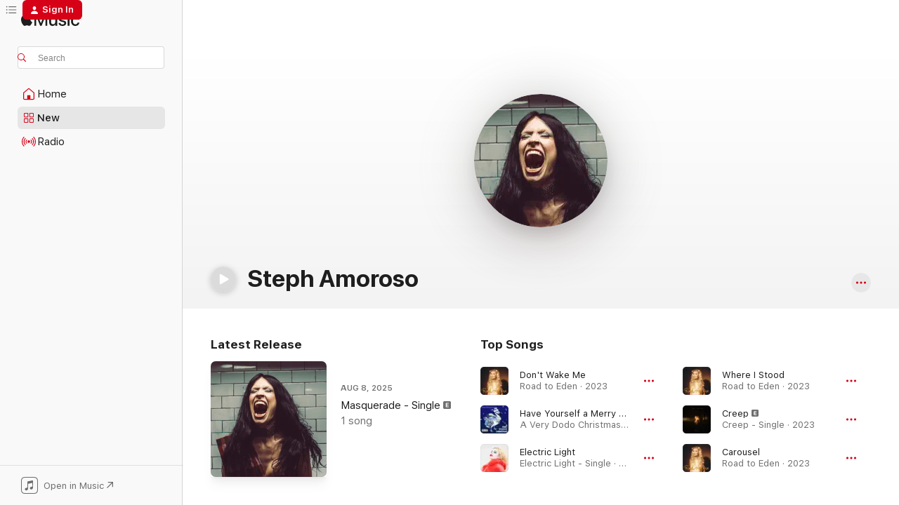

--- FILE ---
content_type: text/html
request_url: https://music.apple.com/us/artist/steph-amoroso/1534511990
body_size: 24147
content:
<!DOCTYPE html>
<html dir="ltr" lang="en-US">
    <head>
        <!-- prettier-ignore -->
        <meta charset="utf-8">
        <!-- prettier-ignore -->
        <meta http-equiv="X-UA-Compatible" content="IE=edge">
        <!-- prettier-ignore -->
        <meta
            name="viewport"
            content="width=device-width,initial-scale=1,interactive-widget=resizes-content"
        >
        <!-- prettier-ignore -->
        <meta name="applicable-device" content="pc,mobile">
        <!-- prettier-ignore -->
        <meta name="referrer" content="strict-origin">
        <!-- prettier-ignore -->
        <link
            rel="apple-touch-icon"
            sizes="180x180"
            href="/assets/favicon/favicon-180.png"
        >
        <!-- prettier-ignore -->
        <link
            rel="icon"
            type="image/png"
            sizes="32x32"
            href="/assets/favicon/favicon-32.png"
        >
        <!-- prettier-ignore -->
        <link
            rel="icon"
            type="image/png"
            sizes="16x16"
            href="/assets/favicon/favicon-16.png"
        >
        <!-- prettier-ignore -->
        <link
            rel="mask-icon"
            href="/assets/favicon/favicon.svg"
            color="#fa233b"
        >
        <!-- prettier-ignore -->
        <link rel="manifest" href="/manifest.json">

        <title>‎Steph Amoroso - Apple Music</title><!-- HEAD_svelte-1cypuwr_START --><link rel="preconnect" href="//www.apple.com/wss/fonts" crossorigin="anonymous"><link rel="stylesheet" href="//www.apple.com/wss/fonts?families=SF+Pro,v4%7CSF+Pro+Icons,v1&amp;display=swap" type="text/css" referrerpolicy="strict-origin-when-cross-origin"><!-- HEAD_svelte-1cypuwr_END --><!-- HEAD_svelte-eg3hvx_START -->    <meta name="description" content="Listen to music by Steph Amoroso on Apple Music. Find top songs and albums by Steph Amoroso including Don't Wake Me, Have Yourself a Merry Little Christmas (feat. Steph Amoroso &amp; Toru Dodo) and more."> <meta name="keywords" content="listen, Steph Amoroso, music, songs, Pop, apple music"> <link rel="canonical" href="https://music.apple.com/us/artist/steph-amoroso/1534511990">     <meta name="al:ios:app_store_id" content="1108187390"> <meta name="al:ios:app_name" content="Apple Music"> <meta name="apple:content_id" content="1534511990"> <meta name="apple:title" content="Steph Amoroso"> <meta name="apple:description" content="Listen to music by Steph Amoroso on Apple Music. Find top songs and albums by Steph Amoroso including Don't Wake Me, Have Yourself a Merry Little Christmas (feat. Steph Amoroso &amp; Toru Dodo) and more.">   <meta property="og:title" content="Steph Amoroso on Apple Music"> <meta property="og:description" content="Listen to music by Steph Amoroso on Apple Music."> <meta property="og:site_name" content="Apple Music - Web Player"> <meta property="og:url" content="https://music.apple.com/us/artist/steph-amoroso/1534511990"> <meta property="og:image" content="https://is1-ssl.mzstatic.com/image/thumb/AMCArtistImages211/v4/01/2d/7b/012d7b87-27fd-8347-7c71-217d394c3a73/file_cropped.png/1200x630cw.png"> <meta property="og:image:secure_url" content="https://is1-ssl.mzstatic.com/image/thumb/AMCArtistImages211/v4/01/2d/7b/012d7b87-27fd-8347-7c71-217d394c3a73/file_cropped.png/1200x630cw.png"> <meta property="og:image:alt" content="Steph Amoroso on Apple Music"> <meta property="og:image:width" content="1200"> <meta property="og:image:height" content="630"> <meta property="og:image:type" content="image/png"> <meta property="og:type" content="music.musician"> <meta property="og:locale" content="en_US">        <meta name="twitter:title" content="Steph Amoroso on Apple Music"> <meta name="twitter:description" content="Listen to music by Steph Amoroso on Apple Music."> <meta name="twitter:site" content="@AppleMusic"> <meta name="twitter:image" content="https://is1-ssl.mzstatic.com/image/thumb/AMCArtistImages211/v4/01/2d/7b/012d7b87-27fd-8347-7c71-217d394c3a73/file_cropped.png/1200x630cw.png"> <meta name="twitter:image:alt" content="Steph Amoroso on Apple Music"> <meta name="twitter:card" content="summary_large_image">       <!-- HTML_TAG_START -->
                <script id=schema:music-group type="application/ld+json">
                    {"@context":"http://schema.org","@type":"MusicGroup","name":"Steph Amoroso","description":"Listen to music by Steph Amoroso on Apple Music. Find top songs and albums by Steph Amoroso including Don't Wake Me, Have Yourself a Merry Little Christmas (feat. Steph Amoroso & Toru Dodo) and more.","image":"https://is1-ssl.mzstatic.com/image/thumb/AMCArtistImages211/v4/01/2d/7b/012d7b87-27fd-8347-7c71-217d394c3a73/file_cropped.png/486x486bb.png","genre":["Pop"],"tracks":[{"@type":"MusicRecording","name":"Don't Wake Me","duration":"PT4M18S","url":"https://music.apple.com/us/song/dont-wake-me/1680299499","offers":{"@type":"Offer","category":"free","price":0},"audio":{"@type":"AudioObject","potentialAction":{"@type":"ListenAction","expectsAcceptanceOf":{"@type":"Offer","category":"free"},"target":{"@type":"EntryPoint","actionPlatform":"https://music.apple.com/us/song/dont-wake-me/1680299499"}},"name":"Don't Wake Me","contentUrl":"https://audio-ssl.itunes.apple.com/itunes-assets/AudioPreview126/v4/55/9a/34/559a34cf-967e-b595-8d63-fa318995034f/mzaf_14235783712390254457.plus.aac.ep.m4a","duration":"PT4M18S","uploadDate":"2023-05-12","thumbnailUrl":"https://is1-ssl.mzstatic.com/image/thumb/Music126/v4/fd/b7/37/fdb73755-5b4a-3e9a-b777-7dbc1a4c5788/artwork.jpg/1200x630cw.png"}},{"@type":"MusicRecording","name":"Have Yourself a Merry Little Christmas (feat. Steph Amoroso & Toru Dodo)","duration":"PT5M17S","url":"https://music.apple.com/us/song/have-yourself-a-merry-little-christmas-feat-steph/1544986312","offers":{"@type":"Offer","category":"free","price":0},"audio":{"@type":"AudioObject","potentialAction":{"@type":"ListenAction","expectsAcceptanceOf":{"@type":"Offer","category":"free"},"target":{"@type":"EntryPoint","actionPlatform":"https://music.apple.com/us/song/have-yourself-a-merry-little-christmas-feat-steph/1544986312"}},"name":"Have Yourself a Merry Little Christmas (feat. Steph Amoroso & Toru Dodo)","contentUrl":"https://audio-ssl.itunes.apple.com/itunes-assets/AudioPreview124/v4/e0/bf/ec/e0bfeca0-e9bf-af75-2732-7dead03e5abf/mzaf_969932232110336728.plus.aac.ep.m4a","duration":"PT5M17S","uploadDate":"2020-12-18","thumbnailUrl":"https://is1-ssl.mzstatic.com/image/thumb/Music114/v4/94/98/a9/9498a90a-39fa-8bc5-2369-1605f27c8d91/artwork.jpg/1200x630cw.png"}},{"@type":"MusicRecording","name":"Electric Light","duration":"PT3M28S","url":"https://music.apple.com/us/song/electric-light/1565256251","offers":{"@type":"Offer","category":"free","price":0},"audio":{"@type":"AudioObject","potentialAction":{"@type":"ListenAction","expectsAcceptanceOf":{"@type":"Offer","category":"free"},"target":{"@type":"EntryPoint","actionPlatform":"https://music.apple.com/us/song/electric-light/1565256251"}},"name":"Electric Light","contentUrl":"https://audio-ssl.itunes.apple.com/itunes-assets/AudioPreview125/v4/e1/95/30/e19530cb-95ba-cd79-f325-c96208730078/mzaf_10078679675110928384.plus.aac.ep.m4a","duration":"PT3M28S","uploadDate":"2021-04-30","thumbnailUrl":"https://is1-ssl.mzstatic.com/image/thumb/Music125/v4/be/83/e8/be83e83b-210a-900b-43cf-d02e3df05d9a/720665648521_cover.jpg/1200x630cw.png"}},{"@type":"MusicRecording","name":"Where I Stood","duration":"PT3M33S","url":"https://music.apple.com/us/song/where-i-stood/1680299503","offers":{"@type":"Offer","category":"free","price":0},"audio":{"@type":"AudioObject","potentialAction":{"@type":"ListenAction","expectsAcceptanceOf":{"@type":"Offer","category":"free"},"target":{"@type":"EntryPoint","actionPlatform":"https://music.apple.com/us/song/where-i-stood/1680299503"}},"name":"Where I Stood","contentUrl":"https://audio-ssl.itunes.apple.com/itunes-assets/AudioPreview116/v4/77/ba/b8/77bab846-d877-617b-644a-2bc14f8e2aab/mzaf_16275863269065514706.plus.aac.ep.m4a","duration":"PT3M33S","uploadDate":"2023-05-12","thumbnailUrl":"https://is1-ssl.mzstatic.com/image/thumb/Music126/v4/fd/b7/37/fdb73755-5b4a-3e9a-b777-7dbc1a4c5788/artwork.jpg/1200x630cw.png"}},{"@type":"MusicRecording","name":"Creep","duration":"PT4M34S","url":"https://music.apple.com/us/song/creep/1706803814","offers":{"@type":"Offer","category":"free","price":0},"audio":{"@type":"AudioObject","potentialAction":{"@type":"ListenAction","expectsAcceptanceOf":{"@type":"Offer","category":"free"},"target":{"@type":"EntryPoint","actionPlatform":"https://music.apple.com/us/song/creep/1706803814"}},"name":"Creep","contentUrl":"https://audio-ssl.itunes.apple.com/itunes-assets/AudioPreview116/v4/88/83/ff/8883ff0a-f1b3-f004-5022-ac7d40ad35e9/mzaf_11649095396401832462.plus.aac.ep.m4a","duration":"PT4M34S","uploadDate":"2023-10-13","thumbnailUrl":"https://is1-ssl.mzstatic.com/image/thumb/Music116/v4/aa/eb/5f/aaeb5f0a-9c65-cb92-6a2f-7ff5828fe557/artwork.jpg/1200x630cw.png"}},{"@type":"MusicRecording","name":"Carousel","duration":"PT3M52S","url":"https://music.apple.com/us/song/carousel/1680299501","offers":{"@type":"Offer","category":"free","price":0},"audio":{"@type":"AudioObject","potentialAction":{"@type":"ListenAction","expectsAcceptanceOf":{"@type":"Offer","category":"free"},"target":{"@type":"EntryPoint","actionPlatform":"https://music.apple.com/us/song/carousel/1680299501"}},"name":"Carousel","contentUrl":"https://audio-ssl.itunes.apple.com/itunes-assets/AudioPreview126/v4/46/18/6c/46186c2c-d410-a8b9-5e9b-14a3b20e430b/mzaf_5701015892046846879.plus.aac.ep.m4a","duration":"PT3M52S","uploadDate":"2023-05-12","thumbnailUrl":"https://is1-ssl.mzstatic.com/image/thumb/Music126/v4/fd/b7/37/fdb73755-5b4a-3e9a-b777-7dbc1a4c5788/artwork.jpg/1200x630cw.png"}},{"@type":"MusicRecording","name":"Masquerade","duration":"PT3M39S","url":"https://music.apple.com/us/song/masquerade/1825497262","offers":{"@type":"Offer","category":"free","price":0},"audio":{"@type":"AudioObject","potentialAction":{"@type":"ListenAction","expectsAcceptanceOf":{"@type":"Offer","category":"free"},"target":{"@type":"EntryPoint","actionPlatform":"https://music.apple.com/us/song/masquerade/1825497262"}},"name":"Masquerade","contentUrl":"https://audio-ssl.itunes.apple.com/itunes-assets/AudioPreview221/v4/4e/a5/76/4ea576d4-72b9-91d6-0ebf-04d406fdbef7/mzaf_6692557252334358144.plus.aac.ep.m4a","duration":"PT3M39S","uploadDate":"2025-08-08","thumbnailUrl":"https://is1-ssl.mzstatic.com/image/thumb/Music221/v4/57/60/0d/57600d3d-c594-83ff-ef32-e80ff36c6627/artwork.jpg/1200x630cw.png"}},{"@type":"MusicRecording","name":"Radio","duration":"PT6M2S","url":"https://music.apple.com/us/song/radio/1680299504","offers":{"@type":"Offer","category":"free","price":0},"audio":{"@type":"AudioObject","potentialAction":{"@type":"ListenAction","expectsAcceptanceOf":{"@type":"Offer","category":"free"},"target":{"@type":"EntryPoint","actionPlatform":"https://music.apple.com/us/song/radio/1680299504"}},"name":"Radio","contentUrl":"https://audio-ssl.itunes.apple.com/itunes-assets/AudioPreview116/v4/ae/4b/f9/ae4bf9b0-fb5f-8aa5-7c04-23767f4c9c6a/mzaf_11805733483004634706.plus.aac.ep.m4a","duration":"PT6M2S","uploadDate":"2023-05-12","thumbnailUrl":"https://is1-ssl.mzstatic.com/image/thumb/Music126/v4/fd/b7/37/fdb73755-5b4a-3e9a-b777-7dbc1a4c5788/artwork.jpg/1200x630cw.png"}},{"@type":"MusicRecording","name":"The Day I Met You","duration":"PT3M34S","url":"https://music.apple.com/us/song/the-day-i-met-you/1680299498","offers":{"@type":"Offer","category":"free","price":0},"audio":{"@type":"AudioObject","potentialAction":{"@type":"ListenAction","expectsAcceptanceOf":{"@type":"Offer","category":"free"},"target":{"@type":"EntryPoint","actionPlatform":"https://music.apple.com/us/song/the-day-i-met-you/1680299498"}},"name":"The Day I Met You","contentUrl":"https://audio-ssl.itunes.apple.com/itunes-assets/AudioPreview116/v4/15/b2/c9/15b2c93e-fb84-5529-7e53-218d162e4700/mzaf_12777981567695336872.plus.aac.ep.m4a","duration":"PT3M34S","uploadDate":"2023-05-12","thumbnailUrl":"https://is1-ssl.mzstatic.com/image/thumb/Music126/v4/fd/b7/37/fdb73755-5b4a-3e9a-b777-7dbc1a4c5788/artwork.jpg/1200x630cw.png"}},{"@type":"MusicRecording","name":"When the Lights Are Low","duration":"PT4M20S","url":"https://music.apple.com/us/song/when-the-lights-are-low/1680299496","offers":{"@type":"Offer","category":"free","price":0},"audio":{"@type":"AudioObject","potentialAction":{"@type":"ListenAction","expectsAcceptanceOf":{"@type":"Offer","category":"free"},"target":{"@type":"EntryPoint","actionPlatform":"https://music.apple.com/us/song/when-the-lights-are-low/1680299496"}},"name":"When the Lights Are Low","contentUrl":"https://audio-ssl.itunes.apple.com/itunes-assets/AudioPreview116/v4/4e/00/ff/4e00ffed-1374-ad5f-df20-98cb8df93a21/mzaf_15375502932867771676.plus.aac.ep.m4a","duration":"PT4M20S","uploadDate":"2023-05-12","thumbnailUrl":"https://is1-ssl.mzstatic.com/image/thumb/Music126/v4/fd/b7/37/fdb73755-5b4a-3e9a-b777-7dbc1a4c5788/artwork.jpg/1200x630cw.png"}},{"@type":"MusicRecording","name":"Comin' Home","duration":"PT3M38S","url":"https://music.apple.com/us/song/comin-home/1680299500","offers":{"@type":"Offer","category":"free","price":0},"audio":{"@type":"AudioObject","potentialAction":{"@type":"ListenAction","expectsAcceptanceOf":{"@type":"Offer","category":"free"},"target":{"@type":"EntryPoint","actionPlatform":"https://music.apple.com/us/song/comin-home/1680299500"}},"name":"Comin' Home","contentUrl":"https://audio-ssl.itunes.apple.com/itunes-assets/AudioPreview116/v4/1b/64/f5/1b64f571-7b96-20bf-8d30-281b2eef2a0f/mzaf_5511374037329280075.plus.aac.ep.m4a","duration":"PT3M38S","uploadDate":"2023-04-21","thumbnailUrl":"https://is1-ssl.mzstatic.com/image/thumb/Music126/v4/fd/b7/37/fdb73755-5b4a-3e9a-b777-7dbc1a4c5788/artwork.jpg/1200x630cw.png"}},{"@type":"MusicRecording","name":"You and Me","duration":"PT2M31S","url":"https://music.apple.com/us/song/you-and-me/1579929917","offers":{"@type":"Offer","category":"free","price":0},"audio":{"@type":"AudioObject","potentialAction":{"@type":"ListenAction","expectsAcceptanceOf":{"@type":"Offer","category":"free"},"target":{"@type":"EntryPoint","actionPlatform":"https://music.apple.com/us/song/you-and-me/1579929917"}},"name":"You and Me","contentUrl":"https://audio-ssl.itunes.apple.com/itunes-assets/AudioPreview115/v4/02/86/a1/0286a10e-f07e-96bf-f221-ff7d2c6350a1/mzaf_4586102023229674568.plus.aac.ep.m4a","duration":"PT2M31S","uploadDate":"2021-08-27","thumbnailUrl":"https://is1-ssl.mzstatic.com/image/thumb/Music125/v4/c7/c9/10/c7c910b8-5ec5-7ccf-1e38-0bd797acfac6/717340208224_cover.jpg/1200x630cw.png"}},{"@type":"MusicRecording","name":"Keep Me in the Dark","duration":"PT3M2S","url":"https://music.apple.com/us/song/keep-me-in-the-dark/1572866101","offers":{"@type":"Offer","category":"free","price":0},"audio":{"@type":"AudioObject","potentialAction":{"@type":"ListenAction","expectsAcceptanceOf":{"@type":"Offer","category":"free"},"target":{"@type":"EntryPoint","actionPlatform":"https://music.apple.com/us/song/keep-me-in-the-dark/1572866101"}},"name":"Keep Me in the Dark","contentUrl":"https://audio-ssl.itunes.apple.com/itunes-assets/AudioPreview125/v4/6c/42/14/6c421445-ca02-a526-7c4e-881e7ecb928c/mzaf_14985794692259747929.plus.aac.ep.m4a","duration":"PT3M2S","uploadDate":"2021-07-02","thumbnailUrl":"https://is1-ssl.mzstatic.com/image/thumb/Music115/v4/23/0f/89/230f89ee-0919-2442-78f4-c3e5da614903/720665677026_cover.jpg/1200x630cw.png"}},{"@type":"MusicRecording","name":"Liftoff","duration":"PT4M46S","url":"https://music.apple.com/us/song/liftoff/1534514584","offers":{"@type":"Offer","category":"free","price":0},"audio":{"@type":"AudioObject","potentialAction":{"@type":"ListenAction","expectsAcceptanceOf":{"@type":"Offer","category":"free"},"target":{"@type":"EntryPoint","actionPlatform":"https://music.apple.com/us/song/liftoff/1534514584"}},"name":"Liftoff","contentUrl":"https://audio-ssl.itunes.apple.com/itunes-assets/AudioPreview124/v4/db/99/13/db9913a7-94d6-d280-22b8-b5e4a31c081f/mzaf_17645379946672162945.plus.aac.ep.m4a","duration":"PT4M46S","uploadDate":"2020-10-31","thumbnailUrl":"https://is1-ssl.mzstatic.com/image/thumb/Music124/v4/db/74/9f/db749f69-d2bf-2846-cdab-71b9785ac998/artwork.jpg/1200x630cw.png"}}],"albums":[{"@type":"MusicAlbum","image":"https://is1-ssl.mzstatic.com/image/thumb/Music126/v4/fd/b7/37/fdb73755-5b4a-3e9a-b777-7dbc1a4c5788/artwork.jpg/486x486bb.png","url":"https://music.apple.com/us/album/road-to-eden/1680299495","name":"Road to Eden","byArtist":{"@type":"MusicGroup","url":"https://music.apple.com/us/artist/steph-amoroso/1534511990","name":"Steph Amoroso"}}],"url":"https://music.apple.com/us/artist/steph-amoroso/1534511990","potentialAction":{"@type":"ListenAction","expectsAcceptanceOf":{"@type":"Offer","category":"free"},"target":{"@type":"EntryPoint","actionPlatform":"https://music.apple.com/us/artist/steph-amoroso/1534511990"}}}
                </script>
                <!-- HTML_TAG_END -->    <!-- HEAD_svelte-eg3hvx_END -->
      <script type="module" crossorigin src="/assets/index~8a6f659a1b.js"></script>
      <link rel="stylesheet" href="/assets/index~99bed3cf08.css">
      <script type="module">import.meta.url;import("_").catch(()=>1);async function* g(){};window.__vite_is_modern_browser=true;</script>
      <script type="module">!function(){if(window.__vite_is_modern_browser)return;console.warn("vite: loading legacy chunks, syntax error above and the same error below should be ignored");var e=document.getElementById("vite-legacy-polyfill"),n=document.createElement("script");n.src=e.src,n.onload=function(){System.import(document.getElementById('vite-legacy-entry').getAttribute('data-src'))},document.body.appendChild(n)}();</script>
    </head>
    <body>
        <script src="/assets/focus-visible/focus-visible.min.js"></script>
        
        <script
            async
            src="/includes/js-cdn/musickit/v3/amp/musickit.js"
        ></script>
        <script
            type="module"
            async
            src="/includes/js-cdn/musickit/v3/components/musickit-components/musickit-components.esm.js"
        ></script>
        <script
            nomodule
            async
            src="/includes/js-cdn/musickit/v3/components/musickit-components/musickit-components.js"
        ></script>
        <svg style="display: none" xmlns="http://www.w3.org/2000/svg">
            <symbol id="play-circle-fill" viewBox="0 0 60 60">
                <path
                    class="icon-circle-fill__circle"
                    fill="var(--iconCircleFillBG, transparent)"
                    d="M30 60c16.411 0 30-13.617 30-30C60 13.588 46.382 0 29.971 0 13.588 0 .001 13.588.001 30c0 16.383 13.617 30 30 30Z"
                />
                <path
                    fill="var(--iconFillArrow, var(--keyColor, black))"
                    d="M24.411 41.853c-1.41.853-3.028.177-3.028-1.294V19.47c0-1.44 1.735-2.058 3.028-1.294l17.265 10.235a1.89 1.89 0 0 1 0 3.265L24.411 41.853Z"
                />
            </symbol>
        </svg>
        <div class="body-container">
              <div class="app-container svelte-t3vj1e" data-testid="app-container">   <div class="header svelte-rjjbqs" data-testid="header"><nav data-testid="navigation" class="navigation svelte-13li0vp"><div class="navigation__header svelte-13li0vp"><div data-testid="logo" class="logo svelte-1o7dz8w"> <a aria-label="Apple Music" role="img" href="https://music.apple.com/us/home" class="svelte-1o7dz8w"><svg height="20" viewBox="0 0 83 20" width="83" xmlns="http://www.w3.org/2000/svg" class="logo" aria-hidden="true"><path d="M34.752 19.746V6.243h-.088l-5.433 13.503h-2.074L21.711 6.243h-.087v13.503h-2.548V1.399h3.235l5.833 14.621h.1l5.82-14.62h3.248v18.347h-2.56zm16.649 0h-2.586v-2.263h-.062c-.725 1.602-2.061 2.504-4.072 2.504-2.86 0-4.61-1.894-4.61-4.958V6.37h2.698v8.125c0 2.034.95 3.127 2.81 3.127 1.95 0 3.124-1.373 3.124-3.458V6.37H51.4v13.376zm7.394-13.618c3.06 0 5.046 1.73 5.134 4.196h-2.536c-.15-1.296-1.087-2.11-2.598-2.11-1.462 0-2.436.724-2.436 1.793 0 .839.6 1.41 2.023 1.741l2.136.496c2.686.636 3.71 1.704 3.71 3.636 0 2.442-2.236 4.12-5.333 4.12-3.285 0-5.26-1.64-5.509-4.183h2.673c.25 1.398 1.187 2.085 2.836 2.085 1.623 0 2.623-.687 2.623-1.78 0-.865-.487-1.373-1.924-1.704l-2.136-.508c-2.498-.585-3.735-1.806-3.735-3.75 0-2.391 2.049-4.032 5.072-4.032zM66.1 2.836c0-.878.7-1.577 1.561-1.577.862 0 1.55.7 1.55 1.577 0 .864-.688 1.576-1.55 1.576a1.573 1.573 0 0 1-1.56-1.576zm.212 3.534h2.698v13.376h-2.698zm14.089 4.603c-.275-1.424-1.324-2.556-3.085-2.556-2.086 0-3.46 1.767-3.46 4.64 0 2.938 1.386 4.642 3.485 4.642 1.66 0 2.748-.928 3.06-2.48H83C82.713 18.067 80.477 20 77.317 20c-3.76 0-6.208-2.62-6.208-6.942 0-4.247 2.448-6.93 6.183-6.93 3.385 0 5.446 2.213 5.683 4.845h-2.573zM10.824 3.189c-.698.834-1.805 1.496-2.913 1.398-.145-1.128.41-2.33 1.036-3.065C9.644.662 10.848.05 11.835 0c.121 1.178-.336 2.33-1.01 3.19zm.999 1.619c.624.049 2.425.244 3.578 1.98-.096.074-2.137 1.272-2.113 3.79.024 3.01 2.593 4.012 2.617 4.037-.024.074-.407 1.419-1.344 2.812-.817 1.224-1.657 2.422-3.002 2.447-1.297.024-1.73-.783-3.218-.783-1.489 0-1.97.758-3.194.807-1.297.048-2.28-1.297-3.097-2.52C.368 14.908-.904 10.408.825 7.375c.84-1.516 2.377-2.47 4.034-2.495 1.273-.023 2.45.857 3.218.857.769 0 2.137-1.027 3.746-.93z"></path></svg></a>   </div> <div class="search-input-wrapper svelte-nrtdem" data-testid="search-input"><div data-testid="amp-search-input" aria-controls="search-suggestions" aria-expanded="false" aria-haspopup="listbox" aria-owns="search-suggestions" class="search-input-container svelte-rg26q6" tabindex="-1" role=""><div class="flex-container svelte-rg26q6"><form id="search-input-form" class="svelte-rg26q6"><svg height="16" width="16" viewBox="0 0 16 16" class="search-svg" aria-hidden="true"><path d="M11.87 10.835c.018.015.035.03.051.047l3.864 3.863a.735.735 0 1 1-1.04 1.04l-3.863-3.864a.744.744 0 0 1-.047-.051 6.667 6.667 0 1 1 1.035-1.035zM6.667 12a5.333 5.333 0 1 0 0-10.667 5.333 5.333 0 0 0 0 10.667z"></path></svg> <input aria-autocomplete="list" aria-multiline="false" aria-controls="search-suggestions" aria-label="Search" placeholder="Search" spellcheck="false" autocomplete="off" autocorrect="off" autocapitalize="off" type="text" inputmode="search" class="search-input__text-field svelte-rg26q6" data-testid="search-input__text-field"></form> </div> <div data-testid="search-scope-bar"></div>   </div> </div></div> <div data-testid="navigation-content" class="navigation__content svelte-13li0vp" id="navigation" aria-hidden="false"><div class="navigation__scrollable-container svelte-13li0vp"><div data-testid="navigation-items-primary" class="navigation-items navigation-items--primary svelte-ng61m8"> <ul class="navigation-items__list svelte-ng61m8">  <li class="navigation-item navigation-item__home svelte-1a5yt87" aria-selected="false" data-testid="navigation-item"> <a href="https://music.apple.com/us/home" class="navigation-item__link svelte-1a5yt87" role="button" data-testid="home" aria-pressed="false"><div class="navigation-item__content svelte-zhx7t9"> <span class="navigation-item__icon svelte-zhx7t9"> <svg width="24" height="24" viewBox="0 0 24 24" xmlns="http://www.w3.org/2000/svg" aria-hidden="true"><path d="M5.93 20.16a1.94 1.94 0 0 1-1.43-.502c-.334-.335-.502-.794-.502-1.393v-7.142c0-.362.062-.688.177-.953.123-.264.326-.529.6-.75l6.145-5.157c.176-.141.344-.247.52-.318.176-.07.362-.105.564-.105.194 0 .388.035.565.105.176.07.352.177.52.318l6.146 5.158c.273.23.467.476.59.75.124.264.177.59.177.96v7.134c0 .59-.159 1.058-.503 1.393-.335.335-.811.503-1.428.503H5.929Zm12.14-1.172c.221 0 .406-.07.547-.212a.688.688 0 0 0 .22-.511v-7.142c0-.177-.026-.344-.087-.459a.97.97 0 0 0-.265-.353l-6.154-5.149a.756.756 0 0 0-.177-.115.37.37 0 0 0-.15-.035.37.37 0 0 0-.158.035l-.177.115-6.145 5.15a.982.982 0 0 0-.274.352 1.13 1.13 0 0 0-.088.468v7.133c0 .203.08.379.23.511a.744.744 0 0 0 .546.212h12.133Zm-8.323-4.7c0-.176.062-.326.177-.432a.6.6 0 0 1 .423-.159h3.315c.176 0 .326.053.432.16s.159.255.159.431v4.973H9.756v-4.973Z"></path></svg> </span> <span class="navigation-item__label svelte-zhx7t9"> Home </span> </div></a>  </li>  <li class="navigation-item navigation-item__new svelte-1a5yt87" aria-selected="false" data-testid="navigation-item"> <a href="https://music.apple.com/us/new" class="navigation-item__link svelte-1a5yt87" role="button" data-testid="new" aria-pressed="false"><div class="navigation-item__content svelte-zhx7t9"> <span class="navigation-item__icon svelte-zhx7t9"> <svg height="24" viewBox="0 0 24 24" width="24" aria-hidden="true"><path d="M9.92 11.354c.966 0 1.453-.487 1.453-1.49v-3.4c0-1.004-.487-1.483-1.453-1.483H6.452C5.487 4.981 5 5.46 5 6.464v3.4c0 1.003.487 1.49 1.452 1.49zm7.628 0c.965 0 1.452-.487 1.452-1.49v-3.4c0-1.004-.487-1.483-1.452-1.483h-3.46c-.974 0-1.46.479-1.46 1.483v3.4c0 1.003.486 1.49 1.46 1.49zm-7.65-1.073h-3.43c-.266 0-.396-.137-.396-.418v-3.4c0-.273.13-.41.396-.41h3.43c.265 0 .402.137.402.41v3.4c0 .281-.137.418-.403.418zm7.634 0h-3.43c-.273 0-.402-.137-.402-.418v-3.4c0-.273.129-.41.403-.41h3.43c.265 0 .395.137.395.41v3.4c0 .281-.13.418-.396.418zm-7.612 8.7c.966 0 1.453-.48 1.453-1.483v-3.407c0-.996-.487-1.483-1.453-1.483H6.452c-.965 0-1.452.487-1.452 1.483v3.407c0 1.004.487 1.483 1.452 1.483zm7.628 0c.965 0 1.452-.48 1.452-1.483v-3.407c0-.996-.487-1.483-1.452-1.483h-3.46c-.974 0-1.46.487-1.46 1.483v3.407c0 1.004.486 1.483 1.46 1.483zm-7.65-1.072h-3.43c-.266 0-.396-.137-.396-.41v-3.4c0-.282.13-.418.396-.418h3.43c.265 0 .402.136.402.418v3.4c0 .273-.137.41-.403.41zm7.634 0h-3.43c-.273 0-.402-.137-.402-.41v-3.4c0-.282.129-.418.403-.418h3.43c.265 0 .395.136.395.418v3.4c0 .273-.13.41-.396.41z" fill-opacity=".95"></path></svg> </span> <span class="navigation-item__label svelte-zhx7t9"> New </span> </div></a>  </li>  <li class="navigation-item navigation-item__radio svelte-1a5yt87" aria-selected="false" data-testid="navigation-item"> <a href="https://music.apple.com/us/radio" class="navigation-item__link svelte-1a5yt87" role="button" data-testid="radio" aria-pressed="false"><div class="navigation-item__content svelte-zhx7t9"> <span class="navigation-item__icon svelte-zhx7t9"> <svg width="24" height="24" viewBox="0 0 24 24" xmlns="http://www.w3.org/2000/svg" aria-hidden="true"><path d="M19.359 18.57C21.033 16.818 22 14.461 22 11.89s-.967-4.93-2.641-6.68c-.276-.292-.653-.26-.868-.023-.222.246-.176.591.085.868 1.466 1.535 2.272 3.593 2.272 5.835 0 2.241-.806 4.3-2.272 5.835-.261.268-.307.621-.085.86.215.245.592.276.868-.016zm-13.85.014c.222-.238.176-.59-.085-.86-1.474-1.535-2.272-3.593-2.272-5.834 0-2.242.798-4.3 2.272-5.835.261-.277.307-.622.085-.868-.215-.238-.592-.269-.868.023C2.967 6.96 2 9.318 2 11.89s.967 4.929 2.641 6.68c.276.29.653.26.868.014zm1.957-1.873c.223-.253.162-.583-.1-.867-.951-1.068-1.473-2.45-1.473-3.954 0-1.505.522-2.887 1.474-3.954.26-.284.322-.614.1-.876-.23-.26-.622-.26-.891.039-1.175 1.274-1.827 2.963-1.827 4.79 0 1.82.652 3.517 1.827 4.784.269.3.66.307.89.038zm9.958-.038c1.175-1.267 1.827-2.964 1.827-4.783 0-1.828-.652-3.517-1.827-4.791-.269-.3-.66-.3-.89-.039-.23.262-.162.592.092.876.96 1.067 1.481 2.449 1.481 3.954 0 1.504-.522 2.886-1.481 3.954-.254.284-.323.614-.092.867.23.269.621.261.89-.038zm-8.061-1.966c.23-.26.13-.568-.092-.883-.415-.522-.63-1.197-.63-1.934 0-.737.215-1.413.63-1.943.222-.307.322-.614.092-.875s-.653-.261-.906.054a4.385 4.385 0 0 0-.968 2.764 4.38 4.38 0 0 0 .968 2.756c.253.322.675.322.906.061zm6.18-.061a4.38 4.38 0 0 0 .968-2.756 4.385 4.385 0 0 0-.968-2.764c-.253-.315-.675-.315-.906-.054-.23.261-.138.568.092.875.415.53.63 1.206.63 1.943 0 .737-.215 1.412-.63 1.934-.23.315-.322.622-.092.883s.653.261.906-.061zm-3.547-.967c.96 0 1.789-.814 1.789-1.797s-.83-1.789-1.789-1.789c-.96 0-1.781.806-1.781 1.789 0 .983.821 1.797 1.781 1.797z"></path></svg> </span> <span class="navigation-item__label svelte-zhx7t9"> Radio </span> </div></a>  </li>  <li class="navigation-item navigation-item__search svelte-1a5yt87" aria-selected="false" data-testid="navigation-item"> <a href="https://music.apple.com/us/search" class="navigation-item__link svelte-1a5yt87" role="button" data-testid="search" aria-pressed="false"><div class="navigation-item__content svelte-zhx7t9"> <span class="navigation-item__icon svelte-zhx7t9"> <svg height="24" viewBox="0 0 24 24" width="24" aria-hidden="true"><path d="M17.979 18.553c.476 0 .813-.366.813-.835a.807.807 0 0 0-.235-.586l-3.45-3.457a5.61 5.61 0 0 0 1.158-3.413c0-3.098-2.535-5.633-5.633-5.633C7.542 4.63 5 7.156 5 10.262c0 3.098 2.534 5.632 5.632 5.632a5.614 5.614 0 0 0 3.274-1.055l3.472 3.472a.835.835 0 0 0 .6.242zm-7.347-3.875c-2.417 0-4.416-2-4.416-4.416 0-2.417 2-4.417 4.416-4.417 2.417 0 4.417 2 4.417 4.417s-2 4.416-4.417 4.416z" fill-opacity=".95"></path></svg> </span> <span class="navigation-item__label svelte-zhx7t9"> Search </span> </div></a>  </li></ul> </div>   </div> <div class="navigation__native-cta"><div slot="native-cta"><div data-testid="native-cta" class="native-cta svelte-6xh86f  native-cta--authenticated"><button class="native-cta__button svelte-6xh86f" data-testid="native-cta-button"><span class="native-cta__app-icon svelte-6xh86f"><svg width="24" height="24" xmlns="http://www.w3.org/2000/svg" xml:space="preserve" style="fill-rule:evenodd;clip-rule:evenodd;stroke-linejoin:round;stroke-miterlimit:2" viewBox="0 0 24 24" slot="app-icon" aria-hidden="true"><path d="M22.567 1.496C21.448.393 19.956.045 17.293.045H6.566c-2.508 0-4.028.376-5.12 1.465C.344 2.601 0 4.09 0 6.611v10.727c0 2.695.33 4.18 1.432 5.257 1.106 1.103 2.595 1.45 5.275 1.45h10.586c2.663 0 4.169-.347 5.274-1.45C23.656 21.504 24 20.033 24 17.338V6.752c0-2.694-.344-4.179-1.433-5.256Zm.411 4.9v11.299c0 1.898-.338 3.286-1.188 4.137-.851.864-2.256 1.191-4.141 1.191H6.35c-1.884 0-3.303-.341-4.154-1.191-.85-.851-1.174-2.239-1.174-4.137V6.54c0-2.014.324-3.445 1.16-4.295.851-.864 2.312-1.177 4.313-1.177h11.154c1.885 0 3.29.341 4.141 1.191.864.85 1.188 2.239 1.188 4.137Z" style="fill-rule:nonzero"></path><path d="M7.413 19.255c.987 0 2.48-.728 2.48-2.672v-6.385c0-.35.063-.428.378-.494l5.298-1.095c.351-.067.534.025.534.333l.035 4.286c0 .337-.182.586-.53.652l-1.014.228c-1.361.3-2.007.923-2.007 1.937 0 1.017.79 1.748 1.926 1.748.986 0 2.444-.679 2.444-2.64V5.654c0-.636-.279-.821-1.016-.66L9.646 6.298c-.448.091-.674.329-.674.699l.035 7.697c0 .336-.148.546-.446.613l-1.067.21c-1.329.266-1.986.93-1.986 1.993 0 1.017.786 1.745 1.905 1.745Z" style="fill-rule:nonzero"></path></svg></span> <span class="native-cta__label svelte-6xh86f">Open in Music</span> <span class="native-cta__arrow svelte-6xh86f"><svg height="16" width="16" viewBox="0 0 16 16" class="native-cta-action" aria-hidden="true"><path d="M1.559 16 13.795 3.764v8.962H16V0H3.274v2.205h8.962L0 14.441 1.559 16z"></path></svg></span></button> </div>  </div></div></div> </nav> </div>  <div class="player-bar player-bar__floating-player svelte-1rr9v04" data-testid="player-bar" aria-label="Music controls" aria-hidden="false">   </div>   <div id="scrollable-page" class="scrollable-page svelte-mt0bfj" data-main-content data-testid="main-section" aria-hidden="false"><main data-testid="main" class="svelte-bzjlhs"><div class="content-container svelte-bzjlhs" data-testid="content-container"><div class="search-input-wrapper svelte-nrtdem" data-testid="search-input"><div data-testid="amp-search-input" aria-controls="search-suggestions" aria-expanded="false" aria-haspopup="listbox" aria-owns="search-suggestions" class="search-input-container svelte-rg26q6" tabindex="-1" role=""><div class="flex-container svelte-rg26q6"><form id="search-input-form" class="svelte-rg26q6"><svg height="16" width="16" viewBox="0 0 16 16" class="search-svg" aria-hidden="true"><path d="M11.87 10.835c.018.015.035.03.051.047l3.864 3.863a.735.735 0 1 1-1.04 1.04l-3.863-3.864a.744.744 0 0 1-.047-.051 6.667 6.667 0 1 1 1.035-1.035zM6.667 12a5.333 5.333 0 1 0 0-10.667 5.333 5.333 0 0 0 0 10.667z"></path></svg> <input value="" aria-autocomplete="list" aria-multiline="false" aria-controls="search-suggestions" aria-label="Search" placeholder="Search" spellcheck="false" autocomplete="off" autocorrect="off" autocapitalize="off" type="text" inputmode="search" class="search-input__text-field svelte-rg26q6" data-testid="search-input__text-field"></form> </div> <div data-testid="search-scope-bar"> </div>   </div> </div>      <div class="section svelte-wa5vzl" data-testid="section-container" aria-label="Featured"> <div class="section-content svelte-wa5vzl" data-testid="section-content"> <div data-testid="artist-detail-header" class="artist-header svelte-1xfsgte" style=""><div class="artist-header__circular-artwork-container svelte-1xfsgte"><div class="artist-header__circular-artwork-gradient svelte-1xfsgte"><div class="ellipse-lockup svelte-f2g5g5" data-testid="ellipse-lockup"><div class="artwork svelte-f2g5g5" aria-hidden="true"><div data-testid="artwork-component" class="artwork-component artwork-component--aspect-ratio artwork-component--orientation-square svelte-uduhys    artwork-component--fullwidth    artwork-component--has-borders" style="
            --artwork-bg-color: #33202d;
            --aspect-ratio: 1;
            --placeholder-bg-color: #33202d;
       ">   <picture class="svelte-uduhys"><source sizes="190px" srcset="https://is1-ssl.mzstatic.com/image/thumb/AMCArtistImages211/v4/01/2d/7b/012d7b87-27fd-8347-7c71-217d394c3a73/file_cropped.png/190x190cc.webp 190w,https://is1-ssl.mzstatic.com/image/thumb/AMCArtistImages211/v4/01/2d/7b/012d7b87-27fd-8347-7c71-217d394c3a73/file_cropped.png/380x380cc.webp 380w" type="image/webp"> <source sizes="190px" srcset="https://is1-ssl.mzstatic.com/image/thumb/AMCArtistImages211/v4/01/2d/7b/012d7b87-27fd-8347-7c71-217d394c3a73/file_cropped.png/190x190cc-60.jpg 190w,https://is1-ssl.mzstatic.com/image/thumb/AMCArtistImages211/v4/01/2d/7b/012d7b87-27fd-8347-7c71-217d394c3a73/file_cropped.png/380x380cc-60.jpg 380w" type="image/jpeg"> <img alt="" class="artwork-component__contents artwork-component__image svelte-uduhys" loading="lazy" src="/assets/artwork/1x1.gif" role="presentation" decoding="async" width="190" height="190" fetchpriority="auto" style="opacity: 1;"></picture> </div></div> <div class="text-container svelte-f2g5g5">  </div> </div></div> <div class="artist-header__circular-artwork svelte-1xfsgte"><div class="ellipse-lockup svelte-f2g5g5" data-testid="ellipse-lockup"><div class="artwork svelte-f2g5g5" aria-hidden="true"><div data-testid="artwork-component" class="artwork-component artwork-component--aspect-ratio artwork-component--orientation-square svelte-uduhys    artwork-component--fullwidth    artwork-component--has-borders" style="
            --artwork-bg-color: #33202d;
            --aspect-ratio: 1;
            --placeholder-bg-color: #33202d;
       ">   <picture class="svelte-uduhys"><source sizes="190px" srcset="https://is1-ssl.mzstatic.com/image/thumb/AMCArtistImages211/v4/01/2d/7b/012d7b87-27fd-8347-7c71-217d394c3a73/file_cropped.png/190x190cc.webp 190w,https://is1-ssl.mzstatic.com/image/thumb/AMCArtistImages211/v4/01/2d/7b/012d7b87-27fd-8347-7c71-217d394c3a73/file_cropped.png/380x380cc.webp 380w" type="image/webp"> <source sizes="190px" srcset="https://is1-ssl.mzstatic.com/image/thumb/AMCArtistImages211/v4/01/2d/7b/012d7b87-27fd-8347-7c71-217d394c3a73/file_cropped.png/190x190cc-60.jpg 190w,https://is1-ssl.mzstatic.com/image/thumb/AMCArtistImages211/v4/01/2d/7b/012d7b87-27fd-8347-7c71-217d394c3a73/file_cropped.png/380x380cc-60.jpg 380w" type="image/jpeg"> <img alt="Steph Amoroso" class="artwork-component__contents artwork-component__image svelte-uduhys" loading="lazy" src="/assets/artwork/1x1.gif" role="presentation" decoding="async" width="190" height="190" fetchpriority="auto" style="opacity: 1;"></picture> </div></div> <div class="text-container svelte-f2g5g5">  </div> </div></div></div> <div class="artist-header__name-container svelte-1xfsgte"> <h1 data-testid="artist-header-name" class="artist-header__name svelte-1xfsgte">Steph Amoroso</h1>  <span class="artist-header__play-button svelte-1xfsgte"><button aria-label="Play" class="play-button svelte-19j07e7 play-button--platter    is-stand-alone    is-filled" data-testid="play-button"><svg aria-hidden="true" class="icon play-svg" data-testid="play-icon" iconState="play"><use href="#play-circle-fill"></use></svg> </button></span>   <span class="artist-header__context-menu svelte-1xfsgte"><amp-contextual-menu-button config="[object Object]" class="svelte-1sn4kz"> <span aria-label="MORE" class="more-button svelte-1sn4kz more-button--platter  more-button--material" data-testid="more-button" slot="trigger-content"><svg width="28" height="28" viewBox="0 0 28 28" class="glyph" xmlns="http://www.w3.org/2000/svg"><circle fill="var(--iconCircleFill, transparent)" cx="14" cy="14" r="14"></circle><path fill="var(--iconEllipsisFill, white)" d="M10.105 14c0-.87-.687-1.55-1.564-1.55-.862 0-1.557.695-1.557 1.55 0 .848.695 1.55 1.557 1.55.855 0 1.564-.702 1.564-1.55zm5.437 0c0-.87-.68-1.55-1.542-1.55A1.55 1.55 0 0012.45 14c0 .848.695 1.55 1.55 1.55.848 0 1.542-.702 1.542-1.55zm5.474 0c0-.87-.687-1.55-1.557-1.55-.87 0-1.564.695-1.564 1.55 0 .848.694 1.55 1.564 1.55.848 0 1.557-.702 1.557-1.55z"></path></svg></span> </amp-contextual-menu-button></span></div> </div></div>   </div><div class="section svelte-wa5vzl" data-testid="section-container"> <div class="section-content svelte-wa5vzl" data-testid="section-content"> <div class="spacer-wrapper svelte-14fis98"></div></div>   </div><div class="section svelte-wa5vzl  with-pinned-item" data-testid="section-container" aria-label="Top Songs"><div class="pinned-item" data-testid="pinned-item" aria-label="Latest Release"><div class="header svelte-rnrb59">  <div class="header-title-wrapper svelte-rnrb59">   <h2 class="title svelte-rnrb59" data-testid="header-title"><span class="dir-wrapper" dir="auto">Latest Release</span></h2> </div>  </div> <div class="pinned-item-content"><div class="latest-release svelte-1qus7j1" data-testid="artist-latest-release">  <div class="artwork-wrapper svelte-1qus7j1"><div class="latest-release-artwork svelte-1qus7j1"><div data-testid="artwork-component" class="artwork-component artwork-component--aspect-ratio artwork-component--orientation-square svelte-uduhys        artwork-component--has-borders" style="
            --artwork-bg-color: #33181f;
            --aspect-ratio: 1;
            --placeholder-bg-color: #33181f;
       ">   <picture class="svelte-uduhys"><source sizes=" (max-width:1319px) 296px,(min-width:1320px) and (max-width:1679px) 316px,316px" srcset="https://is1-ssl.mzstatic.com/image/thumb/Music221/v4/57/60/0d/57600d3d-c594-83ff-ef32-e80ff36c6627/artwork.jpg/296x296cc.webp 296w,https://is1-ssl.mzstatic.com/image/thumb/Music221/v4/57/60/0d/57600d3d-c594-83ff-ef32-e80ff36c6627/artwork.jpg/316x316cc.webp 316w,https://is1-ssl.mzstatic.com/image/thumb/Music221/v4/57/60/0d/57600d3d-c594-83ff-ef32-e80ff36c6627/artwork.jpg/592x592cc.webp 592w,https://is1-ssl.mzstatic.com/image/thumb/Music221/v4/57/60/0d/57600d3d-c594-83ff-ef32-e80ff36c6627/artwork.jpg/632x632cc.webp 632w" type="image/webp"> <source sizes=" (max-width:1319px) 296px,(min-width:1320px) and (max-width:1679px) 316px,316px" srcset="https://is1-ssl.mzstatic.com/image/thumb/Music221/v4/57/60/0d/57600d3d-c594-83ff-ef32-e80ff36c6627/artwork.jpg/296x296cc-60.jpg 296w,https://is1-ssl.mzstatic.com/image/thumb/Music221/v4/57/60/0d/57600d3d-c594-83ff-ef32-e80ff36c6627/artwork.jpg/316x316cc-60.jpg 316w,https://is1-ssl.mzstatic.com/image/thumb/Music221/v4/57/60/0d/57600d3d-c594-83ff-ef32-e80ff36c6627/artwork.jpg/592x592cc-60.jpg 592w,https://is1-ssl.mzstatic.com/image/thumb/Music221/v4/57/60/0d/57600d3d-c594-83ff-ef32-e80ff36c6627/artwork.jpg/632x632cc-60.jpg 632w" type="image/jpeg"> <img alt="" class="artwork-component__contents artwork-component__image svelte-uduhys" loading="lazy" src="/assets/artwork/1x1.gif" role="presentation" decoding="async" width="316" height="316" fetchpriority="auto" style="opacity: 1;"></picture> </div></div> <div data-testid="control" class="controls svelte-1qus7j1"><div data-testid="play-button" class="play-button menu-button svelte-1qus7j1"><button aria-label="Explicit, Play Masquerade - Single" class="play-button svelte-19j07e7 play-button--platter" data-testid="play-button"><svg aria-hidden="true" class="icon play-svg" data-testid="play-icon" iconState="play"><use href="#play-circle-fill"></use></svg> </button></div> <div data-testid="context-button" class="context-button menu-button svelte-1qus7j1"><amp-contextual-menu-button config="[object Object]" class="svelte-1sn4kz"> <span aria-label="MORE" class="more-button svelte-1sn4kz more-button--platter  more-button--material" data-testid="more-button" slot="trigger-content"><svg width="28" height="28" viewBox="0 0 28 28" class="glyph" xmlns="http://www.w3.org/2000/svg"><circle fill="var(--iconCircleFill, transparent)" cx="14" cy="14" r="14"></circle><path fill="var(--iconEllipsisFill, white)" d="M10.105 14c0-.87-.687-1.55-1.564-1.55-.862 0-1.557.695-1.557 1.55 0 .848.695 1.55 1.557 1.55.855 0 1.564-.702 1.564-1.55zm5.437 0c0-.87-.68-1.55-1.542-1.55A1.55 1.55 0 0012.45 14c0 .848.695 1.55 1.55 1.55.848 0 1.542-.702 1.542-1.55zm5.474 0c0-.87-.687-1.55-1.557-1.55-.87 0-1.564.695-1.564 1.55 0 .848.694 1.55 1.564 1.55.848 0 1.557-.702 1.557-1.55z"></path></svg></span> </amp-contextual-menu-button></div></div></div> <ul class="lockup-lines svelte-1qus7j1"><li class="latest-release__headline svelte-1qus7j1" data-testid="latest-release-headline">AUG 8, 2025</li> <div class="latest-release__container svelte-1qus7j1"><li class="latest-release__title svelte-1qus7j1 latest-release__title--explicit" data-testid="latest-release-title"><a data-testid="click-action" class="click-action svelte-c0t0j2" href="https://music.apple.com/us/album/masquerade-single/1825497261">Masquerade - Single</a></li>   <span class="explicit-wrapper svelte-j8a2wc"><span data-testid="explicit-badge" class="explicit svelte-iojijn" aria-label="Explicit" role="img"><svg viewBox="0 0 9 9" width="9" height="9" aria-hidden="true"><path d="M3.9 7h1.9c.4 0 .7-.2.7-.5s-.3-.4-.7-.4H4.1V4.9h1.5c.4 0 .7-.1.7-.4 0-.3-.3-.5-.7-.5H4.1V2.9h1.7c.4 0 .7-.2.7-.5 0-.2-.3-.4-.7-.4H3.9c-.6 0-.9.3-.9.7v3.7c0 .3.3.6.9.6zM1.6 0h5.8C8.5 0 9 .5 9 1.6v5.9C9 8.5 8.5 9 7.4 9H1.6C.5 9 0 8.5 0 7.4V1.6C0 .5.5 0 1.6 0z"></path></svg> </span> </span></div> <li class="latest-release__subtitle svelte-1qus7j1" data-testid="latest-release-subtitle">1 song</li> <li class="latest-release__add svelte-1qus7j1"><div class="cloud-buttons svelte-u0auos" data-testid="cloud-buttons">  </div></li></ul> </div></div></div> <div class="section-content svelte-wa5vzl" data-testid="section-content"><div class="header svelte-rnrb59">  <div class="header-title-wrapper svelte-rnrb59">   <h2 class="title svelte-rnrb59" data-testid="header-title"><span class="dir-wrapper" dir="auto">Top Songs</span></h2> </div>   </div>   <div class="svelte-1dd7dqt shelf"><section data-testid="shelf-component" class="shelf-grid shelf-grid--onhover svelte-12rmzef" style="
            --grid-max-content-xsmall: calc(100% - var(--bodyGutter)); --grid-column-gap-xsmall: 20px; --grid-row-gap-xsmall: 0px; --grid-small: 1; --grid-column-gap-small: 20px; --grid-row-gap-small: 0px; --grid-medium: 2; --grid-column-gap-medium: 20px; --grid-row-gap-medium: 0px; --grid-large: 3; --grid-column-gap-large: 20px; --grid-row-gap-large: 0px; --grid-xlarge: 3; --grid-column-gap-xlarge: 20px; --grid-row-gap-xlarge: 0px;
            --grid-type: TrackLockupsShelfNarrow;
            --grid-rows: 3;
            --standard-lockup-shadow-offset: 15px;
            
        "> <div class="shelf-grid__body svelte-12rmzef" data-testid="shelf-body">   <button disabled aria-label="Previous Page" type="button" class="shelf-grid-nav__arrow shelf-grid-nav__arrow--left svelte-1xmivhv" data-testid="shelf-button-left" style="--offset: 0px;"><svg viewBox="0 0 9 31" xmlns="http://www.w3.org/2000/svg"><path d="M5.275 29.46a1.61 1.61 0 0 0 1.456 1.077c1.018 0 1.772-.737 1.772-1.737 0-.526-.277-1.186-.449-1.62l-4.68-11.912L8.05 3.363c.172-.442.45-1.116.45-1.625A1.702 1.702 0 0 0 6.728.002a1.603 1.603 0 0 0-1.456 1.09L.675 12.774c-.301.775-.677 1.744-.677 2.495 0 .754.376 1.705.677 2.498L5.272 29.46Z"></path></svg></button> <ul slot="shelf-content" class="shelf-grid__list shelf-grid__list--grid-type-TrackLockupsShelfNarrow shelf-grid__list--grid-rows-3 svelte-12rmzef" role="list" tabindex="-1" data-testid="shelf-item-list">   <li class="shelf-grid__list-item svelte-12rmzef" data-index="0" aria-hidden="true"><div class="svelte-12rmzef"><div class="track-lockup svelte-qokdbs    is-link" data-testid="track-lockup" role="listitem" aria-label="Don't Wake Me, By Steph Amoroso"><div class="track-lockup__artwork-wrapper svelte-qokdbs" data-testid="track-lockup-artwork"><div data-testid="artwork-component" class="artwork-component artwork-component--aspect-ratio artwork-component--orientation-square svelte-uduhys        artwork-component--has-borders" style="
            --artwork-bg-color: #161a1d;
            --aspect-ratio: 1;
            --placeholder-bg-color: #161a1d;
       ">   <picture class="svelte-uduhys"><source sizes="48px" srcset="https://is1-ssl.mzstatic.com/image/thumb/Music126/v4/fd/b7/37/fdb73755-5b4a-3e9a-b777-7dbc1a4c5788/artwork.jpg/48x48bb.webp 48w,https://is1-ssl.mzstatic.com/image/thumb/Music126/v4/fd/b7/37/fdb73755-5b4a-3e9a-b777-7dbc1a4c5788/artwork.jpg/96x96bb.webp 96w" type="image/webp"> <source sizes="48px" srcset="https://is1-ssl.mzstatic.com/image/thumb/Music126/v4/fd/b7/37/fdb73755-5b4a-3e9a-b777-7dbc1a4c5788/artwork.jpg/48x48bb-60.jpg 48w,https://is1-ssl.mzstatic.com/image/thumb/Music126/v4/fd/b7/37/fdb73755-5b4a-3e9a-b777-7dbc1a4c5788/artwork.jpg/96x96bb-60.jpg 96w" type="image/jpeg"> <img alt="" class="artwork-component__contents artwork-component__image svelte-uduhys" loading="lazy" src="/assets/artwork/1x1.gif" role="presentation" decoding="async" width="48" height="48" fetchpriority="auto" style="opacity: 1;"></picture> </div> <div class="track-lockup__play-button-wrapper svelte-qokdbs">  <div class="interactive-play-button svelte-a72zjx"><button aria-label="Play" class="play-button svelte-19j07e7   play-button--standard" data-testid="play-button"><svg width="16" height="16" viewBox="0 0 16 16" xmlns="http://www.w3.org/2000/svg" class="icon play-svg" data-testid="play-icon" aria-hidden="true" iconState="play"><path fill="var(--nonPlatterIconFill, var(--keyColor, black))" d="m4.4 15.14 10.386-6.096c.842-.459.794-1.64 0-2.097L4.401.85c-.87-.53-2-.12-2 .82v12.625c0 .966 1.06 1.4 2 .844z"></path></svg> </button> </div></div></div>  <ul class="track-lockup__content svelte-qokdbs"> <li class="track-lockup__title svelte-qokdbs" data-testid="track-lockup-title"><div class="track-lockup__clamp-wrapper svelte-qokdbs"> <a data-testid="click-action" class="click-action svelte-c0t0j2" href="#" aria-label="Don't Wake Me, By Steph Amoroso">Don't Wake Me</a></div>   </li> <li class="track-lockup__subtitle svelte-qokdbs"><div class="track-lockup__clamp-wrapper svelte-qokdbs"> <span data-testid="track-lockup-subtitle"> <span>Road to Eden · 2023</span></span></div></li> </ul> <div class="track-lockup__context-menu svelte-qokdbs"> <div class="cloud-buttons svelte-u0auos" data-testid="cloud-buttons">  <amp-contextual-menu-button config="[object Object]" class="svelte-1sn4kz"> <span aria-label="MORE" class="more-button svelte-1sn4kz  more-button--non-platter" data-testid="more-button" slot="trigger-content"><svg width="28" height="28" viewBox="0 0 28 28" class="glyph" xmlns="http://www.w3.org/2000/svg"><circle fill="var(--iconCircleFill, transparent)" cx="14" cy="14" r="14"></circle><path fill="var(--iconEllipsisFill, white)" d="M10.105 14c0-.87-.687-1.55-1.564-1.55-.862 0-1.557.695-1.557 1.55 0 .848.695 1.55 1.557 1.55.855 0 1.564-.702 1.564-1.55zm5.437 0c0-.87-.68-1.55-1.542-1.55A1.55 1.55 0 0012.45 14c0 .848.695 1.55 1.55 1.55.848 0 1.542-.702 1.542-1.55zm5.474 0c0-.87-.687-1.55-1.557-1.55-.87 0-1.564.695-1.564 1.55 0 .848.694 1.55 1.564 1.55.848 0 1.557-.702 1.557-1.55z"></path></svg></span> </amp-contextual-menu-button></div> </div> </div> </div></li>   <li class="shelf-grid__list-item svelte-12rmzef" data-index="1" aria-hidden="true"><div class="svelte-12rmzef"><div class="track-lockup svelte-qokdbs    is-link" data-testid="track-lockup" role="listitem" aria-label="Have Yourself a Merry Little Christmas (feat. Steph Amoroso &amp; Toru Dodo), By Nick Atkinson"><div class="track-lockup__artwork-wrapper svelte-qokdbs" data-testid="track-lockup-artwork"><div data-testid="artwork-component" class="artwork-component artwork-component--aspect-ratio artwork-component--orientation-square svelte-uduhys        artwork-component--has-borders" style="
            --artwork-bg-color: #1a1b74;
            --aspect-ratio: 1;
            --placeholder-bg-color: #1a1b74;
       ">   <picture class="svelte-uduhys"><source sizes="48px" srcset="https://is1-ssl.mzstatic.com/image/thumb/Music114/v4/94/98/a9/9498a90a-39fa-8bc5-2369-1605f27c8d91/artwork.jpg/48x48bb.webp 48w,https://is1-ssl.mzstatic.com/image/thumb/Music114/v4/94/98/a9/9498a90a-39fa-8bc5-2369-1605f27c8d91/artwork.jpg/96x96bb.webp 96w" type="image/webp"> <source sizes="48px" srcset="https://is1-ssl.mzstatic.com/image/thumb/Music114/v4/94/98/a9/9498a90a-39fa-8bc5-2369-1605f27c8d91/artwork.jpg/48x48bb-60.jpg 48w,https://is1-ssl.mzstatic.com/image/thumb/Music114/v4/94/98/a9/9498a90a-39fa-8bc5-2369-1605f27c8d91/artwork.jpg/96x96bb-60.jpg 96w" type="image/jpeg"> <img alt="" class="artwork-component__contents artwork-component__image svelte-uduhys" loading="lazy" src="/assets/artwork/1x1.gif" role="presentation" decoding="async" width="48" height="48" fetchpriority="auto" style="opacity: 1;"></picture> </div> <div class="track-lockup__play-button-wrapper svelte-qokdbs">  <div class="interactive-play-button svelte-a72zjx"><button aria-label="Play" class="play-button svelte-19j07e7   play-button--standard" data-testid="play-button"><svg width="16" height="16" viewBox="0 0 16 16" xmlns="http://www.w3.org/2000/svg" class="icon play-svg" data-testid="play-icon" aria-hidden="true" iconState="play"><path fill="var(--nonPlatterIconFill, var(--keyColor, black))" d="m4.4 15.14 10.386-6.096c.842-.459.794-1.64 0-2.097L4.401.85c-.87-.53-2-.12-2 .82v12.625c0 .966 1.06 1.4 2 .844z"></path></svg> </button> </div></div></div>  <ul class="track-lockup__content svelte-qokdbs"> <li class="track-lockup__title svelte-qokdbs" data-testid="track-lockup-title"><div class="track-lockup__clamp-wrapper svelte-qokdbs"> <a data-testid="click-action" class="click-action svelte-c0t0j2" href="#" aria-label="Have Yourself a Merry Little Christmas (feat. Steph Amoroso &amp; Toru Dodo), By Nick Atkinson">Have Yourself a Merry Little Christmas (feat. Steph Amoroso &amp; Toru Dodo)</a></div>   </li> <li class="track-lockup__subtitle svelte-qokdbs"><div class="track-lockup__clamp-wrapper svelte-qokdbs"> <span data-testid="track-lockup-subtitle"> <span>A Very Dodo Christmas · 2020</span></span></div></li> </ul> <div class="track-lockup__context-menu svelte-qokdbs"> <div class="cloud-buttons svelte-u0auos" data-testid="cloud-buttons">  <amp-contextual-menu-button config="[object Object]" class="svelte-1sn4kz"> <span aria-label="MORE" class="more-button svelte-1sn4kz  more-button--non-platter" data-testid="more-button" slot="trigger-content"><svg width="28" height="28" viewBox="0 0 28 28" class="glyph" xmlns="http://www.w3.org/2000/svg"><circle fill="var(--iconCircleFill, transparent)" cx="14" cy="14" r="14"></circle><path fill="var(--iconEllipsisFill, white)" d="M10.105 14c0-.87-.687-1.55-1.564-1.55-.862 0-1.557.695-1.557 1.55 0 .848.695 1.55 1.557 1.55.855 0 1.564-.702 1.564-1.55zm5.437 0c0-.87-.68-1.55-1.542-1.55A1.55 1.55 0 0012.45 14c0 .848.695 1.55 1.55 1.55.848 0 1.542-.702 1.542-1.55zm5.474 0c0-.87-.687-1.55-1.557-1.55-.87 0-1.564.695-1.564 1.55 0 .848.694 1.55 1.564 1.55.848 0 1.557-.702 1.557-1.55z"></path></svg></span> </amp-contextual-menu-button></div> </div> </div> </div></li>   <li class="shelf-grid__list-item svelte-12rmzef" data-index="2" aria-hidden="true"><div class="svelte-12rmzef"><div class="track-lockup svelte-qokdbs    is-link" data-testid="track-lockup" role="listitem" aria-label="Electric Light, By Steph Amoroso"><div class="track-lockup__artwork-wrapper svelte-qokdbs" data-testid="track-lockup-artwork"><div data-testid="artwork-component" class="artwork-component artwork-component--aspect-ratio artwork-component--orientation-square svelte-uduhys        artwork-component--has-borders" style="
            --artwork-bg-color: #e9e9e9;
            --aspect-ratio: 1;
            --placeholder-bg-color: #e9e9e9;
       ">   <picture class="svelte-uduhys"><source sizes="48px" srcset="https://is1-ssl.mzstatic.com/image/thumb/Music125/v4/be/83/e8/be83e83b-210a-900b-43cf-d02e3df05d9a/720665648521_cover.jpg/48x48bb.webp 48w,https://is1-ssl.mzstatic.com/image/thumb/Music125/v4/be/83/e8/be83e83b-210a-900b-43cf-d02e3df05d9a/720665648521_cover.jpg/96x96bb.webp 96w" type="image/webp"> <source sizes="48px" srcset="https://is1-ssl.mzstatic.com/image/thumb/Music125/v4/be/83/e8/be83e83b-210a-900b-43cf-d02e3df05d9a/720665648521_cover.jpg/48x48bb-60.jpg 48w,https://is1-ssl.mzstatic.com/image/thumb/Music125/v4/be/83/e8/be83e83b-210a-900b-43cf-d02e3df05d9a/720665648521_cover.jpg/96x96bb-60.jpg 96w" type="image/jpeg"> <img alt="" class="artwork-component__contents artwork-component__image svelte-uduhys" loading="lazy" src="/assets/artwork/1x1.gif" role="presentation" decoding="async" width="48" height="48" fetchpriority="auto" style="opacity: 1;"></picture> </div> <div class="track-lockup__play-button-wrapper svelte-qokdbs">  <div class="interactive-play-button svelte-a72zjx"><button aria-label="Play" class="play-button svelte-19j07e7   play-button--standard" data-testid="play-button"><svg width="16" height="16" viewBox="0 0 16 16" xmlns="http://www.w3.org/2000/svg" class="icon play-svg" data-testid="play-icon" aria-hidden="true" iconState="play"><path fill="var(--nonPlatterIconFill, var(--keyColor, black))" d="m4.4 15.14 10.386-6.096c.842-.459.794-1.64 0-2.097L4.401.85c-.87-.53-2-.12-2 .82v12.625c0 .966 1.06 1.4 2 .844z"></path></svg> </button> </div></div></div>  <ul class="track-lockup__content svelte-qokdbs"> <li class="track-lockup__title svelte-qokdbs" data-testid="track-lockup-title"><div class="track-lockup__clamp-wrapper svelte-qokdbs"> <a data-testid="click-action" class="click-action svelte-c0t0j2" href="#" aria-label="Electric Light, By Steph Amoroso">Electric Light</a></div>   </li> <li class="track-lockup__subtitle svelte-qokdbs"><div class="track-lockup__clamp-wrapper svelte-qokdbs"> <span data-testid="track-lockup-subtitle"> <span>Electric Light - Single · 2021</span></span></div></li> </ul> <div class="track-lockup__context-menu svelte-qokdbs"> <div class="cloud-buttons svelte-u0auos" data-testid="cloud-buttons">  <amp-contextual-menu-button config="[object Object]" class="svelte-1sn4kz"> <span aria-label="MORE" class="more-button svelte-1sn4kz  more-button--non-platter" data-testid="more-button" slot="trigger-content"><svg width="28" height="28" viewBox="0 0 28 28" class="glyph" xmlns="http://www.w3.org/2000/svg"><circle fill="var(--iconCircleFill, transparent)" cx="14" cy="14" r="14"></circle><path fill="var(--iconEllipsisFill, white)" d="M10.105 14c0-.87-.687-1.55-1.564-1.55-.862 0-1.557.695-1.557 1.55 0 .848.695 1.55 1.557 1.55.855 0 1.564-.702 1.564-1.55zm5.437 0c0-.87-.68-1.55-1.542-1.55A1.55 1.55 0 0012.45 14c0 .848.695 1.55 1.55 1.55.848 0 1.542-.702 1.542-1.55zm5.474 0c0-.87-.687-1.55-1.557-1.55-.87 0-1.564.695-1.564 1.55 0 .848.694 1.55 1.564 1.55.848 0 1.557-.702 1.557-1.55z"></path></svg></span> </amp-contextual-menu-button></div> </div> </div> </div></li>   <li class="shelf-grid__list-item svelte-12rmzef" data-index="3" aria-hidden="true"><div class="svelte-12rmzef"><div class="track-lockup svelte-qokdbs    is-link" data-testid="track-lockup" role="listitem" aria-label="Where I Stood, By Steph Amoroso"><div class="track-lockup__artwork-wrapper svelte-qokdbs" data-testid="track-lockup-artwork"><div data-testid="artwork-component" class="artwork-component artwork-component--aspect-ratio artwork-component--orientation-square svelte-uduhys        artwork-component--has-borders" style="
            --artwork-bg-color: #161a1d;
            --aspect-ratio: 1;
            --placeholder-bg-color: #161a1d;
       ">   <picture class="svelte-uduhys"><source sizes="48px" srcset="https://is1-ssl.mzstatic.com/image/thumb/Music126/v4/fd/b7/37/fdb73755-5b4a-3e9a-b777-7dbc1a4c5788/artwork.jpg/48x48bb.webp 48w,https://is1-ssl.mzstatic.com/image/thumb/Music126/v4/fd/b7/37/fdb73755-5b4a-3e9a-b777-7dbc1a4c5788/artwork.jpg/96x96bb.webp 96w" type="image/webp"> <source sizes="48px" srcset="https://is1-ssl.mzstatic.com/image/thumb/Music126/v4/fd/b7/37/fdb73755-5b4a-3e9a-b777-7dbc1a4c5788/artwork.jpg/48x48bb-60.jpg 48w,https://is1-ssl.mzstatic.com/image/thumb/Music126/v4/fd/b7/37/fdb73755-5b4a-3e9a-b777-7dbc1a4c5788/artwork.jpg/96x96bb-60.jpg 96w" type="image/jpeg"> <img alt="" class="artwork-component__contents artwork-component__image svelte-uduhys" loading="lazy" src="/assets/artwork/1x1.gif" role="presentation" decoding="async" width="48" height="48" fetchpriority="auto" style="opacity: 1;"></picture> </div> <div class="track-lockup__play-button-wrapper svelte-qokdbs">  <div class="interactive-play-button svelte-a72zjx"><button aria-label="Play" class="play-button svelte-19j07e7   play-button--standard" data-testid="play-button"><svg width="16" height="16" viewBox="0 0 16 16" xmlns="http://www.w3.org/2000/svg" class="icon play-svg" data-testid="play-icon" aria-hidden="true" iconState="play"><path fill="var(--nonPlatterIconFill, var(--keyColor, black))" d="m4.4 15.14 10.386-6.096c.842-.459.794-1.64 0-2.097L4.401.85c-.87-.53-2-.12-2 .82v12.625c0 .966 1.06 1.4 2 .844z"></path></svg> </button> </div></div></div>  <ul class="track-lockup__content svelte-qokdbs"> <li class="track-lockup__title svelte-qokdbs" data-testid="track-lockup-title"><div class="track-lockup__clamp-wrapper svelte-qokdbs"> <a data-testid="click-action" class="click-action svelte-c0t0j2" href="#" aria-label="Where I Stood, By Steph Amoroso">Where I Stood</a></div>   </li> <li class="track-lockup__subtitle svelte-qokdbs"><div class="track-lockup__clamp-wrapper svelte-qokdbs"> <span data-testid="track-lockup-subtitle"> <span>Road to Eden · 2023</span></span></div></li> </ul> <div class="track-lockup__context-menu svelte-qokdbs"> <div class="cloud-buttons svelte-u0auos" data-testid="cloud-buttons">  <amp-contextual-menu-button config="[object Object]" class="svelte-1sn4kz"> <span aria-label="MORE" class="more-button svelte-1sn4kz  more-button--non-platter" data-testid="more-button" slot="trigger-content"><svg width="28" height="28" viewBox="0 0 28 28" class="glyph" xmlns="http://www.w3.org/2000/svg"><circle fill="var(--iconCircleFill, transparent)" cx="14" cy="14" r="14"></circle><path fill="var(--iconEllipsisFill, white)" d="M10.105 14c0-.87-.687-1.55-1.564-1.55-.862 0-1.557.695-1.557 1.55 0 .848.695 1.55 1.557 1.55.855 0 1.564-.702 1.564-1.55zm5.437 0c0-.87-.68-1.55-1.542-1.55A1.55 1.55 0 0012.45 14c0 .848.695 1.55 1.55 1.55.848 0 1.542-.702 1.542-1.55zm5.474 0c0-.87-.687-1.55-1.557-1.55-.87 0-1.564.695-1.564 1.55 0 .848.694 1.55 1.564 1.55.848 0 1.557-.702 1.557-1.55z"></path></svg></span> </amp-contextual-menu-button></div> </div> </div> </div></li>   <li class="shelf-grid__list-item svelte-12rmzef" data-index="4" aria-hidden="true"><div class="svelte-12rmzef"><div class="track-lockup svelte-qokdbs    is-link" data-testid="track-lockup" role="listitem" aria-label="Explicit: Creep, By Steph Amoroso"><div class="track-lockup__artwork-wrapper svelte-qokdbs" data-testid="track-lockup-artwork"><div data-testid="artwork-component" class="artwork-component artwork-component--aspect-ratio artwork-component--orientation-square svelte-uduhys        artwork-component--has-borders" style="
            --artwork-bg-color: #060604;
            --aspect-ratio: 1;
            --placeholder-bg-color: #060604;
       ">   <picture class="svelte-uduhys"><source sizes="48px" srcset="https://is1-ssl.mzstatic.com/image/thumb/Music116/v4/aa/eb/5f/aaeb5f0a-9c65-cb92-6a2f-7ff5828fe557/artwork.jpg/48x48bb.webp 48w,https://is1-ssl.mzstatic.com/image/thumb/Music116/v4/aa/eb/5f/aaeb5f0a-9c65-cb92-6a2f-7ff5828fe557/artwork.jpg/96x96bb.webp 96w" type="image/webp"> <source sizes="48px" srcset="https://is1-ssl.mzstatic.com/image/thumb/Music116/v4/aa/eb/5f/aaeb5f0a-9c65-cb92-6a2f-7ff5828fe557/artwork.jpg/48x48bb-60.jpg 48w,https://is1-ssl.mzstatic.com/image/thumb/Music116/v4/aa/eb/5f/aaeb5f0a-9c65-cb92-6a2f-7ff5828fe557/artwork.jpg/96x96bb-60.jpg 96w" type="image/jpeg"> <img alt="" class="artwork-component__contents artwork-component__image svelte-uduhys" loading="lazy" src="/assets/artwork/1x1.gif" role="presentation" decoding="async" width="48" height="48" fetchpriority="auto" style="opacity: 1;"></picture> </div> <div class="track-lockup__play-button-wrapper svelte-qokdbs">  <div class="interactive-play-button svelte-a72zjx"><button aria-label="Explicit, Play" class="play-button svelte-19j07e7   play-button--standard" data-testid="play-button"><svg width="16" height="16" viewBox="0 0 16 16" xmlns="http://www.w3.org/2000/svg" class="icon play-svg" data-testid="play-icon" aria-hidden="true" iconState="play"><path fill="var(--nonPlatterIconFill, var(--keyColor, black))" d="m4.4 15.14 10.386-6.096c.842-.459.794-1.64 0-2.097L4.401.85c-.87-.53-2-.12-2 .82v12.625c0 .966 1.06 1.4 2 .844z"></path></svg> </button> </div></div></div>  <ul class="track-lockup__content svelte-qokdbs"> <li class="track-lockup__title svelte-qokdbs" data-testid="track-lockup-title"><div class="track-lockup__clamp-wrapper svelte-qokdbs"> <a data-testid="click-action" class="click-action svelte-c0t0j2" href="#" aria-label="Explicit: Creep, By Steph Amoroso">Creep</a></div>    <span data-testid="explicit-badge" class="explicit svelte-iojijn" role="presentation"><svg viewBox="0 0 9 9" width="9" height="9" aria-hidden="true"><path d="M3.9 7h1.9c.4 0 .7-.2.7-.5s-.3-.4-.7-.4H4.1V4.9h1.5c.4 0 .7-.1.7-.4 0-.3-.3-.5-.7-.5H4.1V2.9h1.7c.4 0 .7-.2.7-.5 0-.2-.3-.4-.7-.4H3.9c-.6 0-.9.3-.9.7v3.7c0 .3.3.6.9.6zM1.6 0h5.8C8.5 0 9 .5 9 1.6v5.9C9 8.5 8.5 9 7.4 9H1.6C.5 9 0 8.5 0 7.4V1.6C0 .5.5 0 1.6 0z"></path></svg> </span></li> <li class="track-lockup__subtitle svelte-qokdbs"><div class="track-lockup__clamp-wrapper svelte-qokdbs"> <span data-testid="track-lockup-subtitle"> <span>Creep - Single · 2023</span></span></div></li> </ul> <div class="track-lockup__context-menu svelte-qokdbs"> <div class="cloud-buttons svelte-u0auos" data-testid="cloud-buttons">  <amp-contextual-menu-button config="[object Object]" class="svelte-1sn4kz"> <span aria-label="MORE" class="more-button svelte-1sn4kz  more-button--non-platter" data-testid="more-button" slot="trigger-content"><svg width="28" height="28" viewBox="0 0 28 28" class="glyph" xmlns="http://www.w3.org/2000/svg"><circle fill="var(--iconCircleFill, transparent)" cx="14" cy="14" r="14"></circle><path fill="var(--iconEllipsisFill, white)" d="M10.105 14c0-.87-.687-1.55-1.564-1.55-.862 0-1.557.695-1.557 1.55 0 .848.695 1.55 1.557 1.55.855 0 1.564-.702 1.564-1.55zm5.437 0c0-.87-.68-1.55-1.542-1.55A1.55 1.55 0 0012.45 14c0 .848.695 1.55 1.55 1.55.848 0 1.542-.702 1.542-1.55zm5.474 0c0-.87-.687-1.55-1.557-1.55-.87 0-1.564.695-1.564 1.55 0 .848.694 1.55 1.564 1.55.848 0 1.557-.702 1.557-1.55z"></path></svg></span> </amp-contextual-menu-button></div> </div> </div> </div></li>   <li class="shelf-grid__list-item svelte-12rmzef" data-index="5" aria-hidden="true"><div class="svelte-12rmzef"><div class="track-lockup svelte-qokdbs    is-link" data-testid="track-lockup" role="listitem" aria-label="Carousel, By Steph Amoroso"><div class="track-lockup__artwork-wrapper svelte-qokdbs" data-testid="track-lockup-artwork"><div data-testid="artwork-component" class="artwork-component artwork-component--aspect-ratio artwork-component--orientation-square svelte-uduhys        artwork-component--has-borders" style="
            --artwork-bg-color: #161a1d;
            --aspect-ratio: 1;
            --placeholder-bg-color: #161a1d;
       ">   <picture class="svelte-uduhys"><source sizes="48px" srcset="https://is1-ssl.mzstatic.com/image/thumb/Music126/v4/fd/b7/37/fdb73755-5b4a-3e9a-b777-7dbc1a4c5788/artwork.jpg/48x48bb.webp 48w,https://is1-ssl.mzstatic.com/image/thumb/Music126/v4/fd/b7/37/fdb73755-5b4a-3e9a-b777-7dbc1a4c5788/artwork.jpg/96x96bb.webp 96w" type="image/webp"> <source sizes="48px" srcset="https://is1-ssl.mzstatic.com/image/thumb/Music126/v4/fd/b7/37/fdb73755-5b4a-3e9a-b777-7dbc1a4c5788/artwork.jpg/48x48bb-60.jpg 48w,https://is1-ssl.mzstatic.com/image/thumb/Music126/v4/fd/b7/37/fdb73755-5b4a-3e9a-b777-7dbc1a4c5788/artwork.jpg/96x96bb-60.jpg 96w" type="image/jpeg"> <img alt="" class="artwork-component__contents artwork-component__image svelte-uduhys" loading="lazy" src="/assets/artwork/1x1.gif" role="presentation" decoding="async" width="48" height="48" fetchpriority="auto" style="opacity: 1;"></picture> </div> <div class="track-lockup__play-button-wrapper svelte-qokdbs">  <div class="interactive-play-button svelte-a72zjx"><button aria-label="Play" class="play-button svelte-19j07e7   play-button--standard" data-testid="play-button"><svg width="16" height="16" viewBox="0 0 16 16" xmlns="http://www.w3.org/2000/svg" class="icon play-svg" data-testid="play-icon" aria-hidden="true" iconState="play"><path fill="var(--nonPlatterIconFill, var(--keyColor, black))" d="m4.4 15.14 10.386-6.096c.842-.459.794-1.64 0-2.097L4.401.85c-.87-.53-2-.12-2 .82v12.625c0 .966 1.06 1.4 2 .844z"></path></svg> </button> </div></div></div>  <ul class="track-lockup__content svelte-qokdbs"> <li class="track-lockup__title svelte-qokdbs" data-testid="track-lockup-title"><div class="track-lockup__clamp-wrapper svelte-qokdbs"> <a data-testid="click-action" class="click-action svelte-c0t0j2" href="#" aria-label="Carousel, By Steph Amoroso">Carousel</a></div>   </li> <li class="track-lockup__subtitle svelte-qokdbs"><div class="track-lockup__clamp-wrapper svelte-qokdbs"> <span data-testid="track-lockup-subtitle"> <span>Road to Eden · 2023</span></span></div></li> </ul> <div class="track-lockup__context-menu svelte-qokdbs"> <div class="cloud-buttons svelte-u0auos" data-testid="cloud-buttons">  <amp-contextual-menu-button config="[object Object]" class="svelte-1sn4kz"> <span aria-label="MORE" class="more-button svelte-1sn4kz  more-button--non-platter" data-testid="more-button" slot="trigger-content"><svg width="28" height="28" viewBox="0 0 28 28" class="glyph" xmlns="http://www.w3.org/2000/svg"><circle fill="var(--iconCircleFill, transparent)" cx="14" cy="14" r="14"></circle><path fill="var(--iconEllipsisFill, white)" d="M10.105 14c0-.87-.687-1.55-1.564-1.55-.862 0-1.557.695-1.557 1.55 0 .848.695 1.55 1.557 1.55.855 0 1.564-.702 1.564-1.55zm5.437 0c0-.87-.68-1.55-1.542-1.55A1.55 1.55 0 0012.45 14c0 .848.695 1.55 1.55 1.55.848 0 1.542-.702 1.542-1.55zm5.474 0c0-.87-.687-1.55-1.557-1.55-.87 0-1.564.695-1.564 1.55 0 .848.694 1.55 1.564 1.55.848 0 1.557-.702 1.557-1.55z"></path></svg></span> </amp-contextual-menu-button></div> </div> </div> </div></li>   <li class="shelf-grid__list-item svelte-12rmzef" data-index="6" aria-hidden="true"><div class="svelte-12rmzef"><div class="track-lockup svelte-qokdbs    is-link" data-testid="track-lockup" role="listitem" aria-label="Explicit: Masquerade, By Steph Amoroso"><div class="track-lockup__artwork-wrapper svelte-qokdbs" data-testid="track-lockup-artwork"><div data-testid="artwork-component" class="artwork-component artwork-component--aspect-ratio artwork-component--orientation-square svelte-uduhys        artwork-component--has-borders" style="
            --artwork-bg-color: #33181f;
            --aspect-ratio: 1;
            --placeholder-bg-color: #33181f;
       ">   <picture class="svelte-uduhys"><source sizes="48px" srcset="https://is1-ssl.mzstatic.com/image/thumb/Music221/v4/57/60/0d/57600d3d-c594-83ff-ef32-e80ff36c6627/artwork.jpg/48x48bb.webp 48w,https://is1-ssl.mzstatic.com/image/thumb/Music221/v4/57/60/0d/57600d3d-c594-83ff-ef32-e80ff36c6627/artwork.jpg/96x96bb.webp 96w" type="image/webp"> <source sizes="48px" srcset="https://is1-ssl.mzstatic.com/image/thumb/Music221/v4/57/60/0d/57600d3d-c594-83ff-ef32-e80ff36c6627/artwork.jpg/48x48bb-60.jpg 48w,https://is1-ssl.mzstatic.com/image/thumb/Music221/v4/57/60/0d/57600d3d-c594-83ff-ef32-e80ff36c6627/artwork.jpg/96x96bb-60.jpg 96w" type="image/jpeg"> <img alt="" class="artwork-component__contents artwork-component__image svelte-uduhys" loading="lazy" src="/assets/artwork/1x1.gif" role="presentation" decoding="async" width="48" height="48" fetchpriority="auto" style="opacity: 1;"></picture> </div> <div class="track-lockup__play-button-wrapper svelte-qokdbs">  <div class="interactive-play-button svelte-a72zjx"><button aria-label="Explicit, Play" class="play-button svelte-19j07e7   play-button--standard" data-testid="play-button"><svg width="16" height="16" viewBox="0 0 16 16" xmlns="http://www.w3.org/2000/svg" class="icon play-svg" data-testid="play-icon" aria-hidden="true" iconState="play"><path fill="var(--nonPlatterIconFill, var(--keyColor, black))" d="m4.4 15.14 10.386-6.096c.842-.459.794-1.64 0-2.097L4.401.85c-.87-.53-2-.12-2 .82v12.625c0 .966 1.06 1.4 2 .844z"></path></svg> </button> </div></div></div>  <ul class="track-lockup__content svelte-qokdbs"> <li class="track-lockup__title svelte-qokdbs" data-testid="track-lockup-title"><div class="track-lockup__clamp-wrapper svelte-qokdbs"> <a data-testid="click-action" class="click-action svelte-c0t0j2" href="#" aria-label="Explicit: Masquerade, By Steph Amoroso">Masquerade</a></div>    <span data-testid="explicit-badge" class="explicit svelte-iojijn" role="presentation"><svg viewBox="0 0 9 9" width="9" height="9" aria-hidden="true"><path d="M3.9 7h1.9c.4 0 .7-.2.7-.5s-.3-.4-.7-.4H4.1V4.9h1.5c.4 0 .7-.1.7-.4 0-.3-.3-.5-.7-.5H4.1V2.9h1.7c.4 0 .7-.2.7-.5 0-.2-.3-.4-.7-.4H3.9c-.6 0-.9.3-.9.7v3.7c0 .3.3.6.9.6zM1.6 0h5.8C8.5 0 9 .5 9 1.6v5.9C9 8.5 8.5 9 7.4 9H1.6C.5 9 0 8.5 0 7.4V1.6C0 .5.5 0 1.6 0z"></path></svg> </span></li> <li class="track-lockup__subtitle svelte-qokdbs"><div class="track-lockup__clamp-wrapper svelte-qokdbs"> <span data-testid="track-lockup-subtitle"> <span>Masquerade - Single · 2025</span></span></div></li> </ul> <div class="track-lockup__context-menu svelte-qokdbs"> <div class="cloud-buttons svelte-u0auos" data-testid="cloud-buttons">  <amp-contextual-menu-button config="[object Object]" class="svelte-1sn4kz"> <span aria-label="MORE" class="more-button svelte-1sn4kz  more-button--non-platter" data-testid="more-button" slot="trigger-content"><svg width="28" height="28" viewBox="0 0 28 28" class="glyph" xmlns="http://www.w3.org/2000/svg"><circle fill="var(--iconCircleFill, transparent)" cx="14" cy="14" r="14"></circle><path fill="var(--iconEllipsisFill, white)" d="M10.105 14c0-.87-.687-1.55-1.564-1.55-.862 0-1.557.695-1.557 1.55 0 .848.695 1.55 1.557 1.55.855 0 1.564-.702 1.564-1.55zm5.437 0c0-.87-.68-1.55-1.542-1.55A1.55 1.55 0 0012.45 14c0 .848.695 1.55 1.55 1.55.848 0 1.542-.702 1.542-1.55zm5.474 0c0-.87-.687-1.55-1.557-1.55-.87 0-1.564.695-1.564 1.55 0 .848.694 1.55 1.564 1.55.848 0 1.557-.702 1.557-1.55z"></path></svg></span> </amp-contextual-menu-button></div> </div> </div> </div></li>   <li class="shelf-grid__list-item svelte-12rmzef" data-index="7" aria-hidden="true"><div class="svelte-12rmzef"><div class="track-lockup svelte-qokdbs    is-link" data-testid="track-lockup" role="listitem" aria-label="Radio, By Steph Amoroso"><div class="track-lockup__artwork-wrapper svelte-qokdbs" data-testid="track-lockup-artwork"><div data-testid="artwork-component" class="artwork-component artwork-component--aspect-ratio artwork-component--orientation-square svelte-uduhys        artwork-component--has-borders" style="
            --artwork-bg-color: #161a1d;
            --aspect-ratio: 1;
            --placeholder-bg-color: #161a1d;
       ">   <picture class="svelte-uduhys"><source sizes="48px" srcset="https://is1-ssl.mzstatic.com/image/thumb/Music126/v4/fd/b7/37/fdb73755-5b4a-3e9a-b777-7dbc1a4c5788/artwork.jpg/48x48bb.webp 48w,https://is1-ssl.mzstatic.com/image/thumb/Music126/v4/fd/b7/37/fdb73755-5b4a-3e9a-b777-7dbc1a4c5788/artwork.jpg/96x96bb.webp 96w" type="image/webp"> <source sizes="48px" srcset="https://is1-ssl.mzstatic.com/image/thumb/Music126/v4/fd/b7/37/fdb73755-5b4a-3e9a-b777-7dbc1a4c5788/artwork.jpg/48x48bb-60.jpg 48w,https://is1-ssl.mzstatic.com/image/thumb/Music126/v4/fd/b7/37/fdb73755-5b4a-3e9a-b777-7dbc1a4c5788/artwork.jpg/96x96bb-60.jpg 96w" type="image/jpeg"> <img alt="" class="artwork-component__contents artwork-component__image svelte-uduhys" loading="lazy" src="/assets/artwork/1x1.gif" role="presentation" decoding="async" width="48" height="48" fetchpriority="auto" style="opacity: 1;"></picture> </div> <div class="track-lockup__play-button-wrapper svelte-qokdbs">  <div class="interactive-play-button svelte-a72zjx"><button aria-label="Play" class="play-button svelte-19j07e7   play-button--standard" data-testid="play-button"><svg width="16" height="16" viewBox="0 0 16 16" xmlns="http://www.w3.org/2000/svg" class="icon play-svg" data-testid="play-icon" aria-hidden="true" iconState="play"><path fill="var(--nonPlatterIconFill, var(--keyColor, black))" d="m4.4 15.14 10.386-6.096c.842-.459.794-1.64 0-2.097L4.401.85c-.87-.53-2-.12-2 .82v12.625c0 .966 1.06 1.4 2 .844z"></path></svg> </button> </div></div></div>  <ul class="track-lockup__content svelte-qokdbs"> <li class="track-lockup__title svelte-qokdbs" data-testid="track-lockup-title"><div class="track-lockup__clamp-wrapper svelte-qokdbs"> <a data-testid="click-action" class="click-action svelte-c0t0j2" href="#" aria-label="Radio, By Steph Amoroso">Radio</a></div>   </li> <li class="track-lockup__subtitle svelte-qokdbs"><div class="track-lockup__clamp-wrapper svelte-qokdbs"> <span data-testid="track-lockup-subtitle"> <span>Road to Eden · 2023</span></span></div></li> </ul> <div class="track-lockup__context-menu svelte-qokdbs"> <div class="cloud-buttons svelte-u0auos" data-testid="cloud-buttons">  <amp-contextual-menu-button config="[object Object]" class="svelte-1sn4kz"> <span aria-label="MORE" class="more-button svelte-1sn4kz  more-button--non-platter" data-testid="more-button" slot="trigger-content"><svg width="28" height="28" viewBox="0 0 28 28" class="glyph" xmlns="http://www.w3.org/2000/svg"><circle fill="var(--iconCircleFill, transparent)" cx="14" cy="14" r="14"></circle><path fill="var(--iconEllipsisFill, white)" d="M10.105 14c0-.87-.687-1.55-1.564-1.55-.862 0-1.557.695-1.557 1.55 0 .848.695 1.55 1.557 1.55.855 0 1.564-.702 1.564-1.55zm5.437 0c0-.87-.68-1.55-1.542-1.55A1.55 1.55 0 0012.45 14c0 .848.695 1.55 1.55 1.55.848 0 1.542-.702 1.542-1.55zm5.474 0c0-.87-.687-1.55-1.557-1.55-.87 0-1.564.695-1.564 1.55 0 .848.694 1.55 1.564 1.55.848 0 1.557-.702 1.557-1.55z"></path></svg></span> </amp-contextual-menu-button></div> </div> </div> </div></li>   <li class="shelf-grid__list-item svelte-12rmzef" data-index="8" aria-hidden="true"><div class="svelte-12rmzef"><div class="track-lockup svelte-qokdbs    is-link" data-testid="track-lockup" role="listitem" aria-label="The Day I Met You, By Steph Amoroso"><div class="track-lockup__artwork-wrapper svelte-qokdbs" data-testid="track-lockup-artwork"><div data-testid="artwork-component" class="artwork-component artwork-component--aspect-ratio artwork-component--orientation-square svelte-uduhys        artwork-component--has-borders" style="
            --artwork-bg-color: #161a1d;
            --aspect-ratio: 1;
            --placeholder-bg-color: #161a1d;
       ">   <picture class="svelte-uduhys"><source sizes="48px" srcset="https://is1-ssl.mzstatic.com/image/thumb/Music126/v4/fd/b7/37/fdb73755-5b4a-3e9a-b777-7dbc1a4c5788/artwork.jpg/48x48bb.webp 48w,https://is1-ssl.mzstatic.com/image/thumb/Music126/v4/fd/b7/37/fdb73755-5b4a-3e9a-b777-7dbc1a4c5788/artwork.jpg/96x96bb.webp 96w" type="image/webp"> <source sizes="48px" srcset="https://is1-ssl.mzstatic.com/image/thumb/Music126/v4/fd/b7/37/fdb73755-5b4a-3e9a-b777-7dbc1a4c5788/artwork.jpg/48x48bb-60.jpg 48w,https://is1-ssl.mzstatic.com/image/thumb/Music126/v4/fd/b7/37/fdb73755-5b4a-3e9a-b777-7dbc1a4c5788/artwork.jpg/96x96bb-60.jpg 96w" type="image/jpeg"> <img alt="" class="artwork-component__contents artwork-component__image svelte-uduhys" loading="lazy" src="/assets/artwork/1x1.gif" role="presentation" decoding="async" width="48" height="48" fetchpriority="auto" style="opacity: 1;"></picture> </div> <div class="track-lockup__play-button-wrapper svelte-qokdbs">  <div class="interactive-play-button svelte-a72zjx"><button aria-label="Play" class="play-button svelte-19j07e7   play-button--standard" data-testid="play-button"><svg width="16" height="16" viewBox="0 0 16 16" xmlns="http://www.w3.org/2000/svg" class="icon play-svg" data-testid="play-icon" aria-hidden="true" iconState="play"><path fill="var(--nonPlatterIconFill, var(--keyColor, black))" d="m4.4 15.14 10.386-6.096c.842-.459.794-1.64 0-2.097L4.401.85c-.87-.53-2-.12-2 .82v12.625c0 .966 1.06 1.4 2 .844z"></path></svg> </button> </div></div></div>  <ul class="track-lockup__content svelte-qokdbs"> <li class="track-lockup__title svelte-qokdbs" data-testid="track-lockup-title"><div class="track-lockup__clamp-wrapper svelte-qokdbs"> <a data-testid="click-action" class="click-action svelte-c0t0j2" href="#" aria-label="The Day I Met You, By Steph Amoroso">The Day I Met You</a></div>   </li> <li class="track-lockup__subtitle svelte-qokdbs"><div class="track-lockup__clamp-wrapper svelte-qokdbs"> <span data-testid="track-lockup-subtitle"> <span>Road to Eden · 2023</span></span></div></li> </ul> <div class="track-lockup__context-menu svelte-qokdbs"> <div class="cloud-buttons svelte-u0auos" data-testid="cloud-buttons">  <amp-contextual-menu-button config="[object Object]" class="svelte-1sn4kz"> <span aria-label="MORE" class="more-button svelte-1sn4kz  more-button--non-platter" data-testid="more-button" slot="trigger-content"><svg width="28" height="28" viewBox="0 0 28 28" class="glyph" xmlns="http://www.w3.org/2000/svg"><circle fill="var(--iconCircleFill, transparent)" cx="14" cy="14" r="14"></circle><path fill="var(--iconEllipsisFill, white)" d="M10.105 14c0-.87-.687-1.55-1.564-1.55-.862 0-1.557.695-1.557 1.55 0 .848.695 1.55 1.557 1.55.855 0 1.564-.702 1.564-1.55zm5.437 0c0-.87-.68-1.55-1.542-1.55A1.55 1.55 0 0012.45 14c0 .848.695 1.55 1.55 1.55.848 0 1.542-.702 1.542-1.55zm5.474 0c0-.87-.687-1.55-1.557-1.55-.87 0-1.564.695-1.564 1.55 0 .848.694 1.55 1.564 1.55.848 0 1.557-.702 1.557-1.55z"></path></svg></span> </amp-contextual-menu-button></div> </div> </div> </div></li>   <li class="shelf-grid__list-item svelte-12rmzef" data-index="9" aria-hidden="true"><div class="svelte-12rmzef"><div class="track-lockup svelte-qokdbs    is-link" data-testid="track-lockup" role="listitem" aria-label="When the Lights Are Low, By Steph Amoroso"><div class="track-lockup__artwork-wrapper svelte-qokdbs" data-testid="track-lockup-artwork"><div data-testid="artwork-component" class="artwork-component artwork-component--aspect-ratio artwork-component--orientation-square svelte-uduhys        artwork-component--has-borders" style="
            --artwork-bg-color: #161a1d;
            --aspect-ratio: 1;
            --placeholder-bg-color: #161a1d;
       ">   <picture class="svelte-uduhys"><source sizes="48px" srcset="https://is1-ssl.mzstatic.com/image/thumb/Music126/v4/fd/b7/37/fdb73755-5b4a-3e9a-b777-7dbc1a4c5788/artwork.jpg/48x48bb.webp 48w,https://is1-ssl.mzstatic.com/image/thumb/Music126/v4/fd/b7/37/fdb73755-5b4a-3e9a-b777-7dbc1a4c5788/artwork.jpg/96x96bb.webp 96w" type="image/webp"> <source sizes="48px" srcset="https://is1-ssl.mzstatic.com/image/thumb/Music126/v4/fd/b7/37/fdb73755-5b4a-3e9a-b777-7dbc1a4c5788/artwork.jpg/48x48bb-60.jpg 48w,https://is1-ssl.mzstatic.com/image/thumb/Music126/v4/fd/b7/37/fdb73755-5b4a-3e9a-b777-7dbc1a4c5788/artwork.jpg/96x96bb-60.jpg 96w" type="image/jpeg"> <img alt="" class="artwork-component__contents artwork-component__image svelte-uduhys" loading="lazy" src="/assets/artwork/1x1.gif" role="presentation" decoding="async" width="48" height="48" fetchpriority="auto" style="opacity: 1;"></picture> </div> <div class="track-lockup__play-button-wrapper svelte-qokdbs">  <div class="interactive-play-button svelte-a72zjx"><button aria-label="Play" class="play-button svelte-19j07e7   play-button--standard" data-testid="play-button"><svg width="16" height="16" viewBox="0 0 16 16" xmlns="http://www.w3.org/2000/svg" class="icon play-svg" data-testid="play-icon" aria-hidden="true" iconState="play"><path fill="var(--nonPlatterIconFill, var(--keyColor, black))" d="m4.4 15.14 10.386-6.096c.842-.459.794-1.64 0-2.097L4.401.85c-.87-.53-2-.12-2 .82v12.625c0 .966 1.06 1.4 2 .844z"></path></svg> </button> </div></div></div>  <ul class="track-lockup__content svelte-qokdbs"> <li class="track-lockup__title svelte-qokdbs" data-testid="track-lockup-title"><div class="track-lockup__clamp-wrapper svelte-qokdbs"> <a data-testid="click-action" class="click-action svelte-c0t0j2" href="#" aria-label="When the Lights Are Low, By Steph Amoroso">When the Lights Are Low</a></div>   </li> <li class="track-lockup__subtitle svelte-qokdbs"><div class="track-lockup__clamp-wrapper svelte-qokdbs"> <span data-testid="track-lockup-subtitle"> <span>Road to Eden · 2023</span></span></div></li> </ul> <div class="track-lockup__context-menu svelte-qokdbs"> <div class="cloud-buttons svelte-u0auos" data-testid="cloud-buttons">  <amp-contextual-menu-button config="[object Object]" class="svelte-1sn4kz"> <span aria-label="MORE" class="more-button svelte-1sn4kz  more-button--non-platter" data-testid="more-button" slot="trigger-content"><svg width="28" height="28" viewBox="0 0 28 28" class="glyph" xmlns="http://www.w3.org/2000/svg"><circle fill="var(--iconCircleFill, transparent)" cx="14" cy="14" r="14"></circle><path fill="var(--iconEllipsisFill, white)" d="M10.105 14c0-.87-.687-1.55-1.564-1.55-.862 0-1.557.695-1.557 1.55 0 .848.695 1.55 1.557 1.55.855 0 1.564-.702 1.564-1.55zm5.437 0c0-.87-.68-1.55-1.542-1.55A1.55 1.55 0 0012.45 14c0 .848.695 1.55 1.55 1.55.848 0 1.542-.702 1.542-1.55zm5.474 0c0-.87-.687-1.55-1.557-1.55-.87 0-1.564.695-1.564 1.55 0 .848.694 1.55 1.564 1.55.848 0 1.557-.702 1.557-1.55z"></path></svg></span> </amp-contextual-menu-button></div> </div> </div> </div></li>   <li class="shelf-grid__list-item svelte-12rmzef placeholder" data-index="10" aria-hidden="true"></li>   <li class="shelf-grid__list-item svelte-12rmzef placeholder" data-index="11" aria-hidden="true"></li>   <li class="shelf-grid__list-item svelte-12rmzef placeholder" data-index="12" aria-hidden="true"></li>   <li class="shelf-grid__list-item svelte-12rmzef placeholder" data-index="13" aria-hidden="true"></li> </ul> <button aria-label="Next Page" type="button" class="shelf-grid-nav__arrow shelf-grid-nav__arrow--right svelte-1xmivhv" data-testid="shelf-button-right" style="--offset: 0px;"><svg viewBox="0 0 9 31" xmlns="http://www.w3.org/2000/svg"><path d="M5.275 29.46a1.61 1.61 0 0 0 1.456 1.077c1.018 0 1.772-.737 1.772-1.737 0-.526-.277-1.186-.449-1.62l-4.68-11.912L8.05 3.363c.172-.442.45-1.116.45-1.625A1.702 1.702 0 0 0 6.728.002a1.603 1.603 0 0 0-1.456 1.09L.675 12.774c-.301.775-.677 1.744-.677 2.495 0 .754.376 1.705.677 2.498L5.272 29.46Z"></path></svg></button></div> </section> </div></div>   </div><div class="section svelte-wa5vzl" data-testid="section-container" aria-label="Albums"> <div class="section-content svelte-wa5vzl" data-testid="section-content"><div class="header svelte-rnrb59">  <div class="header-title-wrapper svelte-rnrb59">   <h2 class="title svelte-rnrb59" data-testid="header-title"><span class="dir-wrapper" dir="auto">Albums</span></h2> </div>   </div>   <div class="svelte-1dd7dqt shelf"><section data-testid="shelf-component" class="shelf-grid shelf-grid--onhover svelte-12rmzef" style="
            --grid-max-content-xsmall: 144px; --grid-column-gap-xsmall: 10px; --grid-row-gap-xsmall: 24px; --grid-small: 4; --grid-column-gap-small: 20px; --grid-row-gap-small: 24px; --grid-medium: 5; --grid-column-gap-medium: 20px; --grid-row-gap-medium: 24px; --grid-large: 6; --grid-column-gap-large: 20px; --grid-row-gap-large: 24px; --grid-xlarge: 6; --grid-column-gap-xlarge: 20px; --grid-row-gap-xlarge: 24px;
            --grid-type: G;
            --grid-rows: 1;
            --standard-lockup-shadow-offset: 15px;
            
        "> <div class="shelf-grid__body svelte-12rmzef" data-testid="shelf-body">   <button disabled aria-label="Previous Page" type="button" class="shelf-grid-nav__arrow shelf-grid-nav__arrow--left svelte-1xmivhv" data-testid="shelf-button-left" style="--offset: 
                        calc(25px * -1);
                    ;"><svg viewBox="0 0 9 31" xmlns="http://www.w3.org/2000/svg"><path d="M5.275 29.46a1.61 1.61 0 0 0 1.456 1.077c1.018 0 1.772-.737 1.772-1.737 0-.526-.277-1.186-.449-1.62l-4.68-11.912L8.05 3.363c.172-.442.45-1.116.45-1.625A1.702 1.702 0 0 0 6.728.002a1.603 1.603 0 0 0-1.456 1.09L.675 12.774c-.301.775-.677 1.744-.677 2.495 0 .754.376 1.705.677 2.498L5.272 29.46Z"></path></svg></button> <ul slot="shelf-content" class="shelf-grid__list shelf-grid__list--grid-type-G shelf-grid__list--grid-rows-1 svelte-12rmzef" role="list" tabindex="-1" data-testid="shelf-item-list">   <li class="shelf-grid__list-item svelte-12rmzef" data-index="0" aria-hidden="true"><div class="svelte-12rmzef"><div class="square-lockup-wrapper" data-testid="square-lockup-wrapper">  <div class="product-lockup svelte-1tr6noh" aria-label="Road to Eden, 2023" data-testid="product-lockup"><div class="product-lockup__artwork svelte-1tr6noh has-controls" aria-hidden="false"> <div data-testid="artwork-component" class="artwork-component artwork-component--aspect-ratio artwork-component--orientation-square svelte-uduhys    artwork-component--fullwidth    artwork-component--has-borders" style="
            --artwork-bg-color: #161a1d;
            --aspect-ratio: 1;
            --placeholder-bg-color: #161a1d;
       ">   <picture class="svelte-uduhys"><source sizes=" (max-width:1319px) 296px,(min-width:1320px) and (max-width:1679px) 316px,316px" srcset="https://is1-ssl.mzstatic.com/image/thumb/Music126/v4/fd/b7/37/fdb73755-5b4a-3e9a-b777-7dbc1a4c5788/artwork.jpg/296x296bf.webp 296w,https://is1-ssl.mzstatic.com/image/thumb/Music126/v4/fd/b7/37/fdb73755-5b4a-3e9a-b777-7dbc1a4c5788/artwork.jpg/316x316bf.webp 316w,https://is1-ssl.mzstatic.com/image/thumb/Music126/v4/fd/b7/37/fdb73755-5b4a-3e9a-b777-7dbc1a4c5788/artwork.jpg/592x592bf.webp 592w,https://is1-ssl.mzstatic.com/image/thumb/Music126/v4/fd/b7/37/fdb73755-5b4a-3e9a-b777-7dbc1a4c5788/artwork.jpg/632x632bf.webp 632w" type="image/webp"> <source sizes=" (max-width:1319px) 296px,(min-width:1320px) and (max-width:1679px) 316px,316px" srcset="https://is1-ssl.mzstatic.com/image/thumb/Music126/v4/fd/b7/37/fdb73755-5b4a-3e9a-b777-7dbc1a4c5788/artwork.jpg/296x296bf-60.jpg 296w,https://is1-ssl.mzstatic.com/image/thumb/Music126/v4/fd/b7/37/fdb73755-5b4a-3e9a-b777-7dbc1a4c5788/artwork.jpg/316x316bf-60.jpg 316w,https://is1-ssl.mzstatic.com/image/thumb/Music126/v4/fd/b7/37/fdb73755-5b4a-3e9a-b777-7dbc1a4c5788/artwork.jpg/592x592bf-60.jpg 592w,https://is1-ssl.mzstatic.com/image/thumb/Music126/v4/fd/b7/37/fdb73755-5b4a-3e9a-b777-7dbc1a4c5788/artwork.jpg/632x632bf-60.jpg 632w" type="image/jpeg"> <img alt="Road to Eden" class="artwork-component__contents artwork-component__image svelte-uduhys" loading="lazy" src="/assets/artwork/1x1.gif" role="presentation" decoding="async" width="316" height="316" fetchpriority="auto" style="opacity: 1;"></picture> </div> <div class="square-lockup__social svelte-152pqr7" slot="artwork-metadata-overlay"></div> <div data-testid="lockup-control" class="product-lockup__controls svelte-1tr6noh"><a class="product-lockup__link svelte-1tr6noh" data-testid="product-lockup-link" aria-label="Road to Eden, 2023" href="https://music.apple.com/us/album/road-to-eden/1680299495">Road to Eden</a> <div data-testid="play-button" class="product-lockup__play-button svelte-1tr6noh"><button aria-label="Play Road to Eden" class="play-button svelte-19j07e7 play-button--platter" data-testid="play-button"><svg aria-hidden="true" class="icon play-svg" data-testid="play-icon" iconState="play"><use href="#play-circle-fill"></use></svg> </button> </div> <div data-testid="context-button" class="product-lockup__context-button svelte-1tr6noh"><div slot="context-button"><amp-contextual-menu-button config="[object Object]" class="svelte-1sn4kz"> <span aria-label="MORE" class="more-button svelte-1sn4kz more-button--platter  more-button--material" data-testid="more-button" slot="trigger-content"><svg width="28" height="28" viewBox="0 0 28 28" class="glyph" xmlns="http://www.w3.org/2000/svg"><circle fill="var(--iconCircleFill, transparent)" cx="14" cy="14" r="14"></circle><path fill="var(--iconEllipsisFill, white)" d="M10.105 14c0-.87-.687-1.55-1.564-1.55-.862 0-1.557.695-1.557 1.55 0 .848.695 1.55 1.557 1.55.855 0 1.564-.702 1.564-1.55zm5.437 0c0-.87-.68-1.55-1.542-1.55A1.55 1.55 0 0012.45 14c0 .848.695 1.55 1.55 1.55.848 0 1.542-.702 1.542-1.55zm5.474 0c0-.87-.687-1.55-1.557-1.55-.87 0-1.564.695-1.564 1.55 0 .848.694 1.55 1.564 1.55.848 0 1.557-.702 1.557-1.55z"></path></svg></span> </amp-contextual-menu-button></div></div></div></div> <div class="product-lockup__content svelte-1tr6noh"> <div class="product-lockup__content-details svelte-1tr6noh product-lockup__content-details--no-subtitle-link" dir="auto"><div class="product-lockup__title-link svelte-1tr6noh product-lockup__title-link--multiline"> <div class="multiline-clamp svelte-1a7gcr6 multiline-clamp--overflow   multiline-clamp--with-badge" style="--mc-lineClamp: var(--defaultClampOverride, 2);" role="text"> <span class="multiline-clamp__text svelte-1a7gcr6"><a href="https://music.apple.com/us/album/road-to-eden/1680299495" data-testid="product-lockup-title" class="product-lockup__title svelte-1tr6noh">Road to Eden</a></span><span class="multiline-clamp__badge svelte-1a7gcr6">  </span> </div> </div>  <p data-testid="product-lockup-subtitles" class="product-lockup__subtitle-links svelte-1tr6noh  product-lockup__subtitle-links--singlet"> <div class="multiline-clamp svelte-1a7gcr6 multiline-clamp--overflow" style="--mc-lineClamp: var(--defaultClampOverride, 1);" role="text"> <span class="multiline-clamp__text svelte-1a7gcr6"> <span data-testid="product-lockup-subtitle" class="product-lockup__subtitle svelte-1tr6noh">2023</span></span> </div></p></div></div> </div> </div> </div></li> </ul> <button aria-label="Next Page" type="button" class="shelf-grid-nav__arrow shelf-grid-nav__arrow--right svelte-1xmivhv" data-testid="shelf-button-right" style="--offset: 
                        calc(25px * -1);
                    ;"><svg viewBox="0 0 9 31" xmlns="http://www.w3.org/2000/svg"><path d="M5.275 29.46a1.61 1.61 0 0 0 1.456 1.077c1.018 0 1.772-.737 1.772-1.737 0-.526-.277-1.186-.449-1.62l-4.68-11.912L8.05 3.363c.172-.442.45-1.116.45-1.625A1.702 1.702 0 0 0 6.728.002a1.603 1.603 0 0 0-1.456 1.09L.675 12.774c-.301.775-.677 1.744-.677 2.495 0 .754.376 1.705.677 2.498L5.272 29.46Z"></path></svg></button></div> </section> </div></div>   </div><div class="section svelte-wa5vzl" data-testid="section-container" aria-label="Music Videos"> <div class="section-content svelte-wa5vzl" data-testid="section-content"><div class="header svelte-rnrb59">  <div class="header-title-wrapper svelte-rnrb59">   <h2 class="title svelte-rnrb59" data-testid="header-title"><span class="dir-wrapper" dir="auto">Music Videos</span></h2> </div>   </div>   <div class="svelte-1dd7dqt shelf"><section data-testid="shelf-component" class="shelf-grid shelf-grid--onhover svelte-12rmzef" style="
            --grid-max-content-xsmall: 200px; --grid-column-gap-xsmall: 10px; --grid-row-gap-xsmall: 24px; --grid-small: 3; --grid-column-gap-small: 20px; --grid-row-gap-small: 24px; --grid-medium: 4; --grid-column-gap-medium: 20px; --grid-row-gap-medium: 24px; --grid-large: 5; --grid-column-gap-large: 20px; --grid-row-gap-large: 24px; --grid-xlarge: 5; --grid-column-gap-xlarge: 20px; --grid-row-gap-xlarge: 24px;
            --grid-type: C;
            --grid-rows: 1;
            --standard-lockup-shadow-offset: 15px;
            
        "> <div class="shelf-grid__body svelte-12rmzef" data-testid="shelf-body">   <button disabled aria-label="Previous Page" type="button" class="shelf-grid-nav__arrow shelf-grid-nav__arrow--left svelte-1xmivhv" data-testid="shelf-button-left" style="--offset: 
                        calc(32px * -1);
                    ;"><svg viewBox="0 0 9 31" xmlns="http://www.w3.org/2000/svg"><path d="M5.275 29.46a1.61 1.61 0 0 0 1.456 1.077c1.018 0 1.772-.737 1.772-1.737 0-.526-.277-1.186-.449-1.62l-4.68-11.912L8.05 3.363c.172-.442.45-1.116.45-1.625A1.702 1.702 0 0 0 6.728.002a1.603 1.603 0 0 0-1.456 1.09L.675 12.774c-.301.775-.677 1.744-.677 2.495 0 .754.376 1.705.677 2.498L5.272 29.46Z"></path></svg></button> <ul slot="shelf-content" class="shelf-grid__list shelf-grid__list--grid-type-C shelf-grid__list--grid-rows-1 svelte-12rmzef" role="list" tabindex="-1" data-testid="shelf-item-list">   <li class="shelf-grid__list-item svelte-12rmzef" data-index="0" aria-hidden="true"><div class="svelte-12rmzef"><div class="vertical-video svelte-fjkqee" data-testid="vertical-video"><div class="vertical-video__artwork-wrapper svelte-fjkqee" data-testid="vertical-video-artwork-wrapper"><a data-testid="click-action" class="click-action svelte-c0t0j2" href="https://music.apple.com/us/music-video/masquerade/1832863660"></a> <div data-testid="artwork-component" class="artwork-component artwork-component--aspect-ratio artwork-component--orientation-landscape svelte-uduhys    artwork-component--fullwidth    artwork-component--has-borders" style="
            --artwork-bg-color: #0a1013;
            --aspect-ratio: 1.7777777777777777;
            --placeholder-bg-color: #0a1013;
       ">   <picture class="svelte-uduhys"><source sizes=" (max-width:999px) 200px,(min-width:1000px) and (max-width:1319px) 290px,(min-width:1320px) and (max-width:1679px) 340px,340px" srcset="https://is1-ssl.mzstatic.com/image/thumb/Video221/v4/31/94/bd/3194bdd6-3690-9779-4cc9-17737e92fc50/Job53ab5515-4f14-412d-9b7e-b0323d134b1f-200010264-PreviewImage_preview_image_120000_video_sdr-Time1755047672658.png/200x113mv.webp 200w,https://is1-ssl.mzstatic.com/image/thumb/Video221/v4/31/94/bd/3194bdd6-3690-9779-4cc9-17737e92fc50/Job53ab5515-4f14-412d-9b7e-b0323d134b1f-200010264-PreviewImage_preview_image_120000_video_sdr-Time1755047672658.png/290x163mv.webp 290w,https://is1-ssl.mzstatic.com/image/thumb/Video221/v4/31/94/bd/3194bdd6-3690-9779-4cc9-17737e92fc50/Job53ab5515-4f14-412d-9b7e-b0323d134b1f-200010264-PreviewImage_preview_image_120000_video_sdr-Time1755047672658.png/340x191mv.webp 340w,https://is1-ssl.mzstatic.com/image/thumb/Video221/v4/31/94/bd/3194bdd6-3690-9779-4cc9-17737e92fc50/Job53ab5515-4f14-412d-9b7e-b0323d134b1f-200010264-PreviewImage_preview_image_120000_video_sdr-Time1755047672658.png/400x226mv.webp 400w,https://is1-ssl.mzstatic.com/image/thumb/Video221/v4/31/94/bd/3194bdd6-3690-9779-4cc9-17737e92fc50/Job53ab5515-4f14-412d-9b7e-b0323d134b1f-200010264-PreviewImage_preview_image_120000_video_sdr-Time1755047672658.png/580x326mv.webp 580w,https://is1-ssl.mzstatic.com/image/thumb/Video221/v4/31/94/bd/3194bdd6-3690-9779-4cc9-17737e92fc50/Job53ab5515-4f14-412d-9b7e-b0323d134b1f-200010264-PreviewImage_preview_image_120000_video_sdr-Time1755047672658.png/680x382mv.webp 680w" type="image/webp"> <source sizes=" (max-width:999px) 200px,(min-width:1000px) and (max-width:1319px) 290px,(min-width:1320px) and (max-width:1679px) 340px,340px" srcset="https://is1-ssl.mzstatic.com/image/thumb/Video221/v4/31/94/bd/3194bdd6-3690-9779-4cc9-17737e92fc50/Job53ab5515-4f14-412d-9b7e-b0323d134b1f-200010264-PreviewImage_preview_image_120000_video_sdr-Time1755047672658.png/200x113mv-60.jpg 200w,https://is1-ssl.mzstatic.com/image/thumb/Video221/v4/31/94/bd/3194bdd6-3690-9779-4cc9-17737e92fc50/Job53ab5515-4f14-412d-9b7e-b0323d134b1f-200010264-PreviewImage_preview_image_120000_video_sdr-Time1755047672658.png/290x163mv-60.jpg 290w,https://is1-ssl.mzstatic.com/image/thumb/Video221/v4/31/94/bd/3194bdd6-3690-9779-4cc9-17737e92fc50/Job53ab5515-4f14-412d-9b7e-b0323d134b1f-200010264-PreviewImage_preview_image_120000_video_sdr-Time1755047672658.png/340x191mv-60.jpg 340w,https://is1-ssl.mzstatic.com/image/thumb/Video221/v4/31/94/bd/3194bdd6-3690-9779-4cc9-17737e92fc50/Job53ab5515-4f14-412d-9b7e-b0323d134b1f-200010264-PreviewImage_preview_image_120000_video_sdr-Time1755047672658.png/400x226mv-60.jpg 400w,https://is1-ssl.mzstatic.com/image/thumb/Video221/v4/31/94/bd/3194bdd6-3690-9779-4cc9-17737e92fc50/Job53ab5515-4f14-412d-9b7e-b0323d134b1f-200010264-PreviewImage_preview_image_120000_video_sdr-Time1755047672658.png/580x326mv-60.jpg 580w,https://is1-ssl.mzstatic.com/image/thumb/Video221/v4/31/94/bd/3194bdd6-3690-9779-4cc9-17737e92fc50/Job53ab5515-4f14-412d-9b7e-b0323d134b1f-200010264-PreviewImage_preview_image_120000_video_sdr-Time1755047672658.png/680x382mv-60.jpg 680w" type="image/jpeg"> <img alt="" class="artwork-component__contents artwork-component__image svelte-uduhys" loading="lazy" src="/assets/artwork/1x1.gif" role="presentation" decoding="async" width="340" height="191" fetchpriority="auto" style="opacity: 1;"></picture> </div> <div class="vertical-video__play-button svelte-fjkqee"><button aria-label="Play" class="play-button svelte-19j07e7 play-button--platter" data-testid="play-button"><svg aria-hidden="true" class="icon play-svg" data-testid="play-icon" iconState="play"><use href="#play-circle-fill"></use></svg> </button></div> <div class="vertical-video__context-button svelte-fjkqee"><amp-contextual-menu-button config="[object Object]" class="svelte-1sn4kz"> <span aria-label="MORE" class="more-button svelte-1sn4kz more-button--platter  more-button--material" data-testid="more-button" slot="trigger-content"><svg width="28" height="28" viewBox="0 0 28 28" class="glyph" xmlns="http://www.w3.org/2000/svg"><circle fill="var(--iconCircleFill, transparent)" cx="14" cy="14" r="14"></circle><path fill="var(--iconEllipsisFill, white)" d="M10.105 14c0-.87-.687-1.55-1.564-1.55-.862 0-1.557.695-1.557 1.55 0 .848.695 1.55 1.557 1.55.855 0 1.564-.702 1.564-1.55zm5.437 0c0-.87-.68-1.55-1.542-1.55A1.55 1.55 0 0012.45 14c0 .848.695 1.55 1.55 1.55.848 0 1.542-.702 1.542-1.55zm5.474 0c0-.87-.687-1.55-1.557-1.55-.87 0-1.564.695-1.564 1.55 0 .848.694 1.55 1.564 1.55.848 0 1.557-.702 1.557-1.55z"></path></svg></span> </amp-contextual-menu-button></div></div>   <div class="vertical-video__content-details svelte-fjkqee vertical-video__content-details--no-subtitle-link"><div data-testid="vertical-video-title" class="vertical-video__title svelte-fjkqee vertical-video__title--multiline"> <div class="multiline-clamp svelte-1a7gcr6 multiline-clamp--overflow   multiline-clamp--with-badge" style="--mc-lineClamp: var(--defaultClampOverride, 2);" role="text"> <span class="multiline-clamp__text svelte-1a7gcr6"><a data-testid="click-action" class="click-action svelte-c0t0j2" href="https://music.apple.com/us/music-video/masquerade/1832863660">Masquerade</a></span><span class="multiline-clamp__badge svelte-1a7gcr6"> </span> </div> <span data-testid="explicit-badge" class="explicit svelte-iojijn" aria-label="Explicit" role="img"><svg viewBox="0 0 9 9" width="9" height="9" aria-hidden="true"><path d="M3.9 7h1.9c.4 0 .7-.2.7-.5s-.3-.4-.7-.4H4.1V4.9h1.5c.4 0 .7-.1.7-.4 0-.3-.3-.5-.7-.5H4.1V2.9h1.7c.4 0 .7-.2.7-.5 0-.2-.3-.4-.7-.4H3.9c-.6 0-.9.3-.9.7v3.7c0 .3.3.6.9.6zM1.6 0h5.8C8.5 0 9 .5 9 1.6v5.9C9 8.5 8.5 9 7.4 9H1.6C.5 9 0 8.5 0 7.4V1.6C0 .5.5 0 1.6 0z"></path></svg> </span></div> <p data-testid="vertical-video-subtitle" class="vertical-video__subtitles svelte-fjkqee  vertical-video__subtitles--singlet"> <div class="multiline-clamp svelte-1a7gcr6 multiline-clamp--overflow" style="--mc-lineClamp: var(--defaultClampOverride, 1);" role="text"> <span class="multiline-clamp__text svelte-1a7gcr6"> 2025</span> </div></p></div> </div> </div></li> </ul> <button aria-label="Next Page" type="button" class="shelf-grid-nav__arrow shelf-grid-nav__arrow--right svelte-1xmivhv" data-testid="shelf-button-right" style="--offset: 
                        calc(32px * -1);
                    ;"><svg viewBox="0 0 9 31" xmlns="http://www.w3.org/2000/svg"><path d="M5.275 29.46a1.61 1.61 0 0 0 1.456 1.077c1.018 0 1.772-.737 1.772-1.737 0-.526-.277-1.186-.449-1.62l-4.68-11.912L8.05 3.363c.172-.442.45-1.116.45-1.625A1.702 1.702 0 0 0 6.728.002a1.603 1.603 0 0 0-1.456 1.09L.675 12.774c-.301.775-.677 1.744-.677 2.495 0 .754.376 1.705.677 2.498L5.272 29.46Z"></path></svg></button></div> </section> </div></div>   </div><div class="section svelte-wa5vzl" data-testid="section-container" aria-label="Singles &amp; EPs"> <div class="section-content svelte-wa5vzl" data-testid="section-content"><div class="header svelte-rnrb59">  <div class="header-title-wrapper svelte-rnrb59">   <h2 class="title svelte-rnrb59" data-testid="header-title"><span class="dir-wrapper" dir="auto">Singles &amp; EPs</span></h2> </div>   </div>   <div class="svelte-1dd7dqt shelf"><section data-testid="shelf-component" class="shelf-grid shelf-grid--onhover svelte-12rmzef" style="
            --grid-max-content-xsmall: 144px; --grid-column-gap-xsmall: 10px; --grid-row-gap-xsmall: 24px; --grid-small: 4; --grid-column-gap-small: 20px; --grid-row-gap-small: 24px; --grid-medium: 5; --grid-column-gap-medium: 20px; --grid-row-gap-medium: 24px; --grid-large: 6; --grid-column-gap-large: 20px; --grid-row-gap-large: 24px; --grid-xlarge: 6; --grid-column-gap-xlarge: 20px; --grid-row-gap-xlarge: 24px;
            --grid-type: G;
            --grid-rows: 1;
            --standard-lockup-shadow-offset: 15px;
            
        "> <div class="shelf-grid__body svelte-12rmzef" data-testid="shelf-body">   <button disabled aria-label="Previous Page" type="button" class="shelf-grid-nav__arrow shelf-grid-nav__arrow--left svelte-1xmivhv" data-testid="shelf-button-left" style="--offset: 
                        calc(25px * -1);
                    ;"><svg viewBox="0 0 9 31" xmlns="http://www.w3.org/2000/svg"><path d="M5.275 29.46a1.61 1.61 0 0 0 1.456 1.077c1.018 0 1.772-.737 1.772-1.737 0-.526-.277-1.186-.449-1.62l-4.68-11.912L8.05 3.363c.172-.442.45-1.116.45-1.625A1.702 1.702 0 0 0 6.728.002a1.603 1.603 0 0 0-1.456 1.09L.675 12.774c-.301.775-.677 1.744-.677 2.495 0 .754.376 1.705.677 2.498L5.272 29.46Z"></path></svg></button> <ul slot="shelf-content" class="shelf-grid__list shelf-grid__list--grid-type-G shelf-grid__list--grid-rows-1 svelte-12rmzef" role="list" tabindex="-1" data-testid="shelf-item-list">   <li class="shelf-grid__list-item svelte-12rmzef" data-index="0" aria-hidden="true"><div class="svelte-12rmzef"><div class="square-lockup-wrapper" data-testid="square-lockup-wrapper">  <div class="product-lockup svelte-1tr6noh" aria-label="Explicit, Masquerade - Single, 2025" data-testid="product-lockup"><div class="product-lockup__artwork svelte-1tr6noh has-controls" aria-hidden="false"> <div data-testid="artwork-component" class="artwork-component artwork-component--aspect-ratio artwork-component--orientation-square svelte-uduhys    artwork-component--fullwidth    artwork-component--has-borders" style="
            --artwork-bg-color: #33181f;
            --aspect-ratio: 1;
            --placeholder-bg-color: #33181f;
       ">   <picture class="svelte-uduhys"><source sizes=" (max-width:1319px) 296px,(min-width:1320px) and (max-width:1679px) 316px,316px" srcset="https://is1-ssl.mzstatic.com/image/thumb/Music221/v4/57/60/0d/57600d3d-c594-83ff-ef32-e80ff36c6627/artwork.jpg/296x296bf.webp 296w,https://is1-ssl.mzstatic.com/image/thumb/Music221/v4/57/60/0d/57600d3d-c594-83ff-ef32-e80ff36c6627/artwork.jpg/316x316bf.webp 316w,https://is1-ssl.mzstatic.com/image/thumb/Music221/v4/57/60/0d/57600d3d-c594-83ff-ef32-e80ff36c6627/artwork.jpg/592x592bf.webp 592w,https://is1-ssl.mzstatic.com/image/thumb/Music221/v4/57/60/0d/57600d3d-c594-83ff-ef32-e80ff36c6627/artwork.jpg/632x632bf.webp 632w" type="image/webp"> <source sizes=" (max-width:1319px) 296px,(min-width:1320px) and (max-width:1679px) 316px,316px" srcset="https://is1-ssl.mzstatic.com/image/thumb/Music221/v4/57/60/0d/57600d3d-c594-83ff-ef32-e80ff36c6627/artwork.jpg/296x296bf-60.jpg 296w,https://is1-ssl.mzstatic.com/image/thumb/Music221/v4/57/60/0d/57600d3d-c594-83ff-ef32-e80ff36c6627/artwork.jpg/316x316bf-60.jpg 316w,https://is1-ssl.mzstatic.com/image/thumb/Music221/v4/57/60/0d/57600d3d-c594-83ff-ef32-e80ff36c6627/artwork.jpg/592x592bf-60.jpg 592w,https://is1-ssl.mzstatic.com/image/thumb/Music221/v4/57/60/0d/57600d3d-c594-83ff-ef32-e80ff36c6627/artwork.jpg/632x632bf-60.jpg 632w" type="image/jpeg"> <img alt="Masquerade - Single" class="artwork-component__contents artwork-component__image svelte-uduhys" loading="lazy" src="/assets/artwork/1x1.gif" role="presentation" decoding="async" width="316" height="316" fetchpriority="auto" style="opacity: 1;"></picture> </div> <div class="square-lockup__social svelte-152pqr7" slot="artwork-metadata-overlay"></div> <div data-testid="lockup-control" class="product-lockup__controls svelte-1tr6noh"><a class="product-lockup__link svelte-1tr6noh" data-testid="product-lockup-link" aria-label="Explicit, Masquerade - Single, 2025" href="https://music.apple.com/us/album/masquerade-single/1825497261">Masquerade - Single</a> <div data-testid="play-button" class="product-lockup__play-button svelte-1tr6noh"><button aria-label="Explicit, Play Masquerade - Single" class="play-button svelte-19j07e7 play-button--platter" data-testid="play-button"><svg aria-hidden="true" class="icon play-svg" data-testid="play-icon" iconState="play"><use href="#play-circle-fill"></use></svg> </button> </div> <div data-testid="context-button" class="product-lockup__context-button svelte-1tr6noh"><div slot="context-button"><amp-contextual-menu-button config="[object Object]" class="svelte-1sn4kz"> <span aria-label="MORE" class="more-button svelte-1sn4kz more-button--platter  more-button--material" data-testid="more-button" slot="trigger-content"><svg width="28" height="28" viewBox="0 0 28 28" class="glyph" xmlns="http://www.w3.org/2000/svg"><circle fill="var(--iconCircleFill, transparent)" cx="14" cy="14" r="14"></circle><path fill="var(--iconEllipsisFill, white)" d="M10.105 14c0-.87-.687-1.55-1.564-1.55-.862 0-1.557.695-1.557 1.55 0 .848.695 1.55 1.557 1.55.855 0 1.564-.702 1.564-1.55zm5.437 0c0-.87-.68-1.55-1.542-1.55A1.55 1.55 0 0012.45 14c0 .848.695 1.55 1.55 1.55.848 0 1.542-.702 1.542-1.55zm5.474 0c0-.87-.687-1.55-1.557-1.55-.87 0-1.564.695-1.564 1.55 0 .848.694 1.55 1.564 1.55.848 0 1.557-.702 1.557-1.55z"></path></svg></span> </amp-contextual-menu-button></div></div></div></div> <div class="product-lockup__content svelte-1tr6noh"> <div class="product-lockup__content-details svelte-1tr6noh product-lockup__content-details--no-subtitle-link" dir="auto"><div class="product-lockup__title-link svelte-1tr6noh product-lockup__title-link--multiline"> <div class="multiline-clamp svelte-1a7gcr6 multiline-clamp--overflow   multiline-clamp--with-badge" style="--mc-lineClamp: var(--defaultClampOverride, 2);" role="text"> <span class="multiline-clamp__text svelte-1a7gcr6"><a href="https://music.apple.com/us/album/masquerade-single/1825497261" data-testid="product-lockup-title" class="product-lockup__title svelte-1tr6noh">Masquerade - Single</a></span><span class="multiline-clamp__badge svelte-1a7gcr6">  </span> </div> <div class="product-lockup__explicit svelte-1tr6noh"><span data-testid="explicit-badge" class="explicit svelte-iojijn" aria-label="Explicit" role="img"><svg viewBox="0 0 9 9" width="9" height="9" aria-hidden="true"><path d="M3.9 7h1.9c.4 0 .7-.2.7-.5s-.3-.4-.7-.4H4.1V4.9h1.5c.4 0 .7-.1.7-.4 0-.3-.3-.5-.7-.5H4.1V2.9h1.7c.4 0 .7-.2.7-.5 0-.2-.3-.4-.7-.4H3.9c-.6 0-.9.3-.9.7v3.7c0 .3.3.6.9.6zM1.6 0h5.8C8.5 0 9 .5 9 1.6v5.9C9 8.5 8.5 9 7.4 9H1.6C.5 9 0 8.5 0 7.4V1.6C0 .5.5 0 1.6 0z"></path></svg> </span></div></div>  <p data-testid="product-lockup-subtitles" class="product-lockup__subtitle-links svelte-1tr6noh  product-lockup__subtitle-links--singlet"> <div class="multiline-clamp svelte-1a7gcr6 multiline-clamp--overflow" style="--mc-lineClamp: var(--defaultClampOverride, 1);" role="text"> <span class="multiline-clamp__text svelte-1a7gcr6"> <span data-testid="product-lockup-subtitle" class="product-lockup__subtitle svelte-1tr6noh">2025</span></span> </div></p></div></div> </div> </div> </div></li>   <li class="shelf-grid__list-item svelte-12rmzef" data-index="1" aria-hidden="true"><div class="svelte-12rmzef"><div class="square-lockup-wrapper" data-testid="square-lockup-wrapper">  <div class="product-lockup svelte-1tr6noh" aria-label="Explicit, Creep - Single, 2023" data-testid="product-lockup"><div class="product-lockup__artwork svelte-1tr6noh has-controls" aria-hidden="false"> <div data-testid="artwork-component" class="artwork-component artwork-component--aspect-ratio artwork-component--orientation-square svelte-uduhys    artwork-component--fullwidth    artwork-component--has-borders" style="
            --artwork-bg-color: #060604;
            --aspect-ratio: 1;
            --placeholder-bg-color: #060604;
       ">   <picture class="svelte-uduhys"><source sizes=" (max-width:1319px) 296px,(min-width:1320px) and (max-width:1679px) 316px,316px" srcset="https://is1-ssl.mzstatic.com/image/thumb/Music116/v4/aa/eb/5f/aaeb5f0a-9c65-cb92-6a2f-7ff5828fe557/artwork.jpg/296x296bf.webp 296w,https://is1-ssl.mzstatic.com/image/thumb/Music116/v4/aa/eb/5f/aaeb5f0a-9c65-cb92-6a2f-7ff5828fe557/artwork.jpg/316x316bf.webp 316w,https://is1-ssl.mzstatic.com/image/thumb/Music116/v4/aa/eb/5f/aaeb5f0a-9c65-cb92-6a2f-7ff5828fe557/artwork.jpg/592x592bf.webp 592w,https://is1-ssl.mzstatic.com/image/thumb/Music116/v4/aa/eb/5f/aaeb5f0a-9c65-cb92-6a2f-7ff5828fe557/artwork.jpg/632x632bf.webp 632w" type="image/webp"> <source sizes=" (max-width:1319px) 296px,(min-width:1320px) and (max-width:1679px) 316px,316px" srcset="https://is1-ssl.mzstatic.com/image/thumb/Music116/v4/aa/eb/5f/aaeb5f0a-9c65-cb92-6a2f-7ff5828fe557/artwork.jpg/296x296bf-60.jpg 296w,https://is1-ssl.mzstatic.com/image/thumb/Music116/v4/aa/eb/5f/aaeb5f0a-9c65-cb92-6a2f-7ff5828fe557/artwork.jpg/316x316bf-60.jpg 316w,https://is1-ssl.mzstatic.com/image/thumb/Music116/v4/aa/eb/5f/aaeb5f0a-9c65-cb92-6a2f-7ff5828fe557/artwork.jpg/592x592bf-60.jpg 592w,https://is1-ssl.mzstatic.com/image/thumb/Music116/v4/aa/eb/5f/aaeb5f0a-9c65-cb92-6a2f-7ff5828fe557/artwork.jpg/632x632bf-60.jpg 632w" type="image/jpeg"> <img alt="Creep - Single" class="artwork-component__contents artwork-component__image svelte-uduhys" loading="lazy" src="/assets/artwork/1x1.gif" role="presentation" decoding="async" width="316" height="316" fetchpriority="auto" style="opacity: 1;"></picture> </div> <div class="square-lockup__social svelte-152pqr7" slot="artwork-metadata-overlay"></div> <div data-testid="lockup-control" class="product-lockup__controls svelte-1tr6noh"><a class="product-lockup__link svelte-1tr6noh" data-testid="product-lockup-link" aria-label="Explicit, Creep - Single, 2023" href="https://music.apple.com/us/album/creep-single/1706803813">Creep - Single</a> <div data-testid="play-button" class="product-lockup__play-button svelte-1tr6noh"><button aria-label="Explicit, Play Creep - Single" class="play-button svelte-19j07e7 play-button--platter" data-testid="play-button"><svg aria-hidden="true" class="icon play-svg" data-testid="play-icon" iconState="play"><use href="#play-circle-fill"></use></svg> </button> </div> <div data-testid="context-button" class="product-lockup__context-button svelte-1tr6noh"><div slot="context-button"><amp-contextual-menu-button config="[object Object]" class="svelte-1sn4kz"> <span aria-label="MORE" class="more-button svelte-1sn4kz more-button--platter  more-button--material" data-testid="more-button" slot="trigger-content"><svg width="28" height="28" viewBox="0 0 28 28" class="glyph" xmlns="http://www.w3.org/2000/svg"><circle fill="var(--iconCircleFill, transparent)" cx="14" cy="14" r="14"></circle><path fill="var(--iconEllipsisFill, white)" d="M10.105 14c0-.87-.687-1.55-1.564-1.55-.862 0-1.557.695-1.557 1.55 0 .848.695 1.55 1.557 1.55.855 0 1.564-.702 1.564-1.55zm5.437 0c0-.87-.68-1.55-1.542-1.55A1.55 1.55 0 0012.45 14c0 .848.695 1.55 1.55 1.55.848 0 1.542-.702 1.542-1.55zm5.474 0c0-.87-.687-1.55-1.557-1.55-.87 0-1.564.695-1.564 1.55 0 .848.694 1.55 1.564 1.55.848 0 1.557-.702 1.557-1.55z"></path></svg></span> </amp-contextual-menu-button></div></div></div></div> <div class="product-lockup__content svelte-1tr6noh"> <div class="product-lockup__content-details svelte-1tr6noh product-lockup__content-details--no-subtitle-link" dir="auto"><div class="product-lockup__title-link svelte-1tr6noh product-lockup__title-link--multiline"> <div class="multiline-clamp svelte-1a7gcr6 multiline-clamp--overflow   multiline-clamp--with-badge" style="--mc-lineClamp: var(--defaultClampOverride, 2);" role="text"> <span class="multiline-clamp__text svelte-1a7gcr6"><a href="https://music.apple.com/us/album/creep-single/1706803813" data-testid="product-lockup-title" class="product-lockup__title svelte-1tr6noh">Creep - Single</a></span><span class="multiline-clamp__badge svelte-1a7gcr6">  </span> </div> <div class="product-lockup__explicit svelte-1tr6noh"><span data-testid="explicit-badge" class="explicit svelte-iojijn" aria-label="Explicit" role="img"><svg viewBox="0 0 9 9" width="9" height="9" aria-hidden="true"><path d="M3.9 7h1.9c.4 0 .7-.2.7-.5s-.3-.4-.7-.4H4.1V4.9h1.5c.4 0 .7-.1.7-.4 0-.3-.3-.5-.7-.5H4.1V2.9h1.7c.4 0 .7-.2.7-.5 0-.2-.3-.4-.7-.4H3.9c-.6 0-.9.3-.9.7v3.7c0 .3.3.6.9.6zM1.6 0h5.8C8.5 0 9 .5 9 1.6v5.9C9 8.5 8.5 9 7.4 9H1.6C.5 9 0 8.5 0 7.4V1.6C0 .5.5 0 1.6 0z"></path></svg> </span></div></div>  <p data-testid="product-lockup-subtitles" class="product-lockup__subtitle-links svelte-1tr6noh  product-lockup__subtitle-links--singlet"> <div class="multiline-clamp svelte-1a7gcr6 multiline-clamp--overflow" style="--mc-lineClamp: var(--defaultClampOverride, 1);" role="text"> <span class="multiline-clamp__text svelte-1a7gcr6"> <span data-testid="product-lockup-subtitle" class="product-lockup__subtitle svelte-1tr6noh">2023</span></span> </div></p></div></div> </div> </div> </div></li>   <li class="shelf-grid__list-item svelte-12rmzef" data-index="2" aria-hidden="true"><div class="svelte-12rmzef"><div class="square-lockup-wrapper" data-testid="square-lockup-wrapper">  <div class="product-lockup svelte-1tr6noh" aria-label="Comin' Home - Single, 2023" data-testid="product-lockup"><div class="product-lockup__artwork svelte-1tr6noh has-controls" aria-hidden="false"> <div data-testid="artwork-component" class="artwork-component artwork-component--aspect-ratio artwork-component--orientation-square svelte-uduhys    artwork-component--fullwidth    artwork-component--has-borders" style="
            --artwork-bg-color: #6d4937;
            --aspect-ratio: 1;
            --placeholder-bg-color: #6d4937;
       ">   <picture class="svelte-uduhys"><source sizes=" (max-width:1319px) 296px,(min-width:1320px) and (max-width:1679px) 316px,316px" srcset="https://is1-ssl.mzstatic.com/image/thumb/Music116/v4/21/ee/a0/21eea098-72c6-dd83-056b-7a08cf4ec718/artwork.jpg/296x296bf.webp 296w,https://is1-ssl.mzstatic.com/image/thumb/Music116/v4/21/ee/a0/21eea098-72c6-dd83-056b-7a08cf4ec718/artwork.jpg/316x316bf.webp 316w,https://is1-ssl.mzstatic.com/image/thumb/Music116/v4/21/ee/a0/21eea098-72c6-dd83-056b-7a08cf4ec718/artwork.jpg/592x592bf.webp 592w,https://is1-ssl.mzstatic.com/image/thumb/Music116/v4/21/ee/a0/21eea098-72c6-dd83-056b-7a08cf4ec718/artwork.jpg/632x632bf.webp 632w" type="image/webp"> <source sizes=" (max-width:1319px) 296px,(min-width:1320px) and (max-width:1679px) 316px,316px" srcset="https://is1-ssl.mzstatic.com/image/thumb/Music116/v4/21/ee/a0/21eea098-72c6-dd83-056b-7a08cf4ec718/artwork.jpg/296x296bf-60.jpg 296w,https://is1-ssl.mzstatic.com/image/thumb/Music116/v4/21/ee/a0/21eea098-72c6-dd83-056b-7a08cf4ec718/artwork.jpg/316x316bf-60.jpg 316w,https://is1-ssl.mzstatic.com/image/thumb/Music116/v4/21/ee/a0/21eea098-72c6-dd83-056b-7a08cf4ec718/artwork.jpg/592x592bf-60.jpg 592w,https://is1-ssl.mzstatic.com/image/thumb/Music116/v4/21/ee/a0/21eea098-72c6-dd83-056b-7a08cf4ec718/artwork.jpg/632x632bf-60.jpg 632w" type="image/jpeg"> <img alt="Comin' Home - Single" class="artwork-component__contents artwork-component__image svelte-uduhys" loading="lazy" src="/assets/artwork/1x1.gif" role="presentation" decoding="async" width="316" height="316" fetchpriority="auto" style="opacity: 1;"></picture> </div> <div class="square-lockup__social svelte-152pqr7" slot="artwork-metadata-overlay"></div> <div data-testid="lockup-control" class="product-lockup__controls svelte-1tr6noh"><a class="product-lockup__link svelte-1tr6noh" data-testid="product-lockup-link" aria-label="Comin' Home - Single, 2023" href="https://music.apple.com/us/album/comin-home-single/1680306011">Comin' Home - Single</a> <div data-testid="play-button" class="product-lockup__play-button svelte-1tr6noh"><button aria-label="Play Comin' Home - Single" class="play-button svelte-19j07e7 play-button--platter" data-testid="play-button"><svg aria-hidden="true" class="icon play-svg" data-testid="play-icon" iconState="play"><use href="#play-circle-fill"></use></svg> </button> </div> <div data-testid="context-button" class="product-lockup__context-button svelte-1tr6noh"><div slot="context-button"><amp-contextual-menu-button config="[object Object]" class="svelte-1sn4kz"> <span aria-label="MORE" class="more-button svelte-1sn4kz more-button--platter  more-button--material" data-testid="more-button" slot="trigger-content"><svg width="28" height="28" viewBox="0 0 28 28" class="glyph" xmlns="http://www.w3.org/2000/svg"><circle fill="var(--iconCircleFill, transparent)" cx="14" cy="14" r="14"></circle><path fill="var(--iconEllipsisFill, white)" d="M10.105 14c0-.87-.687-1.55-1.564-1.55-.862 0-1.557.695-1.557 1.55 0 .848.695 1.55 1.557 1.55.855 0 1.564-.702 1.564-1.55zm5.437 0c0-.87-.68-1.55-1.542-1.55A1.55 1.55 0 0012.45 14c0 .848.695 1.55 1.55 1.55.848 0 1.542-.702 1.542-1.55zm5.474 0c0-.87-.687-1.55-1.557-1.55-.87 0-1.564.695-1.564 1.55 0 .848.694 1.55 1.564 1.55.848 0 1.557-.702 1.557-1.55z"></path></svg></span> </amp-contextual-menu-button></div></div></div></div> <div class="product-lockup__content svelte-1tr6noh"> <div class="product-lockup__content-details svelte-1tr6noh product-lockup__content-details--no-subtitle-link" dir="auto"><div class="product-lockup__title-link svelte-1tr6noh product-lockup__title-link--multiline"> <div class="multiline-clamp svelte-1a7gcr6 multiline-clamp--overflow   multiline-clamp--with-badge" style="--mc-lineClamp: var(--defaultClampOverride, 2);" role="text"> <span class="multiline-clamp__text svelte-1a7gcr6"><a href="https://music.apple.com/us/album/comin-home-single/1680306011" data-testid="product-lockup-title" class="product-lockup__title svelte-1tr6noh">Comin' Home - Single</a></span><span class="multiline-clamp__badge svelte-1a7gcr6">  </span> </div> </div>  <p data-testid="product-lockup-subtitles" class="product-lockup__subtitle-links svelte-1tr6noh  product-lockup__subtitle-links--singlet"> <div class="multiline-clamp svelte-1a7gcr6 multiline-clamp--overflow" style="--mc-lineClamp: var(--defaultClampOverride, 1);" role="text"> <span class="multiline-clamp__text svelte-1a7gcr6"> <span data-testid="product-lockup-subtitle" class="product-lockup__subtitle svelte-1tr6noh">2023</span></span> </div></p></div></div> </div> </div> </div></li>   <li class="shelf-grid__list-item svelte-12rmzef" data-index="3" aria-hidden="true"><div class="svelte-12rmzef"><div class="square-lockup-wrapper" data-testid="square-lockup-wrapper">  <div class="product-lockup svelte-1tr6noh" aria-label="You and Me - Single, 2021" data-testid="product-lockup"><div class="product-lockup__artwork svelte-1tr6noh has-controls" aria-hidden="false"> <div data-testid="artwork-component" class="artwork-component artwork-component--aspect-ratio artwork-component--orientation-square svelte-uduhys    artwork-component--fullwidth    artwork-component--has-borders" style="
            --artwork-bg-color: #d3d4d0;
            --aspect-ratio: 1;
            --placeholder-bg-color: #d3d4d0;
       ">   <picture class="svelte-uduhys"><source sizes=" (max-width:1319px) 296px,(min-width:1320px) and (max-width:1679px) 316px,316px" srcset="https://is1-ssl.mzstatic.com/image/thumb/Music125/v4/c7/c9/10/c7c910b8-5ec5-7ccf-1e38-0bd797acfac6/717340208224_cover.jpg/296x296bf.webp 296w,https://is1-ssl.mzstatic.com/image/thumb/Music125/v4/c7/c9/10/c7c910b8-5ec5-7ccf-1e38-0bd797acfac6/717340208224_cover.jpg/316x316bf.webp 316w,https://is1-ssl.mzstatic.com/image/thumb/Music125/v4/c7/c9/10/c7c910b8-5ec5-7ccf-1e38-0bd797acfac6/717340208224_cover.jpg/592x592bf.webp 592w,https://is1-ssl.mzstatic.com/image/thumb/Music125/v4/c7/c9/10/c7c910b8-5ec5-7ccf-1e38-0bd797acfac6/717340208224_cover.jpg/632x632bf.webp 632w" type="image/webp"> <source sizes=" (max-width:1319px) 296px,(min-width:1320px) and (max-width:1679px) 316px,316px" srcset="https://is1-ssl.mzstatic.com/image/thumb/Music125/v4/c7/c9/10/c7c910b8-5ec5-7ccf-1e38-0bd797acfac6/717340208224_cover.jpg/296x296bf-60.jpg 296w,https://is1-ssl.mzstatic.com/image/thumb/Music125/v4/c7/c9/10/c7c910b8-5ec5-7ccf-1e38-0bd797acfac6/717340208224_cover.jpg/316x316bf-60.jpg 316w,https://is1-ssl.mzstatic.com/image/thumb/Music125/v4/c7/c9/10/c7c910b8-5ec5-7ccf-1e38-0bd797acfac6/717340208224_cover.jpg/592x592bf-60.jpg 592w,https://is1-ssl.mzstatic.com/image/thumb/Music125/v4/c7/c9/10/c7c910b8-5ec5-7ccf-1e38-0bd797acfac6/717340208224_cover.jpg/632x632bf-60.jpg 632w" type="image/jpeg"> <img alt="You and Me - Single" class="artwork-component__contents artwork-component__image svelte-uduhys" loading="lazy" src="/assets/artwork/1x1.gif" role="presentation" decoding="async" width="316" height="316" fetchpriority="auto" style="opacity: 1;"></picture> </div> <div class="square-lockup__social svelte-152pqr7" slot="artwork-metadata-overlay"></div> <div data-testid="lockup-control" class="product-lockup__controls svelte-1tr6noh"><a class="product-lockup__link svelte-1tr6noh" data-testid="product-lockup-link" aria-label="You and Me - Single, 2021" href="https://music.apple.com/us/album/you-and-me-single/1579929915">You and Me - Single</a> <div data-testid="play-button" class="product-lockup__play-button svelte-1tr6noh"><button aria-label="Play You and Me - Single" class="play-button svelte-19j07e7 play-button--platter" data-testid="play-button"><svg aria-hidden="true" class="icon play-svg" data-testid="play-icon" iconState="play"><use href="#play-circle-fill"></use></svg> </button> </div> <div data-testid="context-button" class="product-lockup__context-button svelte-1tr6noh"><div slot="context-button"><amp-contextual-menu-button config="[object Object]" class="svelte-1sn4kz"> <span aria-label="MORE" class="more-button svelte-1sn4kz more-button--platter  more-button--material" data-testid="more-button" slot="trigger-content"><svg width="28" height="28" viewBox="0 0 28 28" class="glyph" xmlns="http://www.w3.org/2000/svg"><circle fill="var(--iconCircleFill, transparent)" cx="14" cy="14" r="14"></circle><path fill="var(--iconEllipsisFill, white)" d="M10.105 14c0-.87-.687-1.55-1.564-1.55-.862 0-1.557.695-1.557 1.55 0 .848.695 1.55 1.557 1.55.855 0 1.564-.702 1.564-1.55zm5.437 0c0-.87-.68-1.55-1.542-1.55A1.55 1.55 0 0012.45 14c0 .848.695 1.55 1.55 1.55.848 0 1.542-.702 1.542-1.55zm5.474 0c0-.87-.687-1.55-1.557-1.55-.87 0-1.564.695-1.564 1.55 0 .848.694 1.55 1.564 1.55.848 0 1.557-.702 1.557-1.55z"></path></svg></span> </amp-contextual-menu-button></div></div></div></div> <div class="product-lockup__content svelte-1tr6noh"> <div class="product-lockup__content-details svelte-1tr6noh product-lockup__content-details--no-subtitle-link" dir="auto"><div class="product-lockup__title-link svelte-1tr6noh product-lockup__title-link--multiline"> <div class="multiline-clamp svelte-1a7gcr6 multiline-clamp--overflow   multiline-clamp--with-badge" style="--mc-lineClamp: var(--defaultClampOverride, 2);" role="text"> <span class="multiline-clamp__text svelte-1a7gcr6"><a href="https://music.apple.com/us/album/you-and-me-single/1579929915" data-testid="product-lockup-title" class="product-lockup__title svelte-1tr6noh">You and Me - Single</a></span><span class="multiline-clamp__badge svelte-1a7gcr6">  </span> </div> </div>  <p data-testid="product-lockup-subtitles" class="product-lockup__subtitle-links svelte-1tr6noh  product-lockup__subtitle-links--singlet"> <div class="multiline-clamp svelte-1a7gcr6 multiline-clamp--overflow" style="--mc-lineClamp: var(--defaultClampOverride, 1);" role="text"> <span class="multiline-clamp__text svelte-1a7gcr6"> <span data-testid="product-lockup-subtitle" class="product-lockup__subtitle svelte-1tr6noh">2021</span></span> </div></p></div></div> </div> </div> </div></li>   <li class="shelf-grid__list-item svelte-12rmzef" data-index="4" aria-hidden="true"><div class="svelte-12rmzef"><div class="square-lockup-wrapper" data-testid="square-lockup-wrapper">  <div class="product-lockup svelte-1tr6noh" aria-label="Keep Me in the Dark - Single, 2021" data-testid="product-lockup"><div class="product-lockup__artwork svelte-1tr6noh has-controls" aria-hidden="false"> <div data-testid="artwork-component" class="artwork-component artwork-component--aspect-ratio artwork-component--orientation-square svelte-uduhys    artwork-component--fullwidth    artwork-component--has-borders" style="
            --artwork-bg-color: #f6f6f6;
            --aspect-ratio: 1;
            --placeholder-bg-color: #f6f6f6;
       ">   <picture class="svelte-uduhys"><source sizes=" (max-width:1319px) 296px,(min-width:1320px) and (max-width:1679px) 316px,316px" srcset="https://is1-ssl.mzstatic.com/image/thumb/Music115/v4/23/0f/89/230f89ee-0919-2442-78f4-c3e5da614903/720665677026_cover.jpg/296x296bf.webp 296w,https://is1-ssl.mzstatic.com/image/thumb/Music115/v4/23/0f/89/230f89ee-0919-2442-78f4-c3e5da614903/720665677026_cover.jpg/316x316bf.webp 316w,https://is1-ssl.mzstatic.com/image/thumb/Music115/v4/23/0f/89/230f89ee-0919-2442-78f4-c3e5da614903/720665677026_cover.jpg/592x592bf.webp 592w,https://is1-ssl.mzstatic.com/image/thumb/Music115/v4/23/0f/89/230f89ee-0919-2442-78f4-c3e5da614903/720665677026_cover.jpg/632x632bf.webp 632w" type="image/webp"> <source sizes=" (max-width:1319px) 296px,(min-width:1320px) and (max-width:1679px) 316px,316px" srcset="https://is1-ssl.mzstatic.com/image/thumb/Music115/v4/23/0f/89/230f89ee-0919-2442-78f4-c3e5da614903/720665677026_cover.jpg/296x296bf-60.jpg 296w,https://is1-ssl.mzstatic.com/image/thumb/Music115/v4/23/0f/89/230f89ee-0919-2442-78f4-c3e5da614903/720665677026_cover.jpg/316x316bf-60.jpg 316w,https://is1-ssl.mzstatic.com/image/thumb/Music115/v4/23/0f/89/230f89ee-0919-2442-78f4-c3e5da614903/720665677026_cover.jpg/592x592bf-60.jpg 592w,https://is1-ssl.mzstatic.com/image/thumb/Music115/v4/23/0f/89/230f89ee-0919-2442-78f4-c3e5da614903/720665677026_cover.jpg/632x632bf-60.jpg 632w" type="image/jpeg"> <img alt="Keep Me in the Dark - Single" class="artwork-component__contents artwork-component__image svelte-uduhys" loading="lazy" src="/assets/artwork/1x1.gif" role="presentation" decoding="async" width="316" height="316" fetchpriority="auto" style="opacity: 1;"></picture> </div> <div class="square-lockup__social svelte-152pqr7" slot="artwork-metadata-overlay"></div> <div data-testid="lockup-control" class="product-lockup__controls svelte-1tr6noh"><a class="product-lockup__link svelte-1tr6noh" data-testid="product-lockup-link" aria-label="Keep Me in the Dark - Single, 2021" href="https://music.apple.com/us/album/keep-me-in-the-dark-single/1572866099">Keep Me in the Dark - Single</a> <div data-testid="play-button" class="product-lockup__play-button svelte-1tr6noh"><button aria-label="Play Keep Me in the Dark - Single" class="play-button svelte-19j07e7 play-button--platter" data-testid="play-button"><svg aria-hidden="true" class="icon play-svg" data-testid="play-icon" iconState="play"><use href="#play-circle-fill"></use></svg> </button> </div> <div data-testid="context-button" class="product-lockup__context-button svelte-1tr6noh"><div slot="context-button"><amp-contextual-menu-button config="[object Object]" class="svelte-1sn4kz"> <span aria-label="MORE" class="more-button svelte-1sn4kz more-button--platter  more-button--material" data-testid="more-button" slot="trigger-content"><svg width="28" height="28" viewBox="0 0 28 28" class="glyph" xmlns="http://www.w3.org/2000/svg"><circle fill="var(--iconCircleFill, transparent)" cx="14" cy="14" r="14"></circle><path fill="var(--iconEllipsisFill, white)" d="M10.105 14c0-.87-.687-1.55-1.564-1.55-.862 0-1.557.695-1.557 1.55 0 .848.695 1.55 1.557 1.55.855 0 1.564-.702 1.564-1.55zm5.437 0c0-.87-.68-1.55-1.542-1.55A1.55 1.55 0 0012.45 14c0 .848.695 1.55 1.55 1.55.848 0 1.542-.702 1.542-1.55zm5.474 0c0-.87-.687-1.55-1.557-1.55-.87 0-1.564.695-1.564 1.55 0 .848.694 1.55 1.564 1.55.848 0 1.557-.702 1.557-1.55z"></path></svg></span> </amp-contextual-menu-button></div></div></div></div> <div class="product-lockup__content svelte-1tr6noh"> <div class="product-lockup__content-details svelte-1tr6noh product-lockup__content-details--no-subtitle-link" dir="auto"><div class="product-lockup__title-link svelte-1tr6noh product-lockup__title-link--multiline"> <div class="multiline-clamp svelte-1a7gcr6 multiline-clamp--overflow   multiline-clamp--with-badge" style="--mc-lineClamp: var(--defaultClampOverride, 2);" role="text"> <span class="multiline-clamp__text svelte-1a7gcr6"><a href="https://music.apple.com/us/album/keep-me-in-the-dark-single/1572866099" data-testid="product-lockup-title" class="product-lockup__title svelte-1tr6noh">Keep Me in the Dark - Single</a></span><span class="multiline-clamp__badge svelte-1a7gcr6">  </span> </div> </div>  <p data-testid="product-lockup-subtitles" class="product-lockup__subtitle-links svelte-1tr6noh  product-lockup__subtitle-links--singlet"> <div class="multiline-clamp svelte-1a7gcr6 multiline-clamp--overflow" style="--mc-lineClamp: var(--defaultClampOverride, 1);" role="text"> <span class="multiline-clamp__text svelte-1a7gcr6"> <span data-testid="product-lockup-subtitle" class="product-lockup__subtitle svelte-1tr6noh">2021</span></span> </div></p></div></div> </div> </div> </div></li>   <li class="shelf-grid__list-item svelte-12rmzef" data-index="5" aria-hidden="true"><div class="svelte-12rmzef"><div class="square-lockup-wrapper" data-testid="square-lockup-wrapper">  <div class="product-lockup svelte-1tr6noh" aria-label="Electric Light - Single, 2021" data-testid="product-lockup"><div class="product-lockup__artwork svelte-1tr6noh has-controls" aria-hidden="false"> <div data-testid="artwork-component" class="artwork-component artwork-component--aspect-ratio artwork-component--orientation-square svelte-uduhys    artwork-component--fullwidth    artwork-component--has-borders" style="
            --artwork-bg-color: #e9e9e9;
            --aspect-ratio: 1;
            --placeholder-bg-color: #e9e9e9;
       ">   <picture class="svelte-uduhys"><source sizes=" (max-width:1319px) 296px,(min-width:1320px) and (max-width:1679px) 316px,316px" srcset="https://is1-ssl.mzstatic.com/image/thumb/Music125/v4/be/83/e8/be83e83b-210a-900b-43cf-d02e3df05d9a/720665648521_cover.jpg/296x296bf.webp 296w,https://is1-ssl.mzstatic.com/image/thumb/Music125/v4/be/83/e8/be83e83b-210a-900b-43cf-d02e3df05d9a/720665648521_cover.jpg/316x316bf.webp 316w,https://is1-ssl.mzstatic.com/image/thumb/Music125/v4/be/83/e8/be83e83b-210a-900b-43cf-d02e3df05d9a/720665648521_cover.jpg/592x592bf.webp 592w,https://is1-ssl.mzstatic.com/image/thumb/Music125/v4/be/83/e8/be83e83b-210a-900b-43cf-d02e3df05d9a/720665648521_cover.jpg/632x632bf.webp 632w" type="image/webp"> <source sizes=" (max-width:1319px) 296px,(min-width:1320px) and (max-width:1679px) 316px,316px" srcset="https://is1-ssl.mzstatic.com/image/thumb/Music125/v4/be/83/e8/be83e83b-210a-900b-43cf-d02e3df05d9a/720665648521_cover.jpg/296x296bf-60.jpg 296w,https://is1-ssl.mzstatic.com/image/thumb/Music125/v4/be/83/e8/be83e83b-210a-900b-43cf-d02e3df05d9a/720665648521_cover.jpg/316x316bf-60.jpg 316w,https://is1-ssl.mzstatic.com/image/thumb/Music125/v4/be/83/e8/be83e83b-210a-900b-43cf-d02e3df05d9a/720665648521_cover.jpg/592x592bf-60.jpg 592w,https://is1-ssl.mzstatic.com/image/thumb/Music125/v4/be/83/e8/be83e83b-210a-900b-43cf-d02e3df05d9a/720665648521_cover.jpg/632x632bf-60.jpg 632w" type="image/jpeg"> <img alt="Electric Light - Single" class="artwork-component__contents artwork-component__image svelte-uduhys" loading="lazy" src="/assets/artwork/1x1.gif" role="presentation" decoding="async" width="316" height="316" fetchpriority="auto" style="opacity: 1;"></picture> </div> <div class="square-lockup__social svelte-152pqr7" slot="artwork-metadata-overlay"></div> <div data-testid="lockup-control" class="product-lockup__controls svelte-1tr6noh"><a class="product-lockup__link svelte-1tr6noh" data-testid="product-lockup-link" aria-label="Electric Light - Single, 2021" href="https://music.apple.com/us/album/electric-light-single/1565256250">Electric Light - Single</a> <div data-testid="play-button" class="product-lockup__play-button svelte-1tr6noh"><button aria-label="Play Electric Light - Single" class="play-button svelte-19j07e7 play-button--platter" data-testid="play-button"><svg aria-hidden="true" class="icon play-svg" data-testid="play-icon" iconState="play"><use href="#play-circle-fill"></use></svg> </button> </div> <div data-testid="context-button" class="product-lockup__context-button svelte-1tr6noh"><div slot="context-button"><amp-contextual-menu-button config="[object Object]" class="svelte-1sn4kz"> <span aria-label="MORE" class="more-button svelte-1sn4kz more-button--platter  more-button--material" data-testid="more-button" slot="trigger-content"><svg width="28" height="28" viewBox="0 0 28 28" class="glyph" xmlns="http://www.w3.org/2000/svg"><circle fill="var(--iconCircleFill, transparent)" cx="14" cy="14" r="14"></circle><path fill="var(--iconEllipsisFill, white)" d="M10.105 14c0-.87-.687-1.55-1.564-1.55-.862 0-1.557.695-1.557 1.55 0 .848.695 1.55 1.557 1.55.855 0 1.564-.702 1.564-1.55zm5.437 0c0-.87-.68-1.55-1.542-1.55A1.55 1.55 0 0012.45 14c0 .848.695 1.55 1.55 1.55.848 0 1.542-.702 1.542-1.55zm5.474 0c0-.87-.687-1.55-1.557-1.55-.87 0-1.564.695-1.564 1.55 0 .848.694 1.55 1.564 1.55.848 0 1.557-.702 1.557-1.55z"></path></svg></span> </amp-contextual-menu-button></div></div></div></div> <div class="product-lockup__content svelte-1tr6noh"> <div class="product-lockup__content-details svelte-1tr6noh product-lockup__content-details--no-subtitle-link" dir="auto"><div class="product-lockup__title-link svelte-1tr6noh product-lockup__title-link--multiline"> <div class="multiline-clamp svelte-1a7gcr6 multiline-clamp--overflow   multiline-clamp--with-badge" style="--mc-lineClamp: var(--defaultClampOverride, 2);" role="text"> <span class="multiline-clamp__text svelte-1a7gcr6"><a href="https://music.apple.com/us/album/electric-light-single/1565256250" data-testid="product-lockup-title" class="product-lockup__title svelte-1tr6noh">Electric Light - Single</a></span><span class="multiline-clamp__badge svelte-1a7gcr6">  </span> </div> </div>  <p data-testid="product-lockup-subtitles" class="product-lockup__subtitle-links svelte-1tr6noh  product-lockup__subtitle-links--singlet"> <div class="multiline-clamp svelte-1a7gcr6 multiline-clamp--overflow" style="--mc-lineClamp: var(--defaultClampOverride, 1);" role="text"> <span class="multiline-clamp__text svelte-1a7gcr6"> <span data-testid="product-lockup-subtitle" class="product-lockup__subtitle svelte-1tr6noh">2021</span></span> </div></p></div></div> </div> </div> </div></li>   <li class="shelf-grid__list-item svelte-12rmzef" data-index="6" aria-hidden="true"><div class="svelte-12rmzef"><div class="square-lockup-wrapper" data-testid="square-lockup-wrapper">  <div class="product-lockup svelte-1tr6noh" aria-label="Liftoff - Single, 2020" data-testid="product-lockup"><div class="product-lockup__artwork svelte-1tr6noh has-controls" aria-hidden="false"> <div data-testid="artwork-component" class="artwork-component artwork-component--aspect-ratio artwork-component--orientation-square svelte-uduhys    artwork-component--fullwidth    artwork-component--has-borders" style="
            --artwork-bg-color: #030307;
            --aspect-ratio: 1;
            --placeholder-bg-color: #030307;
       ">   <picture class="svelte-uduhys"><source sizes=" (max-width:1319px) 296px,(min-width:1320px) and (max-width:1679px) 316px,316px" srcset="https://is1-ssl.mzstatic.com/image/thumb/Music124/v4/db/74/9f/db749f69-d2bf-2846-cdab-71b9785ac998/artwork.jpg/296x296bf.webp 296w,https://is1-ssl.mzstatic.com/image/thumb/Music124/v4/db/74/9f/db749f69-d2bf-2846-cdab-71b9785ac998/artwork.jpg/316x316bf.webp 316w,https://is1-ssl.mzstatic.com/image/thumb/Music124/v4/db/74/9f/db749f69-d2bf-2846-cdab-71b9785ac998/artwork.jpg/592x592bf.webp 592w,https://is1-ssl.mzstatic.com/image/thumb/Music124/v4/db/74/9f/db749f69-d2bf-2846-cdab-71b9785ac998/artwork.jpg/632x632bf.webp 632w" type="image/webp"> <source sizes=" (max-width:1319px) 296px,(min-width:1320px) and (max-width:1679px) 316px,316px" srcset="https://is1-ssl.mzstatic.com/image/thumb/Music124/v4/db/74/9f/db749f69-d2bf-2846-cdab-71b9785ac998/artwork.jpg/296x296bf-60.jpg 296w,https://is1-ssl.mzstatic.com/image/thumb/Music124/v4/db/74/9f/db749f69-d2bf-2846-cdab-71b9785ac998/artwork.jpg/316x316bf-60.jpg 316w,https://is1-ssl.mzstatic.com/image/thumb/Music124/v4/db/74/9f/db749f69-d2bf-2846-cdab-71b9785ac998/artwork.jpg/592x592bf-60.jpg 592w,https://is1-ssl.mzstatic.com/image/thumb/Music124/v4/db/74/9f/db749f69-d2bf-2846-cdab-71b9785ac998/artwork.jpg/632x632bf-60.jpg 632w" type="image/jpeg"> <img alt="Liftoff - Single" class="artwork-component__contents artwork-component__image svelte-uduhys" loading="lazy" src="/assets/artwork/1x1.gif" role="presentation" decoding="async" width="316" height="316" fetchpriority="auto" style="opacity: 1;"></picture> </div> <div class="square-lockup__social svelte-152pqr7" slot="artwork-metadata-overlay"></div> <div data-testid="lockup-control" class="product-lockup__controls svelte-1tr6noh"><a class="product-lockup__link svelte-1tr6noh" data-testid="product-lockup-link" aria-label="Liftoff - Single, 2020" href="https://music.apple.com/us/album/liftoff-single/1534514582">Liftoff - Single</a> <div data-testid="play-button" class="product-lockup__play-button svelte-1tr6noh"><button aria-label="Play Liftoff - Single" class="play-button svelte-19j07e7 play-button--platter" data-testid="play-button"><svg aria-hidden="true" class="icon play-svg" data-testid="play-icon" iconState="play"><use href="#play-circle-fill"></use></svg> </button> </div> <div data-testid="context-button" class="product-lockup__context-button svelte-1tr6noh"><div slot="context-button"><amp-contextual-menu-button config="[object Object]" class="svelte-1sn4kz"> <span aria-label="MORE" class="more-button svelte-1sn4kz more-button--platter  more-button--material" data-testid="more-button" slot="trigger-content"><svg width="28" height="28" viewBox="0 0 28 28" class="glyph" xmlns="http://www.w3.org/2000/svg"><circle fill="var(--iconCircleFill, transparent)" cx="14" cy="14" r="14"></circle><path fill="var(--iconEllipsisFill, white)" d="M10.105 14c0-.87-.687-1.55-1.564-1.55-.862 0-1.557.695-1.557 1.55 0 .848.695 1.55 1.557 1.55.855 0 1.564-.702 1.564-1.55zm5.437 0c0-.87-.68-1.55-1.542-1.55A1.55 1.55 0 0012.45 14c0 .848.695 1.55 1.55 1.55.848 0 1.542-.702 1.542-1.55zm5.474 0c0-.87-.687-1.55-1.557-1.55-.87 0-1.564.695-1.564 1.55 0 .848.694 1.55 1.564 1.55.848 0 1.557-.702 1.557-1.55z"></path></svg></span> </amp-contextual-menu-button></div></div></div></div> <div class="product-lockup__content svelte-1tr6noh"> <div class="product-lockup__content-details svelte-1tr6noh product-lockup__content-details--no-subtitle-link" dir="auto"><div class="product-lockup__title-link svelte-1tr6noh product-lockup__title-link--multiline"> <div class="multiline-clamp svelte-1a7gcr6 multiline-clamp--overflow   multiline-clamp--with-badge" style="--mc-lineClamp: var(--defaultClampOverride, 2);" role="text"> <span class="multiline-clamp__text svelte-1a7gcr6"><a href="https://music.apple.com/us/album/liftoff-single/1534514582" data-testid="product-lockup-title" class="product-lockup__title svelte-1tr6noh">Liftoff - Single</a></span><span class="multiline-clamp__badge svelte-1a7gcr6">  </span> </div> </div>  <p data-testid="product-lockup-subtitles" class="product-lockup__subtitle-links svelte-1tr6noh  product-lockup__subtitle-links--singlet"> <div class="multiline-clamp svelte-1a7gcr6 multiline-clamp--overflow" style="--mc-lineClamp: var(--defaultClampOverride, 1);" role="text"> <span class="multiline-clamp__text svelte-1a7gcr6"> <span data-testid="product-lockup-subtitle" class="product-lockup__subtitle svelte-1tr6noh">2020</span></span> </div></p></div></div> </div> </div> </div></li> </ul> <button aria-label="Next Page" type="button" class="shelf-grid-nav__arrow shelf-grid-nav__arrow--right svelte-1xmivhv" data-testid="shelf-button-right" style="--offset: 
                        calc(25px * -1);
                    ;"><svg viewBox="0 0 9 31" xmlns="http://www.w3.org/2000/svg"><path d="M5.275 29.46a1.61 1.61 0 0 0 1.456 1.077c1.018 0 1.772-.737 1.772-1.737 0-.526-.277-1.186-.449-1.62l-4.68-11.912L8.05 3.363c.172-.442.45-1.116.45-1.625A1.702 1.702 0 0 0 6.728.002a1.603 1.603 0 0 0-1.456 1.09L.675 12.774c-.301.775-.677 1.744-.677 2.495 0 .754.376 1.705.677 2.498L5.272 29.46Z"></path></svg></button></div> </section> </div></div>   </div><div class="section svelte-wa5vzl      section--alternate" data-testid="section-container"> <div class="section-content svelte-wa5vzl" data-testid="section-content"> <div class="spacer-wrapper svelte-14fis98"></div></div>   </div><div class="section svelte-wa5vzl      section--alternate" data-testid="section-container" aria-label="Similar Artists"> <div class="section-content svelte-wa5vzl" data-testid="section-content"><div class="header svelte-rnrb59">  <div class="header-title-wrapper svelte-rnrb59">   <h2 class="title svelte-rnrb59 title-link" data-testid="header-title"><button type="button" class="title__button svelte-rnrb59" role="link" tabindex="0"><span class="dir-wrapper" dir="auto">Similar Artists</span> <svg class="chevron" xmlns="http://www.w3.org/2000/svg" viewBox="0 0 64 64" aria-hidden="true"><path d="M19.817 61.863c1.48 0 2.672-.515 3.702-1.546l24.243-23.63c1.352-1.385 1.996-2.737 2.028-4.443 0-1.674-.644-3.09-2.028-4.443L23.519 4.138c-1.03-.998-2.253-1.513-3.702-1.513-2.994 0-5.409 2.382-5.409 5.344 0 1.481.612 2.833 1.739 3.96l20.99 20.347-20.99 20.283c-1.127 1.126-1.739 2.478-1.739 3.96 0 2.93 2.415 5.344 5.409 5.344Z"></path></svg></button></h2> </div>   </div>   <div class="svelte-1dd7dqt shelf"><section data-testid="shelf-component" class="shelf-grid shelf-grid--onhover svelte-12rmzef" style="
            --grid-max-content-xsmall: 94px; --grid-column-gap-xsmall: 10px; --grid-row-gap-xsmall: 24px; --grid-small: 6; --grid-column-gap-small: 20px; --grid-row-gap-small: 24px; --grid-medium: 8; --grid-column-gap-medium: 20px; --grid-row-gap-medium: 24px; --grid-large: 10; --grid-column-gap-large: 20px; --grid-row-gap-large: 24px; --grid-xlarge: 10; --grid-column-gap-xlarge: 20px; --grid-row-gap-xlarge: 24px;
            --grid-type: H;
            --grid-rows: 1;
            --standard-lockup-shadow-offset: 15px;
            
        "> <div class="shelf-grid__body svelte-12rmzef" data-testid="shelf-body">   <button disabled aria-label="Previous Page" type="button" class="shelf-grid-nav__arrow shelf-grid-nav__arrow--left svelte-1xmivhv" data-testid="shelf-button-left" style="--offset: 
                        calc(10px * -1);
                    ;"><svg viewBox="0 0 9 31" xmlns="http://www.w3.org/2000/svg"><path d="M5.275 29.46a1.61 1.61 0 0 0 1.456 1.077c1.018 0 1.772-.737 1.772-1.737 0-.526-.277-1.186-.449-1.62l-4.68-11.912L8.05 3.363c.172-.442.45-1.116.45-1.625A1.702 1.702 0 0 0 6.728.002a1.603 1.603 0 0 0-1.456 1.09L.675 12.774c-.301.775-.677 1.744-.677 2.495 0 .754.376 1.705.677 2.498L5.272 29.46Z"></path></svg></button> <ul slot="shelf-content" class="shelf-grid__list shelf-grid__list--grid-type-H shelf-grid__list--grid-rows-1 svelte-12rmzef" role="list" tabindex="-1" data-testid="shelf-item-list">   <li class="shelf-grid__list-item svelte-12rmzef" data-index="0" aria-hidden="true"><div class="svelte-12rmzef"> <div class="ellipse-lockup-wrapper svelte-i6muqu" data-testid="ellipse-lockup-wrapper"><a data-testid="click-action" class="click-action svelte-c0t0j2" href="https://music.apple.com/us/artist/christopher-nightwing/1692826935"><div class="ellipse-lockup svelte-f2g5g5 content-container" data-testid="ellipse-lockup"><div class="artwork svelte-f2g5g5" aria-hidden="true"> <div data-testid="artwork-component" class="artwork-component artwork-component--aspect-ratio artwork-component--orientation-square svelte-uduhys    artwork-component--fullwidth    artwork-component--has-borders" style="
            --artwork-bg-color: #829bba;
            --aspect-ratio: 1;
            --placeholder-bg-color: #829bba;
       ">   <picture class="svelte-uduhys"><source sizes=" (max-width:999px) 160px,(min-width:1000px) and (max-width:1319px) 190px,(min-width:1320px) and (max-width:1679px) 220px,243px" srcset="https://is1-ssl.mzstatic.com/image/thumb/Music116/v4/a5/3a/20/a53a2028-ed14-bfcf-f939-3196c9ef3e69/cover.jpg/160x160cc.webp 160w,https://is1-ssl.mzstatic.com/image/thumb/Music116/v4/a5/3a/20/a53a2028-ed14-bfcf-f939-3196c9ef3e69/cover.jpg/190x190cc.webp 190w,https://is1-ssl.mzstatic.com/image/thumb/Music116/v4/a5/3a/20/a53a2028-ed14-bfcf-f939-3196c9ef3e69/cover.jpg/220x220cc.webp 220w,https://is1-ssl.mzstatic.com/image/thumb/Music116/v4/a5/3a/20/a53a2028-ed14-bfcf-f939-3196c9ef3e69/cover.jpg/243x243cc.webp 243w,https://is1-ssl.mzstatic.com/image/thumb/Music116/v4/a5/3a/20/a53a2028-ed14-bfcf-f939-3196c9ef3e69/cover.jpg/320x320cc.webp 320w,https://is1-ssl.mzstatic.com/image/thumb/Music116/v4/a5/3a/20/a53a2028-ed14-bfcf-f939-3196c9ef3e69/cover.jpg/380x380cc.webp 380w,https://is1-ssl.mzstatic.com/image/thumb/Music116/v4/a5/3a/20/a53a2028-ed14-bfcf-f939-3196c9ef3e69/cover.jpg/440x440cc.webp 440w,https://is1-ssl.mzstatic.com/image/thumb/Music116/v4/a5/3a/20/a53a2028-ed14-bfcf-f939-3196c9ef3e69/cover.jpg/486x486cc.webp 486w" type="image/webp"> <source sizes=" (max-width:999px) 160px,(min-width:1000px) and (max-width:1319px) 190px,(min-width:1320px) and (max-width:1679px) 220px,243px" srcset="https://is1-ssl.mzstatic.com/image/thumb/Music116/v4/a5/3a/20/a53a2028-ed14-bfcf-f939-3196c9ef3e69/cover.jpg/160x160cc-60.jpg 160w,https://is1-ssl.mzstatic.com/image/thumb/Music116/v4/a5/3a/20/a53a2028-ed14-bfcf-f939-3196c9ef3e69/cover.jpg/190x190cc-60.jpg 190w,https://is1-ssl.mzstatic.com/image/thumb/Music116/v4/a5/3a/20/a53a2028-ed14-bfcf-f939-3196c9ef3e69/cover.jpg/220x220cc-60.jpg 220w,https://is1-ssl.mzstatic.com/image/thumb/Music116/v4/a5/3a/20/a53a2028-ed14-bfcf-f939-3196c9ef3e69/cover.jpg/243x243cc-60.jpg 243w,https://is1-ssl.mzstatic.com/image/thumb/Music116/v4/a5/3a/20/a53a2028-ed14-bfcf-f939-3196c9ef3e69/cover.jpg/320x320cc-60.jpg 320w,https://is1-ssl.mzstatic.com/image/thumb/Music116/v4/a5/3a/20/a53a2028-ed14-bfcf-f939-3196c9ef3e69/cover.jpg/380x380cc-60.jpg 380w,https://is1-ssl.mzstatic.com/image/thumb/Music116/v4/a5/3a/20/a53a2028-ed14-bfcf-f939-3196c9ef3e69/cover.jpg/440x440cc-60.jpg 440w,https://is1-ssl.mzstatic.com/image/thumb/Music116/v4/a5/3a/20/a53a2028-ed14-bfcf-f939-3196c9ef3e69/cover.jpg/486x486cc-60.jpg 486w" type="image/jpeg"> <img alt="" class="artwork-component__contents artwork-component__image svelte-uduhys" loading="lazy" src="/assets/artwork/1x1.gif" role="presentation" decoding="async" width="243" height="243" fetchpriority="auto" style="opacity: 1;"></picture> </div> </div> <div class="text-container svelte-f2g5g5">  <div class="multiline-clamp svelte-1a7gcr6 multiline-clamp--overflow" style="--mc-lineClamp: var(--defaultClampOverride, 2);" role="text"> <span class="multiline-clamp__text svelte-1a7gcr6"><h3 data-testid="ellipse-lockup__title" class="title svelte-f2g5g5">Christopher Nightwing</h3></span> </div> </div> </div></a> <amp-contextual-menu-button config="[object Object]"></amp-contextual-menu-button> </div> </div></li>   <li class="shelf-grid__list-item svelte-12rmzef" data-index="1" aria-hidden="true"><div class="svelte-12rmzef"> <div class="ellipse-lockup-wrapper svelte-i6muqu" data-testid="ellipse-lockup-wrapper"><a data-testid="click-action" class="click-action svelte-c0t0j2" href="https://music.apple.com/us/artist/andrew-winter/1452504587"><div class="ellipse-lockup svelte-f2g5g5 content-container" data-testid="ellipse-lockup"><div class="artwork svelte-f2g5g5" aria-hidden="true"> <div data-testid="artwork-component" class="artwork-component artwork-component--aspect-ratio artwork-component--orientation-square svelte-uduhys    artwork-component--fullwidth    artwork-component--has-borders" style="
            --artwork-bg-color: #421215;
            --aspect-ratio: 1;
            --placeholder-bg-color: #421215;
       ">   <picture class="svelte-uduhys"><source sizes=" (max-width:999px) 160px,(min-width:1000px) and (max-width:1319px) 190px,(min-width:1320px) and (max-width:1679px) 220px,243px" srcset="https://is1-ssl.mzstatic.com/image/thumb/Music113/v4/6e/9e/78/6e9e78f1-d576-881a-2a54-ae4f13b75d66/artwork.jpg/160x160cc.webp 160w,https://is1-ssl.mzstatic.com/image/thumb/Music113/v4/6e/9e/78/6e9e78f1-d576-881a-2a54-ae4f13b75d66/artwork.jpg/190x190cc.webp 190w,https://is1-ssl.mzstatic.com/image/thumb/Music113/v4/6e/9e/78/6e9e78f1-d576-881a-2a54-ae4f13b75d66/artwork.jpg/220x220cc.webp 220w,https://is1-ssl.mzstatic.com/image/thumb/Music113/v4/6e/9e/78/6e9e78f1-d576-881a-2a54-ae4f13b75d66/artwork.jpg/243x243cc.webp 243w,https://is1-ssl.mzstatic.com/image/thumb/Music113/v4/6e/9e/78/6e9e78f1-d576-881a-2a54-ae4f13b75d66/artwork.jpg/320x320cc.webp 320w,https://is1-ssl.mzstatic.com/image/thumb/Music113/v4/6e/9e/78/6e9e78f1-d576-881a-2a54-ae4f13b75d66/artwork.jpg/380x380cc.webp 380w,https://is1-ssl.mzstatic.com/image/thumb/Music113/v4/6e/9e/78/6e9e78f1-d576-881a-2a54-ae4f13b75d66/artwork.jpg/440x440cc.webp 440w,https://is1-ssl.mzstatic.com/image/thumb/Music113/v4/6e/9e/78/6e9e78f1-d576-881a-2a54-ae4f13b75d66/artwork.jpg/486x486cc.webp 486w" type="image/webp"> <source sizes=" (max-width:999px) 160px,(min-width:1000px) and (max-width:1319px) 190px,(min-width:1320px) and (max-width:1679px) 220px,243px" srcset="https://is1-ssl.mzstatic.com/image/thumb/Music113/v4/6e/9e/78/6e9e78f1-d576-881a-2a54-ae4f13b75d66/artwork.jpg/160x160cc-60.jpg 160w,https://is1-ssl.mzstatic.com/image/thumb/Music113/v4/6e/9e/78/6e9e78f1-d576-881a-2a54-ae4f13b75d66/artwork.jpg/190x190cc-60.jpg 190w,https://is1-ssl.mzstatic.com/image/thumb/Music113/v4/6e/9e/78/6e9e78f1-d576-881a-2a54-ae4f13b75d66/artwork.jpg/220x220cc-60.jpg 220w,https://is1-ssl.mzstatic.com/image/thumb/Music113/v4/6e/9e/78/6e9e78f1-d576-881a-2a54-ae4f13b75d66/artwork.jpg/243x243cc-60.jpg 243w,https://is1-ssl.mzstatic.com/image/thumb/Music113/v4/6e/9e/78/6e9e78f1-d576-881a-2a54-ae4f13b75d66/artwork.jpg/320x320cc-60.jpg 320w,https://is1-ssl.mzstatic.com/image/thumb/Music113/v4/6e/9e/78/6e9e78f1-d576-881a-2a54-ae4f13b75d66/artwork.jpg/380x380cc-60.jpg 380w,https://is1-ssl.mzstatic.com/image/thumb/Music113/v4/6e/9e/78/6e9e78f1-d576-881a-2a54-ae4f13b75d66/artwork.jpg/440x440cc-60.jpg 440w,https://is1-ssl.mzstatic.com/image/thumb/Music113/v4/6e/9e/78/6e9e78f1-d576-881a-2a54-ae4f13b75d66/artwork.jpg/486x486cc-60.jpg 486w" type="image/jpeg"> <img alt="" class="artwork-component__contents artwork-component__image svelte-uduhys" loading="lazy" src="/assets/artwork/1x1.gif" role="presentation" decoding="async" width="243" height="243" fetchpriority="auto" style="opacity: 1;"></picture> </div> </div> <div class="text-container svelte-f2g5g5">  <div class="multiline-clamp svelte-1a7gcr6 multiline-clamp--overflow" style="--mc-lineClamp: var(--defaultClampOverride, 2);" role="text"> <span class="multiline-clamp__text svelte-1a7gcr6"><h3 data-testid="ellipse-lockup__title" class="title svelte-f2g5g5">Andrew Winter</h3></span> </div> </div> </div></a> <amp-contextual-menu-button config="[object Object]"></amp-contextual-menu-button> </div> </div></li>   <li class="shelf-grid__list-item svelte-12rmzef" data-index="2" aria-hidden="true"><div class="svelte-12rmzef"> <div class="ellipse-lockup-wrapper svelte-i6muqu" data-testid="ellipse-lockup-wrapper"><a data-testid="click-action" class="click-action svelte-c0t0j2" href="https://music.apple.com/us/artist/the-dublin/1845560089"><div class="ellipse-lockup svelte-f2g5g5 content-container" data-testid="ellipse-lockup"><div class="artwork svelte-f2g5g5" aria-hidden="true"> <div data-testid="artwork-component" class="artwork-component artwork-component--aspect-ratio artwork-component--orientation-square svelte-uduhys    artwork-component--fullwidth    artwork-component--has-borders" style="
            --artwork-bg-color: #f8f7f6;
            --aspect-ratio: 1;
            --placeholder-bg-color: #f8f7f6;
       ">   <picture class="svelte-uduhys"><source sizes=" (max-width:999px) 160px,(min-width:1000px) and (max-width:1319px) 190px,(min-width:1320px) and (max-width:1679px) 220px,243px" srcset="https://is1-ssl.mzstatic.com/image/thumb/AMCArtistImages211/v4/21/2a/7a/212a7a64-c85a-46f3-7acf-b0ce55f08ef4/ami-identity-49159b7bca31d1e0b70e8ba738205873-2025-11-15T04-50-31.948Z_cropped.png/160x160cc.webp 160w,https://is1-ssl.mzstatic.com/image/thumb/AMCArtistImages211/v4/21/2a/7a/212a7a64-c85a-46f3-7acf-b0ce55f08ef4/ami-identity-49159b7bca31d1e0b70e8ba738205873-2025-11-15T04-50-31.948Z_cropped.png/190x190cc.webp 190w,https://is1-ssl.mzstatic.com/image/thumb/AMCArtistImages211/v4/21/2a/7a/212a7a64-c85a-46f3-7acf-b0ce55f08ef4/ami-identity-49159b7bca31d1e0b70e8ba738205873-2025-11-15T04-50-31.948Z_cropped.png/220x220cc.webp 220w,https://is1-ssl.mzstatic.com/image/thumb/AMCArtistImages211/v4/21/2a/7a/212a7a64-c85a-46f3-7acf-b0ce55f08ef4/ami-identity-49159b7bca31d1e0b70e8ba738205873-2025-11-15T04-50-31.948Z_cropped.png/243x243cc.webp 243w,https://is1-ssl.mzstatic.com/image/thumb/AMCArtistImages211/v4/21/2a/7a/212a7a64-c85a-46f3-7acf-b0ce55f08ef4/ami-identity-49159b7bca31d1e0b70e8ba738205873-2025-11-15T04-50-31.948Z_cropped.png/320x320cc.webp 320w,https://is1-ssl.mzstatic.com/image/thumb/AMCArtistImages211/v4/21/2a/7a/212a7a64-c85a-46f3-7acf-b0ce55f08ef4/ami-identity-49159b7bca31d1e0b70e8ba738205873-2025-11-15T04-50-31.948Z_cropped.png/380x380cc.webp 380w,https://is1-ssl.mzstatic.com/image/thumb/AMCArtistImages211/v4/21/2a/7a/212a7a64-c85a-46f3-7acf-b0ce55f08ef4/ami-identity-49159b7bca31d1e0b70e8ba738205873-2025-11-15T04-50-31.948Z_cropped.png/440x440cc.webp 440w,https://is1-ssl.mzstatic.com/image/thumb/AMCArtistImages211/v4/21/2a/7a/212a7a64-c85a-46f3-7acf-b0ce55f08ef4/ami-identity-49159b7bca31d1e0b70e8ba738205873-2025-11-15T04-50-31.948Z_cropped.png/486x486cc.webp 486w" type="image/webp"> <source sizes=" (max-width:999px) 160px,(min-width:1000px) and (max-width:1319px) 190px,(min-width:1320px) and (max-width:1679px) 220px,243px" srcset="https://is1-ssl.mzstatic.com/image/thumb/AMCArtistImages211/v4/21/2a/7a/212a7a64-c85a-46f3-7acf-b0ce55f08ef4/ami-identity-49159b7bca31d1e0b70e8ba738205873-2025-11-15T04-50-31.948Z_cropped.png/160x160cc-60.jpg 160w,https://is1-ssl.mzstatic.com/image/thumb/AMCArtistImages211/v4/21/2a/7a/212a7a64-c85a-46f3-7acf-b0ce55f08ef4/ami-identity-49159b7bca31d1e0b70e8ba738205873-2025-11-15T04-50-31.948Z_cropped.png/190x190cc-60.jpg 190w,https://is1-ssl.mzstatic.com/image/thumb/AMCArtistImages211/v4/21/2a/7a/212a7a64-c85a-46f3-7acf-b0ce55f08ef4/ami-identity-49159b7bca31d1e0b70e8ba738205873-2025-11-15T04-50-31.948Z_cropped.png/220x220cc-60.jpg 220w,https://is1-ssl.mzstatic.com/image/thumb/AMCArtistImages211/v4/21/2a/7a/212a7a64-c85a-46f3-7acf-b0ce55f08ef4/ami-identity-49159b7bca31d1e0b70e8ba738205873-2025-11-15T04-50-31.948Z_cropped.png/243x243cc-60.jpg 243w,https://is1-ssl.mzstatic.com/image/thumb/AMCArtistImages211/v4/21/2a/7a/212a7a64-c85a-46f3-7acf-b0ce55f08ef4/ami-identity-49159b7bca31d1e0b70e8ba738205873-2025-11-15T04-50-31.948Z_cropped.png/320x320cc-60.jpg 320w,https://is1-ssl.mzstatic.com/image/thumb/AMCArtistImages211/v4/21/2a/7a/212a7a64-c85a-46f3-7acf-b0ce55f08ef4/ami-identity-49159b7bca31d1e0b70e8ba738205873-2025-11-15T04-50-31.948Z_cropped.png/380x380cc-60.jpg 380w,https://is1-ssl.mzstatic.com/image/thumb/AMCArtistImages211/v4/21/2a/7a/212a7a64-c85a-46f3-7acf-b0ce55f08ef4/ami-identity-49159b7bca31d1e0b70e8ba738205873-2025-11-15T04-50-31.948Z_cropped.png/440x440cc-60.jpg 440w,https://is1-ssl.mzstatic.com/image/thumb/AMCArtistImages211/v4/21/2a/7a/212a7a64-c85a-46f3-7acf-b0ce55f08ef4/ami-identity-49159b7bca31d1e0b70e8ba738205873-2025-11-15T04-50-31.948Z_cropped.png/486x486cc-60.jpg 486w" type="image/jpeg"> <img alt="" class="artwork-component__contents artwork-component__image svelte-uduhys" loading="lazy" src="/assets/artwork/1x1.gif" role="presentation" decoding="async" width="243" height="243" fetchpriority="auto" style="opacity: 1;"></picture> </div> </div> <div class="text-container svelte-f2g5g5">  <div class="multiline-clamp svelte-1a7gcr6 multiline-clamp--overflow" style="--mc-lineClamp: var(--defaultClampOverride, 2);" role="text"> <span class="multiline-clamp__text svelte-1a7gcr6"><h3 data-testid="ellipse-lockup__title" class="title svelte-f2g5g5">The Dublin</h3></span> </div> </div> </div></a> <amp-contextual-menu-button config="[object Object]"></amp-contextual-menu-button> </div> </div></li>   <li class="shelf-grid__list-item svelte-12rmzef" data-index="3" aria-hidden="true"><div class="svelte-12rmzef"> <div class="ellipse-lockup-wrapper svelte-i6muqu" data-testid="ellipse-lockup-wrapper"><a data-testid="click-action" class="click-action svelte-c0t0j2" href="https://music.apple.com/us/artist/kazoing/1147192656"><div class="ellipse-lockup svelte-f2g5g5 content-container" data-testid="ellipse-lockup"><div class="artwork svelte-f2g5g5" aria-hidden="true"> <div data-testid="artwork-component" class="artwork-component artwork-component--aspect-ratio artwork-component--orientation-square svelte-uduhys    artwork-component--fullwidth    artwork-component--has-borders" style="
            --artwork-bg-color: #000000;
            --aspect-ratio: 1;
            --placeholder-bg-color: #000000;
       ">   <picture class="svelte-uduhys"><source sizes=" (max-width:999px) 160px,(min-width:1000px) and (max-width:1319px) 190px,(min-width:1320px) and (max-width:1679px) 220px,243px" srcset="https://is1-ssl.mzstatic.com/image/thumb/Music71/v4/ac/5b/b6/ac5bb6bd-85c6-93f4-8509-40c0f70c4ff7/cover_10111168.jpg/160x160cc.webp 160w,https://is1-ssl.mzstatic.com/image/thumb/Music71/v4/ac/5b/b6/ac5bb6bd-85c6-93f4-8509-40c0f70c4ff7/cover_10111168.jpg/190x190cc.webp 190w,https://is1-ssl.mzstatic.com/image/thumb/Music71/v4/ac/5b/b6/ac5bb6bd-85c6-93f4-8509-40c0f70c4ff7/cover_10111168.jpg/220x220cc.webp 220w,https://is1-ssl.mzstatic.com/image/thumb/Music71/v4/ac/5b/b6/ac5bb6bd-85c6-93f4-8509-40c0f70c4ff7/cover_10111168.jpg/243x243cc.webp 243w,https://is1-ssl.mzstatic.com/image/thumb/Music71/v4/ac/5b/b6/ac5bb6bd-85c6-93f4-8509-40c0f70c4ff7/cover_10111168.jpg/320x320cc.webp 320w,https://is1-ssl.mzstatic.com/image/thumb/Music71/v4/ac/5b/b6/ac5bb6bd-85c6-93f4-8509-40c0f70c4ff7/cover_10111168.jpg/380x380cc.webp 380w,https://is1-ssl.mzstatic.com/image/thumb/Music71/v4/ac/5b/b6/ac5bb6bd-85c6-93f4-8509-40c0f70c4ff7/cover_10111168.jpg/440x440cc.webp 440w,https://is1-ssl.mzstatic.com/image/thumb/Music71/v4/ac/5b/b6/ac5bb6bd-85c6-93f4-8509-40c0f70c4ff7/cover_10111168.jpg/486x486cc.webp 486w" type="image/webp"> <source sizes=" (max-width:999px) 160px,(min-width:1000px) and (max-width:1319px) 190px,(min-width:1320px) and (max-width:1679px) 220px,243px" srcset="https://is1-ssl.mzstatic.com/image/thumb/Music71/v4/ac/5b/b6/ac5bb6bd-85c6-93f4-8509-40c0f70c4ff7/cover_10111168.jpg/160x160cc-60.jpg 160w,https://is1-ssl.mzstatic.com/image/thumb/Music71/v4/ac/5b/b6/ac5bb6bd-85c6-93f4-8509-40c0f70c4ff7/cover_10111168.jpg/190x190cc-60.jpg 190w,https://is1-ssl.mzstatic.com/image/thumb/Music71/v4/ac/5b/b6/ac5bb6bd-85c6-93f4-8509-40c0f70c4ff7/cover_10111168.jpg/220x220cc-60.jpg 220w,https://is1-ssl.mzstatic.com/image/thumb/Music71/v4/ac/5b/b6/ac5bb6bd-85c6-93f4-8509-40c0f70c4ff7/cover_10111168.jpg/243x243cc-60.jpg 243w,https://is1-ssl.mzstatic.com/image/thumb/Music71/v4/ac/5b/b6/ac5bb6bd-85c6-93f4-8509-40c0f70c4ff7/cover_10111168.jpg/320x320cc-60.jpg 320w,https://is1-ssl.mzstatic.com/image/thumb/Music71/v4/ac/5b/b6/ac5bb6bd-85c6-93f4-8509-40c0f70c4ff7/cover_10111168.jpg/380x380cc-60.jpg 380w,https://is1-ssl.mzstatic.com/image/thumb/Music71/v4/ac/5b/b6/ac5bb6bd-85c6-93f4-8509-40c0f70c4ff7/cover_10111168.jpg/440x440cc-60.jpg 440w,https://is1-ssl.mzstatic.com/image/thumb/Music71/v4/ac/5b/b6/ac5bb6bd-85c6-93f4-8509-40c0f70c4ff7/cover_10111168.jpg/486x486cc-60.jpg 486w" type="image/jpeg"> <img alt="" class="artwork-component__contents artwork-component__image svelte-uduhys" loading="lazy" src="/assets/artwork/1x1.gif" role="presentation" decoding="async" width="243" height="243" fetchpriority="auto" style="opacity: 1;"></picture> </div> </div> <div class="text-container svelte-f2g5g5">  <div class="multiline-clamp svelte-1a7gcr6 multiline-clamp--overflow" style="--mc-lineClamp: var(--defaultClampOverride, 2);" role="text"> <span class="multiline-clamp__text svelte-1a7gcr6"><h3 data-testid="ellipse-lockup__title" class="title svelte-f2g5g5">Kazoing</h3></span> </div> </div> </div></a> <amp-contextual-menu-button config="[object Object]"></amp-contextual-menu-button> </div> </div></li>   <li class="shelf-grid__list-item svelte-12rmzef" data-index="4" aria-hidden="true"><div class="svelte-12rmzef"> <div class="ellipse-lockup-wrapper svelte-i6muqu" data-testid="ellipse-lockup-wrapper"><a data-testid="click-action" class="click-action svelte-c0t0j2" href="https://music.apple.com/us/artist/dsyre/102082977"><div class="ellipse-lockup svelte-f2g5g5 content-container" data-testid="ellipse-lockup"><div class="artwork svelte-f2g5g5" aria-hidden="true"> <div data-testid="artwork-component" class="artwork-component artwork-component--aspect-ratio artwork-component--orientation-square svelte-uduhys    artwork-component--fullwidth    artwork-component--has-borders" style="
            --artwork-bg-color: #fff7f8;
            --aspect-ratio: 1;
            --placeholder-bg-color: #fff7f8;
       ">   <picture class="svelte-uduhys"><source sizes=" (max-width:999px) 160px,(min-width:1000px) and (max-width:1319px) 190px,(min-width:1320px) and (max-width:1679px) 220px,243px" srcset="https://is1-ssl.mzstatic.com/image/thumb/Music/86/1c/63/mzi.qofxoher.tif/160x160cc.webp 160w,https://is1-ssl.mzstatic.com/image/thumb/Music/86/1c/63/mzi.qofxoher.tif/190x190cc.webp 190w,https://is1-ssl.mzstatic.com/image/thumb/Music/86/1c/63/mzi.qofxoher.tif/220x220cc.webp 220w,https://is1-ssl.mzstatic.com/image/thumb/Music/86/1c/63/mzi.qofxoher.tif/243x243cc.webp 243w,https://is1-ssl.mzstatic.com/image/thumb/Music/86/1c/63/mzi.qofxoher.tif/320x320cc.webp 320w,https://is1-ssl.mzstatic.com/image/thumb/Music/86/1c/63/mzi.qofxoher.tif/380x380cc.webp 380w,https://is1-ssl.mzstatic.com/image/thumb/Music/86/1c/63/mzi.qofxoher.tif/440x440cc.webp 440w,https://is1-ssl.mzstatic.com/image/thumb/Music/86/1c/63/mzi.qofxoher.tif/486x486cc.webp 486w" type="image/webp"> <source sizes=" (max-width:999px) 160px,(min-width:1000px) and (max-width:1319px) 190px,(min-width:1320px) and (max-width:1679px) 220px,243px" srcset="https://is1-ssl.mzstatic.com/image/thumb/Music/86/1c/63/mzi.qofxoher.tif/160x160cc-60.jpg 160w,https://is1-ssl.mzstatic.com/image/thumb/Music/86/1c/63/mzi.qofxoher.tif/190x190cc-60.jpg 190w,https://is1-ssl.mzstatic.com/image/thumb/Music/86/1c/63/mzi.qofxoher.tif/220x220cc-60.jpg 220w,https://is1-ssl.mzstatic.com/image/thumb/Music/86/1c/63/mzi.qofxoher.tif/243x243cc-60.jpg 243w,https://is1-ssl.mzstatic.com/image/thumb/Music/86/1c/63/mzi.qofxoher.tif/320x320cc-60.jpg 320w,https://is1-ssl.mzstatic.com/image/thumb/Music/86/1c/63/mzi.qofxoher.tif/380x380cc-60.jpg 380w,https://is1-ssl.mzstatic.com/image/thumb/Music/86/1c/63/mzi.qofxoher.tif/440x440cc-60.jpg 440w,https://is1-ssl.mzstatic.com/image/thumb/Music/86/1c/63/mzi.qofxoher.tif/486x486cc-60.jpg 486w" type="image/jpeg"> <img alt="" class="artwork-component__contents artwork-component__image svelte-uduhys" loading="lazy" src="/assets/artwork/1x1.gif" role="presentation" decoding="async" width="243" height="243" fetchpriority="auto" style="opacity: 1;"></picture> </div> </div> <div class="text-container svelte-f2g5g5">  <div class="multiline-clamp svelte-1a7gcr6 multiline-clamp--overflow" style="--mc-lineClamp: var(--defaultClampOverride, 2);" role="text"> <span class="multiline-clamp__text svelte-1a7gcr6"><h3 data-testid="ellipse-lockup__title" class="title svelte-f2g5g5">d'Syre</h3></span> </div> </div> </div></a> <amp-contextual-menu-button config="[object Object]"></amp-contextual-menu-button> </div> </div></li>   <li class="shelf-grid__list-item svelte-12rmzef" data-index="5" aria-hidden="true"><div class="svelte-12rmzef"> <div class="ellipse-lockup-wrapper svelte-i6muqu" data-testid="ellipse-lockup-wrapper"><a data-testid="click-action" class="click-action svelte-c0t0j2" href="https://music.apple.com/us/artist/spectator-7/1393107647"><div class="ellipse-lockup svelte-f2g5g5 content-container" data-testid="ellipse-lockup"><div class="artwork svelte-f2g5g5" aria-hidden="true"> <div data-testid="artwork-component" class="artwork-component artwork-component--aspect-ratio artwork-component--orientation-square svelte-uduhys    artwork-component--fullwidth    artwork-component--has-borders" style="
            --artwork-bg-color: #c59118;
            --aspect-ratio: 1;
            --placeholder-bg-color: #c59118;
       ">   <picture class="svelte-uduhys"><source sizes=" (max-width:999px) 160px,(min-width:1000px) and (max-width:1319px) 190px,(min-width:1320px) and (max-width:1679px) 220px,243px" srcset="https://is1-ssl.mzstatic.com/image/thumb/Music115/v4/f3/4b/bb/f34bbbaa-1b1a-7782-181d-ae49d68fd847/373009.jpg/160x160cc.webp 160w,https://is1-ssl.mzstatic.com/image/thumb/Music115/v4/f3/4b/bb/f34bbbaa-1b1a-7782-181d-ae49d68fd847/373009.jpg/190x190cc.webp 190w,https://is1-ssl.mzstatic.com/image/thumb/Music115/v4/f3/4b/bb/f34bbbaa-1b1a-7782-181d-ae49d68fd847/373009.jpg/220x220cc.webp 220w,https://is1-ssl.mzstatic.com/image/thumb/Music115/v4/f3/4b/bb/f34bbbaa-1b1a-7782-181d-ae49d68fd847/373009.jpg/243x243cc.webp 243w,https://is1-ssl.mzstatic.com/image/thumb/Music115/v4/f3/4b/bb/f34bbbaa-1b1a-7782-181d-ae49d68fd847/373009.jpg/320x320cc.webp 320w,https://is1-ssl.mzstatic.com/image/thumb/Music115/v4/f3/4b/bb/f34bbbaa-1b1a-7782-181d-ae49d68fd847/373009.jpg/380x380cc.webp 380w,https://is1-ssl.mzstatic.com/image/thumb/Music115/v4/f3/4b/bb/f34bbbaa-1b1a-7782-181d-ae49d68fd847/373009.jpg/440x440cc.webp 440w,https://is1-ssl.mzstatic.com/image/thumb/Music115/v4/f3/4b/bb/f34bbbaa-1b1a-7782-181d-ae49d68fd847/373009.jpg/486x486cc.webp 486w" type="image/webp"> <source sizes=" (max-width:999px) 160px,(min-width:1000px) and (max-width:1319px) 190px,(min-width:1320px) and (max-width:1679px) 220px,243px" srcset="https://is1-ssl.mzstatic.com/image/thumb/Music115/v4/f3/4b/bb/f34bbbaa-1b1a-7782-181d-ae49d68fd847/373009.jpg/160x160cc-60.jpg 160w,https://is1-ssl.mzstatic.com/image/thumb/Music115/v4/f3/4b/bb/f34bbbaa-1b1a-7782-181d-ae49d68fd847/373009.jpg/190x190cc-60.jpg 190w,https://is1-ssl.mzstatic.com/image/thumb/Music115/v4/f3/4b/bb/f34bbbaa-1b1a-7782-181d-ae49d68fd847/373009.jpg/220x220cc-60.jpg 220w,https://is1-ssl.mzstatic.com/image/thumb/Music115/v4/f3/4b/bb/f34bbbaa-1b1a-7782-181d-ae49d68fd847/373009.jpg/243x243cc-60.jpg 243w,https://is1-ssl.mzstatic.com/image/thumb/Music115/v4/f3/4b/bb/f34bbbaa-1b1a-7782-181d-ae49d68fd847/373009.jpg/320x320cc-60.jpg 320w,https://is1-ssl.mzstatic.com/image/thumb/Music115/v4/f3/4b/bb/f34bbbaa-1b1a-7782-181d-ae49d68fd847/373009.jpg/380x380cc-60.jpg 380w,https://is1-ssl.mzstatic.com/image/thumb/Music115/v4/f3/4b/bb/f34bbbaa-1b1a-7782-181d-ae49d68fd847/373009.jpg/440x440cc-60.jpg 440w,https://is1-ssl.mzstatic.com/image/thumb/Music115/v4/f3/4b/bb/f34bbbaa-1b1a-7782-181d-ae49d68fd847/373009.jpg/486x486cc-60.jpg 486w" type="image/jpeg"> <img alt="" class="artwork-component__contents artwork-component__image svelte-uduhys" loading="lazy" src="/assets/artwork/1x1.gif" role="presentation" decoding="async" width="243" height="243" fetchpriority="auto" style="opacity: 1;"></picture> </div> </div> <div class="text-container svelte-f2g5g5">  <div class="multiline-clamp svelte-1a7gcr6 multiline-clamp--overflow" style="--mc-lineClamp: var(--defaultClampOverride, 2);" role="text"> <span class="multiline-clamp__text svelte-1a7gcr6"><h3 data-testid="ellipse-lockup__title" class="title svelte-f2g5g5">Spectator 7</h3></span> </div> </div> </div></a> <amp-contextual-menu-button config="[object Object]"></amp-contextual-menu-button> </div> </div></li>   <li class="shelf-grid__list-item svelte-12rmzef" data-index="6" aria-hidden="true"><div class="svelte-12rmzef"> <div class="ellipse-lockup-wrapper svelte-i6muqu" data-testid="ellipse-lockup-wrapper"><a data-testid="click-action" class="click-action svelte-c0t0j2" href="https://music.apple.com/us/artist/bosoms-4-pillow/1625290669"><div class="ellipse-lockup svelte-f2g5g5 content-container" data-testid="ellipse-lockup"><div class="artwork svelte-f2g5g5" aria-hidden="true"> <div data-testid="artwork-component" class="artwork-component artwork-component--aspect-ratio artwork-component--orientation-square svelte-uduhys    artwork-component--fullwidth    artwork-component--has-borders" style="
            --artwork-bg-color: #750000;
            --aspect-ratio: 1;
            --placeholder-bg-color: #750000;
       ">   <picture class="svelte-uduhys"><source sizes=" (max-width:999px) 160px,(min-width:1000px) and (max-width:1319px) 190px,(min-width:1320px) and (max-width:1679px) 220px,243px" srcset="https://is1-ssl.mzstatic.com/image/thumb/Music116/v4/73/1e/da/731edabf-7e75-5677-1c2c-b3e7ed974324/cover.jpg/160x160cc.webp 160w,https://is1-ssl.mzstatic.com/image/thumb/Music116/v4/73/1e/da/731edabf-7e75-5677-1c2c-b3e7ed974324/cover.jpg/190x190cc.webp 190w,https://is1-ssl.mzstatic.com/image/thumb/Music116/v4/73/1e/da/731edabf-7e75-5677-1c2c-b3e7ed974324/cover.jpg/220x220cc.webp 220w,https://is1-ssl.mzstatic.com/image/thumb/Music116/v4/73/1e/da/731edabf-7e75-5677-1c2c-b3e7ed974324/cover.jpg/243x243cc.webp 243w,https://is1-ssl.mzstatic.com/image/thumb/Music116/v4/73/1e/da/731edabf-7e75-5677-1c2c-b3e7ed974324/cover.jpg/320x320cc.webp 320w,https://is1-ssl.mzstatic.com/image/thumb/Music116/v4/73/1e/da/731edabf-7e75-5677-1c2c-b3e7ed974324/cover.jpg/380x380cc.webp 380w,https://is1-ssl.mzstatic.com/image/thumb/Music116/v4/73/1e/da/731edabf-7e75-5677-1c2c-b3e7ed974324/cover.jpg/440x440cc.webp 440w,https://is1-ssl.mzstatic.com/image/thumb/Music116/v4/73/1e/da/731edabf-7e75-5677-1c2c-b3e7ed974324/cover.jpg/486x486cc.webp 486w" type="image/webp"> <source sizes=" (max-width:999px) 160px,(min-width:1000px) and (max-width:1319px) 190px,(min-width:1320px) and (max-width:1679px) 220px,243px" srcset="https://is1-ssl.mzstatic.com/image/thumb/Music116/v4/73/1e/da/731edabf-7e75-5677-1c2c-b3e7ed974324/cover.jpg/160x160cc-60.jpg 160w,https://is1-ssl.mzstatic.com/image/thumb/Music116/v4/73/1e/da/731edabf-7e75-5677-1c2c-b3e7ed974324/cover.jpg/190x190cc-60.jpg 190w,https://is1-ssl.mzstatic.com/image/thumb/Music116/v4/73/1e/da/731edabf-7e75-5677-1c2c-b3e7ed974324/cover.jpg/220x220cc-60.jpg 220w,https://is1-ssl.mzstatic.com/image/thumb/Music116/v4/73/1e/da/731edabf-7e75-5677-1c2c-b3e7ed974324/cover.jpg/243x243cc-60.jpg 243w,https://is1-ssl.mzstatic.com/image/thumb/Music116/v4/73/1e/da/731edabf-7e75-5677-1c2c-b3e7ed974324/cover.jpg/320x320cc-60.jpg 320w,https://is1-ssl.mzstatic.com/image/thumb/Music116/v4/73/1e/da/731edabf-7e75-5677-1c2c-b3e7ed974324/cover.jpg/380x380cc-60.jpg 380w,https://is1-ssl.mzstatic.com/image/thumb/Music116/v4/73/1e/da/731edabf-7e75-5677-1c2c-b3e7ed974324/cover.jpg/440x440cc-60.jpg 440w,https://is1-ssl.mzstatic.com/image/thumb/Music116/v4/73/1e/da/731edabf-7e75-5677-1c2c-b3e7ed974324/cover.jpg/486x486cc-60.jpg 486w" type="image/jpeg"> <img alt="" class="artwork-component__contents artwork-component__image svelte-uduhys" loading="lazy" src="/assets/artwork/1x1.gif" role="presentation" decoding="async" width="243" height="243" fetchpriority="auto" style="opacity: 1;"></picture> </div> </div> <div class="text-container svelte-f2g5g5">  <div class="multiline-clamp svelte-1a7gcr6 multiline-clamp--overflow" style="--mc-lineClamp: var(--defaultClampOverride, 2);" role="text"> <span class="multiline-clamp__text svelte-1a7gcr6"><h3 data-testid="ellipse-lockup__title" class="title svelte-f2g5g5">Bosoms 4 Pillow</h3></span> </div> </div> </div></a> <amp-contextual-menu-button config="[object Object]"></amp-contextual-menu-button> </div> </div></li>   <li class="shelf-grid__list-item svelte-12rmzef" data-index="7" aria-hidden="true"><div class="svelte-12rmzef"> <div class="ellipse-lockup-wrapper svelte-i6muqu" data-testid="ellipse-lockup-wrapper"><a data-testid="click-action" class="click-action svelte-c0t0j2" href="https://music.apple.com/us/artist/joseph-darkthor/1692826981"><div class="ellipse-lockup svelte-f2g5g5 content-container" data-testid="ellipse-lockup"><div class="artwork svelte-f2g5g5" aria-hidden="true"> <div data-testid="artwork-component" class="artwork-component artwork-component--aspect-ratio artwork-component--orientation-square svelte-uduhys    artwork-component--fullwidth    artwork-component--has-borders" style="
            --artwork-bg-color: #102123;
            --aspect-ratio: 1;
            --placeholder-bg-color: #102123;
       ">   <picture class="svelte-uduhys"><source sizes=" (max-width:999px) 160px,(min-width:1000px) and (max-width:1319px) 190px,(min-width:1320px) and (max-width:1679px) 220px,243px" srcset="https://is1-ssl.mzstatic.com/image/thumb/Music116/v4/39/a7/80/39a780ff-a401-cb71-1ba9-90681f2ea013/cover.jpg/160x160cc.webp 160w,https://is1-ssl.mzstatic.com/image/thumb/Music116/v4/39/a7/80/39a780ff-a401-cb71-1ba9-90681f2ea013/cover.jpg/190x190cc.webp 190w,https://is1-ssl.mzstatic.com/image/thumb/Music116/v4/39/a7/80/39a780ff-a401-cb71-1ba9-90681f2ea013/cover.jpg/220x220cc.webp 220w,https://is1-ssl.mzstatic.com/image/thumb/Music116/v4/39/a7/80/39a780ff-a401-cb71-1ba9-90681f2ea013/cover.jpg/243x243cc.webp 243w,https://is1-ssl.mzstatic.com/image/thumb/Music116/v4/39/a7/80/39a780ff-a401-cb71-1ba9-90681f2ea013/cover.jpg/320x320cc.webp 320w,https://is1-ssl.mzstatic.com/image/thumb/Music116/v4/39/a7/80/39a780ff-a401-cb71-1ba9-90681f2ea013/cover.jpg/380x380cc.webp 380w,https://is1-ssl.mzstatic.com/image/thumb/Music116/v4/39/a7/80/39a780ff-a401-cb71-1ba9-90681f2ea013/cover.jpg/440x440cc.webp 440w,https://is1-ssl.mzstatic.com/image/thumb/Music116/v4/39/a7/80/39a780ff-a401-cb71-1ba9-90681f2ea013/cover.jpg/486x486cc.webp 486w" type="image/webp"> <source sizes=" (max-width:999px) 160px,(min-width:1000px) and (max-width:1319px) 190px,(min-width:1320px) and (max-width:1679px) 220px,243px" srcset="https://is1-ssl.mzstatic.com/image/thumb/Music116/v4/39/a7/80/39a780ff-a401-cb71-1ba9-90681f2ea013/cover.jpg/160x160cc-60.jpg 160w,https://is1-ssl.mzstatic.com/image/thumb/Music116/v4/39/a7/80/39a780ff-a401-cb71-1ba9-90681f2ea013/cover.jpg/190x190cc-60.jpg 190w,https://is1-ssl.mzstatic.com/image/thumb/Music116/v4/39/a7/80/39a780ff-a401-cb71-1ba9-90681f2ea013/cover.jpg/220x220cc-60.jpg 220w,https://is1-ssl.mzstatic.com/image/thumb/Music116/v4/39/a7/80/39a780ff-a401-cb71-1ba9-90681f2ea013/cover.jpg/243x243cc-60.jpg 243w,https://is1-ssl.mzstatic.com/image/thumb/Music116/v4/39/a7/80/39a780ff-a401-cb71-1ba9-90681f2ea013/cover.jpg/320x320cc-60.jpg 320w,https://is1-ssl.mzstatic.com/image/thumb/Music116/v4/39/a7/80/39a780ff-a401-cb71-1ba9-90681f2ea013/cover.jpg/380x380cc-60.jpg 380w,https://is1-ssl.mzstatic.com/image/thumb/Music116/v4/39/a7/80/39a780ff-a401-cb71-1ba9-90681f2ea013/cover.jpg/440x440cc-60.jpg 440w,https://is1-ssl.mzstatic.com/image/thumb/Music116/v4/39/a7/80/39a780ff-a401-cb71-1ba9-90681f2ea013/cover.jpg/486x486cc-60.jpg 486w" type="image/jpeg"> <img alt="" class="artwork-component__contents artwork-component__image svelte-uduhys" loading="lazy" src="/assets/artwork/1x1.gif" role="presentation" decoding="async" width="243" height="243" fetchpriority="auto" style="opacity: 1;"></picture> </div> </div> <div class="text-container svelte-f2g5g5">  <div class="multiline-clamp svelte-1a7gcr6 multiline-clamp--overflow" style="--mc-lineClamp: var(--defaultClampOverride, 2);" role="text"> <span class="multiline-clamp__text svelte-1a7gcr6"><h3 data-testid="ellipse-lockup__title" class="title svelte-f2g5g5">Joseph Darkthor</h3></span> </div> </div> </div></a> <amp-contextual-menu-button config="[object Object]"></amp-contextual-menu-button> </div> </div></li>   <li class="shelf-grid__list-item svelte-12rmzef" data-index="8" aria-hidden="true"><div class="svelte-12rmzef"> <div class="ellipse-lockup-wrapper svelte-i6muqu" data-testid="ellipse-lockup-wrapper"><a data-testid="click-action" class="click-action svelte-c0t0j2" href="https://music.apple.com/us/artist/john-beker/1638169572"><div class="ellipse-lockup svelte-f2g5g5 content-container" data-testid="ellipse-lockup"><div class="artwork svelte-f2g5g5" aria-hidden="true"> <div data-testid="artwork-component" class="artwork-component artwork-component--aspect-ratio artwork-component--orientation-square svelte-uduhys    artwork-component--fullwidth    artwork-component--has-borders" style="
            --artwork-bg-color: #56a6fa;
            --aspect-ratio: 1;
            --placeholder-bg-color: #56a6fa;
       ">   <picture class="svelte-uduhys"><source sizes=" (max-width:999px) 160px,(min-width:1000px) and (max-width:1319px) 190px,(min-width:1320px) and (max-width:1679px) 220px,243px" srcset="https://is1-ssl.mzstatic.com/image/thumb/Music221/v4/7f/fc/3e/7ffc3eeb-b4a3-9e3e-24ae-d688e9bfe702/5063544807752_cover.jpg/160x160cc.webp 160w,https://is1-ssl.mzstatic.com/image/thumb/Music221/v4/7f/fc/3e/7ffc3eeb-b4a3-9e3e-24ae-d688e9bfe702/5063544807752_cover.jpg/190x190cc.webp 190w,https://is1-ssl.mzstatic.com/image/thumb/Music221/v4/7f/fc/3e/7ffc3eeb-b4a3-9e3e-24ae-d688e9bfe702/5063544807752_cover.jpg/220x220cc.webp 220w,https://is1-ssl.mzstatic.com/image/thumb/Music221/v4/7f/fc/3e/7ffc3eeb-b4a3-9e3e-24ae-d688e9bfe702/5063544807752_cover.jpg/243x243cc.webp 243w,https://is1-ssl.mzstatic.com/image/thumb/Music221/v4/7f/fc/3e/7ffc3eeb-b4a3-9e3e-24ae-d688e9bfe702/5063544807752_cover.jpg/320x320cc.webp 320w,https://is1-ssl.mzstatic.com/image/thumb/Music221/v4/7f/fc/3e/7ffc3eeb-b4a3-9e3e-24ae-d688e9bfe702/5063544807752_cover.jpg/380x380cc.webp 380w,https://is1-ssl.mzstatic.com/image/thumb/Music221/v4/7f/fc/3e/7ffc3eeb-b4a3-9e3e-24ae-d688e9bfe702/5063544807752_cover.jpg/440x440cc.webp 440w,https://is1-ssl.mzstatic.com/image/thumb/Music221/v4/7f/fc/3e/7ffc3eeb-b4a3-9e3e-24ae-d688e9bfe702/5063544807752_cover.jpg/486x486cc.webp 486w" type="image/webp"> <source sizes=" (max-width:999px) 160px,(min-width:1000px) and (max-width:1319px) 190px,(min-width:1320px) and (max-width:1679px) 220px,243px" srcset="https://is1-ssl.mzstatic.com/image/thumb/Music221/v4/7f/fc/3e/7ffc3eeb-b4a3-9e3e-24ae-d688e9bfe702/5063544807752_cover.jpg/160x160cc-60.jpg 160w,https://is1-ssl.mzstatic.com/image/thumb/Music221/v4/7f/fc/3e/7ffc3eeb-b4a3-9e3e-24ae-d688e9bfe702/5063544807752_cover.jpg/190x190cc-60.jpg 190w,https://is1-ssl.mzstatic.com/image/thumb/Music221/v4/7f/fc/3e/7ffc3eeb-b4a3-9e3e-24ae-d688e9bfe702/5063544807752_cover.jpg/220x220cc-60.jpg 220w,https://is1-ssl.mzstatic.com/image/thumb/Music221/v4/7f/fc/3e/7ffc3eeb-b4a3-9e3e-24ae-d688e9bfe702/5063544807752_cover.jpg/243x243cc-60.jpg 243w,https://is1-ssl.mzstatic.com/image/thumb/Music221/v4/7f/fc/3e/7ffc3eeb-b4a3-9e3e-24ae-d688e9bfe702/5063544807752_cover.jpg/320x320cc-60.jpg 320w,https://is1-ssl.mzstatic.com/image/thumb/Music221/v4/7f/fc/3e/7ffc3eeb-b4a3-9e3e-24ae-d688e9bfe702/5063544807752_cover.jpg/380x380cc-60.jpg 380w,https://is1-ssl.mzstatic.com/image/thumb/Music221/v4/7f/fc/3e/7ffc3eeb-b4a3-9e3e-24ae-d688e9bfe702/5063544807752_cover.jpg/440x440cc-60.jpg 440w,https://is1-ssl.mzstatic.com/image/thumb/Music221/v4/7f/fc/3e/7ffc3eeb-b4a3-9e3e-24ae-d688e9bfe702/5063544807752_cover.jpg/486x486cc-60.jpg 486w" type="image/jpeg"> <img alt="" class="artwork-component__contents artwork-component__image svelte-uduhys" loading="lazy" src="/assets/artwork/1x1.gif" role="presentation" decoding="async" width="243" height="243" fetchpriority="auto" style="opacity: 1;"></picture> </div> </div> <div class="text-container svelte-f2g5g5">  <div class="multiline-clamp svelte-1a7gcr6 multiline-clamp--overflow" style="--mc-lineClamp: var(--defaultClampOverride, 2);" role="text"> <span class="multiline-clamp__text svelte-1a7gcr6"><h3 data-testid="ellipse-lockup__title" class="title svelte-f2g5g5">John Beker</h3></span> </div> </div> </div></a> <amp-contextual-menu-button config="[object Object]"></amp-contextual-menu-button> </div> </div></li>   <li class="shelf-grid__list-item svelte-12rmzef" data-index="9" aria-hidden="true"><div class="svelte-12rmzef"> <div class="ellipse-lockup-wrapper svelte-i6muqu" data-testid="ellipse-lockup-wrapper"><a data-testid="click-action" class="click-action svelte-c0t0j2" href="https://music.apple.com/us/artist/chrisdagift/1218431558"><div class="ellipse-lockup svelte-f2g5g5 content-container" data-testid="ellipse-lockup"><div class="artwork svelte-f2g5g5" aria-hidden="true"> <div data-testid="artwork-component" class="artwork-component artwork-component--aspect-ratio artwork-component--orientation-square svelte-uduhys    artwork-component--fullwidth    artwork-component--has-borders" style="
            --artwork-bg-color: #2a0902;
            --aspect-ratio: 1;
            --placeholder-bg-color: #2a0902;
       ">   <picture class="svelte-uduhys"><source sizes=" (max-width:999px) 160px,(min-width:1000px) and (max-width:1319px) 190px,(min-width:1320px) and (max-width:1679px) 220px,243px" srcset="https://is1-ssl.mzstatic.com/image/thumb/Music124/v4/12/77/4e/12774e77-12f2-9133-1c5a-74346792b22c/pr_source.png/160x160cc.webp 160w,https://is1-ssl.mzstatic.com/image/thumb/Music124/v4/12/77/4e/12774e77-12f2-9133-1c5a-74346792b22c/pr_source.png/190x190cc.webp 190w,https://is1-ssl.mzstatic.com/image/thumb/Music124/v4/12/77/4e/12774e77-12f2-9133-1c5a-74346792b22c/pr_source.png/220x220cc.webp 220w,https://is1-ssl.mzstatic.com/image/thumb/Music124/v4/12/77/4e/12774e77-12f2-9133-1c5a-74346792b22c/pr_source.png/243x243cc.webp 243w,https://is1-ssl.mzstatic.com/image/thumb/Music124/v4/12/77/4e/12774e77-12f2-9133-1c5a-74346792b22c/pr_source.png/320x320cc.webp 320w,https://is1-ssl.mzstatic.com/image/thumb/Music124/v4/12/77/4e/12774e77-12f2-9133-1c5a-74346792b22c/pr_source.png/380x380cc.webp 380w,https://is1-ssl.mzstatic.com/image/thumb/Music124/v4/12/77/4e/12774e77-12f2-9133-1c5a-74346792b22c/pr_source.png/440x440cc.webp 440w,https://is1-ssl.mzstatic.com/image/thumb/Music124/v4/12/77/4e/12774e77-12f2-9133-1c5a-74346792b22c/pr_source.png/486x486cc.webp 486w" type="image/webp"> <source sizes=" (max-width:999px) 160px,(min-width:1000px) and (max-width:1319px) 190px,(min-width:1320px) and (max-width:1679px) 220px,243px" srcset="https://is1-ssl.mzstatic.com/image/thumb/Music124/v4/12/77/4e/12774e77-12f2-9133-1c5a-74346792b22c/pr_source.png/160x160cc-60.jpg 160w,https://is1-ssl.mzstatic.com/image/thumb/Music124/v4/12/77/4e/12774e77-12f2-9133-1c5a-74346792b22c/pr_source.png/190x190cc-60.jpg 190w,https://is1-ssl.mzstatic.com/image/thumb/Music124/v4/12/77/4e/12774e77-12f2-9133-1c5a-74346792b22c/pr_source.png/220x220cc-60.jpg 220w,https://is1-ssl.mzstatic.com/image/thumb/Music124/v4/12/77/4e/12774e77-12f2-9133-1c5a-74346792b22c/pr_source.png/243x243cc-60.jpg 243w,https://is1-ssl.mzstatic.com/image/thumb/Music124/v4/12/77/4e/12774e77-12f2-9133-1c5a-74346792b22c/pr_source.png/320x320cc-60.jpg 320w,https://is1-ssl.mzstatic.com/image/thumb/Music124/v4/12/77/4e/12774e77-12f2-9133-1c5a-74346792b22c/pr_source.png/380x380cc-60.jpg 380w,https://is1-ssl.mzstatic.com/image/thumb/Music124/v4/12/77/4e/12774e77-12f2-9133-1c5a-74346792b22c/pr_source.png/440x440cc-60.jpg 440w,https://is1-ssl.mzstatic.com/image/thumb/Music124/v4/12/77/4e/12774e77-12f2-9133-1c5a-74346792b22c/pr_source.png/486x486cc-60.jpg 486w" type="image/jpeg"> <img alt="" class="artwork-component__contents artwork-component__image svelte-uduhys" loading="lazy" src="/assets/artwork/1x1.gif" role="presentation" decoding="async" width="243" height="243" fetchpriority="auto" style="opacity: 1;"></picture> </div> </div> <div class="text-container svelte-f2g5g5">  <div class="multiline-clamp svelte-1a7gcr6 multiline-clamp--overflow" style="--mc-lineClamp: var(--defaultClampOverride, 2);" role="text"> <span class="multiline-clamp__text svelte-1a7gcr6"><h3 data-testid="ellipse-lockup__title" class="title svelte-f2g5g5">Chrisdagift</h3></span> </div> </div> </div></a> <amp-contextual-menu-button config="[object Object]"></amp-contextual-menu-button> </div> </div></li> </ul> <button aria-label="Next Page" type="button" class="shelf-grid-nav__arrow shelf-grid-nav__arrow--right svelte-1xmivhv" data-testid="shelf-button-right" style="--offset: 
                        calc(10px * -1);
                    ;"><svg viewBox="0 0 9 31" xmlns="http://www.w3.org/2000/svg"><path d="M5.275 29.46a1.61 1.61 0 0 0 1.456 1.077c1.018 0 1.772-.737 1.772-1.737 0-.526-.277-1.186-.449-1.62l-4.68-11.912L8.05 3.363c.172-.442.45-1.116.45-1.625A1.702 1.702 0 0 0 6.728.002a1.603 1.603 0 0 0-1.456 1.09L.675 12.774c-.301.775-.677 1.744-.677 2.495 0 .754.376 1.705.677 2.498L5.272 29.46Z"></path></svg></button></div> </section> </div></div>   </div>     </div> </main>  <footer data-testid="footer" class="svelte-wtmfoi"><div class="footer-secondary-slot svelte-wtmfoi"> <div class="button-container svelte-14qifue languages-new-line"><button class="link svelte-14qifue" data-testid="locale-switcher-button">United States</button> <ul class="svelte-n776hm languages-new-line"><li class="svelte-n776hm"><a href="?l=es-MX" aria-label="This page is available in Español (México)" data-testid="other-language-es-MX" class="svelte-n776hm">Español (México)</a> </li><li class="svelte-n776hm"><a href="?l=ar" aria-label="This page is available in العربية" data-testid="other-language-ar" class="svelte-n776hm">العربية</a> </li><li class="svelte-n776hm"><a href="?l=ru" aria-label="This page is available in Русский" data-testid="other-language-ru" class="svelte-n776hm">Русский</a> </li><li class="svelte-n776hm"><a href="?l=zh-Hans-CN" aria-label="This page is available in 简体中文" data-testid="other-language-zh-Hans-CN" class="svelte-n776hm">简体中文</a> </li><li class="svelte-n776hm"><a href="?l=fr-FR" aria-label="This page is available in Français (France)" data-testid="other-language-fr-FR" class="svelte-n776hm">Français (France)</a> </li><li class="svelte-n776hm"><a href="?l=ko" aria-label="This page is available in 한국어" data-testid="other-language-ko" class="svelte-n776hm">한국어</a> </li><li class="svelte-n776hm"><a href="?l=pt-BR" aria-label="This page is available in Português (Brazil)" data-testid="other-language-pt-BR" class="svelte-n776hm">Português (Brazil)</a> </li><li class="svelte-n776hm"><a href="?l=vi" aria-label="This page is available in Tiếng Việt" data-testid="other-language-vi" class="svelte-n776hm">Tiếng Việt</a> </li><li class="svelte-n776hm"><a href="?l=zh-Hant-TW" aria-label="This page is available in 繁體中文 (台灣)" data-testid="other-language-zh-Hant-TW" class="svelte-n776hm">繁體中文 (台灣)</a> </li></ul></div>  <dialog data-testid="dialog" class="svelte-1a4zf5b" id="" aria-hidden="true"><div data-testid="locale-switcher-modal-container" class="locale-switcher-modal-container svelte-1jierl0"><button data-testid="locale-switcher-modal-close-button" class="close-button svelte-1jierl0" type="button" aria-label="Close"><svg width="18" height="18" viewBox="0 0 18 18" aria-hidden="true" data-testid="locale-switcher-modal-close-button-svg"><path d="M1.2 18C.6 18 0 17.5 0 16.8c0-.4.1-.6.4-.8l7-7-7-7c-.3-.2-.4-.5-.4-.8C0 .5.6 0 1.2 0c.3 0 .6.1.8.3l7 7 7-7c.2-.2.5-.3.8-.3.6 0 1.2.5 1.2 1.2 0 .3-.1.6-.4.8l-7 7 7 7c.2.2.4.5.4.8 0 .7-.6 1.2-1.2 1.2-.3 0-.6-.1-.8-.3l-7-7-7 7c-.2.1-.5.3-.8.3z"></path></svg></button> <div class="header-container svelte-1jierl0"><span data-testid="locale-switcher-modal-title" class="title svelte-1jierl0">Select a country or region</span></div> <div class="region-container svelte-1jierl0"><div class="region-header svelte-vqg5px"><h2 class="svelte-vqg5px">Africa, Middle East, and India</h2> <button slot="button" class="see-all-button svelte-1jierl0">See All </button></div> <ul class="svelte-a89zv9"><li class="svelte-a89zv9"><a href="/dz/new" data-testid="region-list-link" class="svelte-a89zv9"><span>Algeria</span></a> </li><li class="svelte-a89zv9"><a href="/ao/new" data-testid="region-list-link" class="svelte-a89zv9"><span>Angola</span></a> </li><li class="svelte-a89zv9"><a href="/am/new" data-testid="region-list-link" class="svelte-a89zv9"><span>Armenia</span></a> </li><li class="svelte-a89zv9"><a href="/az/new" data-testid="region-list-link" class="svelte-a89zv9"><span>Azerbaijan</span></a> </li><li class="svelte-a89zv9"><a href="/bh/new" data-testid="region-list-link" class="svelte-a89zv9"><span>Bahrain</span></a> </li><li class="svelte-a89zv9"><a href="/bj/new" data-testid="region-list-link" class="svelte-a89zv9"><span>Benin</span></a> </li><li class="svelte-a89zv9"><a href="/bw/new" data-testid="region-list-link" class="svelte-a89zv9"><span>Botswana</span></a> </li><li class="svelte-a89zv9"><a href="/cm/new" data-testid="region-list-link" class="svelte-a89zv9"><span>Cameroun</span></a> </li><li class="svelte-a89zv9"><a href="/cv/new" data-testid="region-list-link" class="svelte-a89zv9"><span>Cape Verde</span></a> </li><li class="svelte-a89zv9"><a href="/td/new" data-testid="region-list-link" class="svelte-a89zv9"><span>Chad</span></a> </li><li class="svelte-a89zv9"><a href="/ci/new" data-testid="region-list-link" class="svelte-a89zv9"><span>Côte d’Ivoire</span></a> </li><li class="svelte-a89zv9"><a href="/cd/new" data-testid="region-list-link" class="svelte-a89zv9"><span>Congo, The Democratic Republic Of The</span></a> </li><li class="svelte-a89zv9"><a href="/eg/new" data-testid="region-list-link" class="svelte-a89zv9"><span>Egypt</span></a> </li><li class="svelte-a89zv9"><a href="/sz/new" data-testid="region-list-link" class="svelte-a89zv9"><span>Eswatini</span></a> </li><li class="svelte-a89zv9"><a href="/ga/new" data-testid="region-list-link" class="svelte-a89zv9"><span>Gabon</span></a> </li><li class="svelte-a89zv9"><a href="/gm/new" data-testid="region-list-link" class="svelte-a89zv9"><span>Gambia</span></a> </li><li class="svelte-a89zv9"><a href="/gh/new" data-testid="region-list-link" class="svelte-a89zv9"><span>Ghana</span></a> </li><li class="svelte-a89zv9"><a href="/gw/new" data-testid="region-list-link" class="svelte-a89zv9"><span>Guinea-Bissau</span></a> </li><li class="svelte-a89zv9"><a href="/in/new" data-testid="region-list-link" class="svelte-a89zv9"><span>India</span></a> </li><li class="svelte-a89zv9"><a href="/iq/new" data-testid="region-list-link" class="svelte-a89zv9"><span>Iraq</span></a> </li><li class="svelte-a89zv9"><a href="/il/new" data-testid="region-list-link" class="svelte-a89zv9"><span>Israel</span></a> </li><li class="svelte-a89zv9"><a href="/jo/new" data-testid="region-list-link" class="svelte-a89zv9"><span>Jordan</span></a> </li><li class="svelte-a89zv9"><a href="/ke/new" data-testid="region-list-link" class="svelte-a89zv9"><span>Kenya</span></a> </li><li class="svelte-a89zv9"><a href="/kw/new" data-testid="region-list-link" class="svelte-a89zv9"><span>Kuwait</span></a> </li><li class="svelte-a89zv9"><a href="/lb/new" data-testid="region-list-link" class="svelte-a89zv9"><span>Lebanon</span></a> </li><li class="svelte-a89zv9"><a href="/lr/new" data-testid="region-list-link" class="svelte-a89zv9"><span>Liberia</span></a> </li><li class="svelte-a89zv9"><a href="/ly/new" data-testid="region-list-link" class="svelte-a89zv9"><span>Libya</span></a> </li><li class="svelte-a89zv9"><a href="/mg/new" data-testid="region-list-link" class="svelte-a89zv9"><span>Madagascar</span></a> </li><li class="svelte-a89zv9"><a href="/mw/new" data-testid="region-list-link" class="svelte-a89zv9"><span>Malawi</span></a> </li><li class="svelte-a89zv9"><a href="/ml/new" data-testid="region-list-link" class="svelte-a89zv9"><span>Mali</span></a> </li><li class="svelte-a89zv9"><a href="/mr/new" data-testid="region-list-link" class="svelte-a89zv9"><span>Mauritania</span></a> </li><li class="svelte-a89zv9"><a href="/mu/new" data-testid="region-list-link" class="svelte-a89zv9"><span>Mauritius</span></a> </li><li class="svelte-a89zv9"><a href="/ma/new" data-testid="region-list-link" class="svelte-a89zv9"><span>Morocco</span></a> </li><li class="svelte-a89zv9"><a href="/mz/new" data-testid="region-list-link" class="svelte-a89zv9"><span>Mozambique</span></a> </li><li class="svelte-a89zv9"><a href="/na/new" data-testid="region-list-link" class="svelte-a89zv9"><span>Namibia</span></a> </li><li class="svelte-a89zv9"><a href="/ne/new" data-testid="region-list-link" class="svelte-a89zv9"><span>Niger (English)</span></a> </li><li class="svelte-a89zv9"><a href="/ng/new" data-testid="region-list-link" class="svelte-a89zv9"><span>Nigeria</span></a> </li><li class="svelte-a89zv9"><a href="/om/new" data-testid="region-list-link" class="svelte-a89zv9"><span>Oman</span></a> </li><li class="svelte-a89zv9"><a href="/qa/new" data-testid="region-list-link" class="svelte-a89zv9"><span>Qatar</span></a> </li><li class="svelte-a89zv9"><a href="/cg/new" data-testid="region-list-link" class="svelte-a89zv9"><span>Congo, Republic of</span></a> </li><li class="svelte-a89zv9"><a href="/rw/new" data-testid="region-list-link" class="svelte-a89zv9"><span>Rwanda</span></a> </li><li class="svelte-a89zv9"><a href="/sa/new" data-testid="region-list-link" class="svelte-a89zv9"><span>Saudi Arabia</span></a> </li><li class="svelte-a89zv9"><a href="/sn/new" data-testid="region-list-link" class="svelte-a89zv9"><span>Senegal</span></a> </li><li class="svelte-a89zv9"><a href="/sc/new" data-testid="region-list-link" class="svelte-a89zv9"><span>Seychelles</span></a> </li><li class="svelte-a89zv9"><a href="/sl/new" data-testid="region-list-link" class="svelte-a89zv9"><span>Sierra Leone</span></a> </li><li class="svelte-a89zv9"><a href="/za/new" data-testid="region-list-link" class="svelte-a89zv9"><span>South Africa</span></a> </li><li class="svelte-a89zv9"><a href="/lk/new" data-testid="region-list-link" class="svelte-a89zv9"><span>Sri Lanka</span></a> </li><li class="svelte-a89zv9"><a href="/tj/new" data-testid="region-list-link" class="svelte-a89zv9"><span>Tajikistan</span></a> </li><li class="svelte-a89zv9"><a href="/tz/new" data-testid="region-list-link" class="svelte-a89zv9"><span>Tanzania, United Republic Of</span></a> </li><li class="svelte-a89zv9"><a href="/tn/new" data-testid="region-list-link" class="svelte-a89zv9"><span>Tunisia</span></a> </li><li class="svelte-a89zv9"><a href="/tm/new" data-testid="region-list-link" class="svelte-a89zv9"><span>Turkmenistan</span></a> </li><li class="svelte-a89zv9"><a href="/ae/new" data-testid="region-list-link" class="svelte-a89zv9"><span>United Arab Emirates</span></a> </li><li class="svelte-a89zv9"><a href="/ug/new" data-testid="region-list-link" class="svelte-a89zv9"><span>Uganda</span></a> </li><li class="svelte-a89zv9"><a href="/ye/new" data-testid="region-list-link" class="svelte-a89zv9"><span>Yemen</span></a> </li><li class="svelte-a89zv9"><a href="/zm/new" data-testid="region-list-link" class="svelte-a89zv9"><span>Zambia</span></a> </li><li class="svelte-a89zv9"><a href="/zw/new" data-testid="region-list-link" class="svelte-a89zv9"><span>Zimbabwe</span></a> </li> </ul><div class="region-header svelte-vqg5px"><h2 class="svelte-vqg5px">Asia Pacific</h2> <button slot="button" class="see-all-button svelte-1jierl0">See All </button></div> <ul class="svelte-a89zv9"><li class="svelte-a89zv9"><a href="/au/new" data-testid="region-list-link" class="svelte-a89zv9"><span>Australia</span></a> </li><li class="svelte-a89zv9"><a href="/bt/new" data-testid="region-list-link" class="svelte-a89zv9"><span>Bhutan</span></a> </li><li class="svelte-a89zv9"><a href="/kh/new" data-testid="region-list-link" class="svelte-a89zv9"><span>Cambodia</span></a> </li><li class="svelte-a89zv9"><a href="/cn/new" data-testid="region-list-link" class="svelte-a89zv9"><span>中国大陆</span></a> </li><li class="svelte-a89zv9"><a href="/fj/new" data-testid="region-list-link" class="svelte-a89zv9"><span>Fiji</span></a> </li><li class="svelte-a89zv9"><a href="/hk/new" data-testid="region-list-link" class="svelte-a89zv9"><span>香港</span></a> </li><li class="svelte-a89zv9"><a href="/id/new" data-testid="region-list-link" class="svelte-a89zv9"><span>Indonesia (English)</span></a> </li><li class="svelte-a89zv9"><a href="/jp/new" data-testid="region-list-link" class="svelte-a89zv9"><span>日本</span></a> </li><li class="svelte-a89zv9"><a href="/kz/new" data-testid="region-list-link" class="svelte-a89zv9"><span>Kazakhstan</span></a> </li><li class="svelte-a89zv9"><a href="/kr/new" data-testid="region-list-link" class="svelte-a89zv9"><span>대한민국</span></a> </li><li class="svelte-a89zv9"><a href="/kg/new" data-testid="region-list-link" class="svelte-a89zv9"><span>Kyrgyzstan</span></a> </li><li class="svelte-a89zv9"><a href="/la/new" data-testid="region-list-link" class="svelte-a89zv9"><span>Lao People's Democratic Republic</span></a> </li><li class="svelte-a89zv9"><a href="/mo/new" data-testid="region-list-link" class="svelte-a89zv9"><span>澳門</span></a> </li><li class="svelte-a89zv9"><a href="/my/new" data-testid="region-list-link" class="svelte-a89zv9"><span>Malaysia (English)</span></a> </li><li class="svelte-a89zv9"><a href="/mv/new" data-testid="region-list-link" class="svelte-a89zv9"><span>Maldives</span></a> </li><li class="svelte-a89zv9"><a href="/fm/new" data-testid="region-list-link" class="svelte-a89zv9"><span>Micronesia, Federated States of</span></a> </li><li class="svelte-a89zv9"><a href="/mn/new" data-testid="region-list-link" class="svelte-a89zv9"><span>Mongolia</span></a> </li><li class="svelte-a89zv9"><a href="/mm/new" data-testid="region-list-link" class="svelte-a89zv9"><span>Myanmar</span></a> </li><li class="svelte-a89zv9"><a href="/np/new" data-testid="region-list-link" class="svelte-a89zv9"><span>Nepal</span></a> </li><li class="svelte-a89zv9"><a href="/nz/new" data-testid="region-list-link" class="svelte-a89zv9"><span>New Zealand</span></a> </li><li class="svelte-a89zv9"><a href="/pg/new" data-testid="region-list-link" class="svelte-a89zv9"><span>Papua New Guinea</span></a> </li><li class="svelte-a89zv9"><a href="/ph/new" data-testid="region-list-link" class="svelte-a89zv9"><span>Philippines</span></a> </li><li class="svelte-a89zv9"><a href="/sg/new" data-testid="region-list-link" class="svelte-a89zv9"><span>Singapore</span></a> </li><li class="svelte-a89zv9"><a href="/sb/new" data-testid="region-list-link" class="svelte-a89zv9"><span>Solomon Islands</span></a> </li><li class="svelte-a89zv9"><a href="/tw/new" data-testid="region-list-link" class="svelte-a89zv9"><span>台灣</span></a> </li><li class="svelte-a89zv9"><a href="/th/new" data-testid="region-list-link" class="svelte-a89zv9"><span>Thailand</span></a> </li><li class="svelte-a89zv9"><a href="/to/new" data-testid="region-list-link" class="svelte-a89zv9"><span>Tonga</span></a> </li><li class="svelte-a89zv9"><a href="/tm/new" data-testid="region-list-link" class="svelte-a89zv9"><span>Turkmenistan</span></a> </li><li class="svelte-a89zv9"><a href="/uz/new" data-testid="region-list-link" class="svelte-a89zv9"><span>Uzbekistan</span></a> </li><li class="svelte-a89zv9"><a href="/vu/new" data-testid="region-list-link" class="svelte-a89zv9"><span>Vanuatu</span></a> </li><li class="svelte-a89zv9"><a href="/vn/new" data-testid="region-list-link" class="svelte-a89zv9"><span>Vietnam</span></a> </li> </ul><div class="region-header svelte-vqg5px"><h2 class="svelte-vqg5px">Europe</h2> <button slot="button" class="see-all-button svelte-1jierl0">See All </button></div> <ul class="svelte-a89zv9"><li class="svelte-a89zv9"><a href="/am/new" data-testid="region-list-link" class="svelte-a89zv9"><span>Armenia</span></a> </li><li class="svelte-a89zv9"><a href="/at/new" data-testid="region-list-link" class="svelte-a89zv9"><span>Österreich</span></a> </li><li class="svelte-a89zv9"><a href="/by/new" data-testid="region-list-link" class="svelte-a89zv9"><span>Belarus</span></a> </li><li class="svelte-a89zv9"><a href="/be/new" data-testid="region-list-link" class="svelte-a89zv9"><span>Belgium</span></a> </li><li class="svelte-a89zv9"><a href="/ba/new" data-testid="region-list-link" class="svelte-a89zv9"><span>Bosnia and Herzegovina</span></a> </li><li class="svelte-a89zv9"><a href="/bg/new" data-testid="region-list-link" class="svelte-a89zv9"><span>Bulgaria</span></a> </li><li class="svelte-a89zv9"><a href="/hr/new" data-testid="region-list-link" class="svelte-a89zv9"><span>Croatia</span></a> </li><li class="svelte-a89zv9"><a href="/cy/new" data-testid="region-list-link" class="svelte-a89zv9"><span>Cyprus</span></a> </li><li class="svelte-a89zv9"><a href="/cz/new" data-testid="region-list-link" class="svelte-a89zv9"><span>Czechia</span></a> </li><li class="svelte-a89zv9"><a href="/dk/new" data-testid="region-list-link" class="svelte-a89zv9"><span>Denmark</span></a> </li><li class="svelte-a89zv9"><a href="/ee/new" data-testid="region-list-link" class="svelte-a89zv9"><span>Estonia</span></a> </li><li class="svelte-a89zv9"><a href="/fi/new" data-testid="region-list-link" class="svelte-a89zv9"><span>Finland</span></a> </li><li class="svelte-a89zv9"><a href="/fr/new" data-testid="region-list-link" class="svelte-a89zv9"><span>France (Français)</span></a> </li><li class="svelte-a89zv9"><a href="/ge/new" data-testid="region-list-link" class="svelte-a89zv9"><span>Georgia</span></a> </li><li class="svelte-a89zv9"><a href="/de/new" data-testid="region-list-link" class="svelte-a89zv9"><span>Deutschland</span></a> </li><li class="svelte-a89zv9"><a href="/gr/new" data-testid="region-list-link" class="svelte-a89zv9"><span>Greece</span></a> </li><li class="svelte-a89zv9"><a href="/hu/new" data-testid="region-list-link" class="svelte-a89zv9"><span>Hungary</span></a> </li><li class="svelte-a89zv9"><a href="/is/new" data-testid="region-list-link" class="svelte-a89zv9"><span>Iceland</span></a> </li><li class="svelte-a89zv9"><a href="/ie/new" data-testid="region-list-link" class="svelte-a89zv9"><span>Ireland</span></a> </li><li class="svelte-a89zv9"><a href="/it/new" data-testid="region-list-link" class="svelte-a89zv9"><span>Italia</span></a> </li><li class="svelte-a89zv9"><a href="/xk/new" data-testid="region-list-link" class="svelte-a89zv9"><span>Kosovo</span></a> </li><li class="svelte-a89zv9"><a href="/lv/new" data-testid="region-list-link" class="svelte-a89zv9"><span>Latvia</span></a> </li><li class="svelte-a89zv9"><a href="/lt/new" data-testid="region-list-link" class="svelte-a89zv9"><span>Lithuania</span></a> </li><li class="svelte-a89zv9"><a href="/lu/new" data-testid="region-list-link" class="svelte-a89zv9"><span>Luxembourg (English)</span></a> </li><li class="svelte-a89zv9"><a href="/mt/new" data-testid="region-list-link" class="svelte-a89zv9"><span>Malta</span></a> </li><li class="svelte-a89zv9"><a href="/md/new" data-testid="region-list-link" class="svelte-a89zv9"><span>Moldova, Republic Of</span></a> </li><li class="svelte-a89zv9"><a href="/me/new" data-testid="region-list-link" class="svelte-a89zv9"><span>Montenegro</span></a> </li><li class="svelte-a89zv9"><a href="/nl/new" data-testid="region-list-link" class="svelte-a89zv9"><span>Nederland</span></a> </li><li class="svelte-a89zv9"><a href="/mk/new" data-testid="region-list-link" class="svelte-a89zv9"><span>North Macedonia</span></a> </li><li class="svelte-a89zv9"><a href="/no/new" data-testid="region-list-link" class="svelte-a89zv9"><span>Norway</span></a> </li><li class="svelte-a89zv9"><a href="/pl/new" data-testid="region-list-link" class="svelte-a89zv9"><span>Poland</span></a> </li><li class="svelte-a89zv9"><a href="/pt/new" data-testid="region-list-link" class="svelte-a89zv9"><span>Portugal (Português)</span></a> </li><li class="svelte-a89zv9"><a href="/ro/new" data-testid="region-list-link" class="svelte-a89zv9"><span>Romania</span></a> </li><li class="svelte-a89zv9"><a href="/ru/new" data-testid="region-list-link" class="svelte-a89zv9"><span>Россия</span></a> </li><li class="svelte-a89zv9"><a href="/rs/new" data-testid="region-list-link" class="svelte-a89zv9"><span>Serbia</span></a> </li><li class="svelte-a89zv9"><a href="/sk/new" data-testid="region-list-link" class="svelte-a89zv9"><span>Slovakia</span></a> </li><li class="svelte-a89zv9"><a href="/si/new" data-testid="region-list-link" class="svelte-a89zv9"><span>Slovenia</span></a> </li><li class="svelte-a89zv9"><a href="/es/new" data-testid="region-list-link" class="svelte-a89zv9"><span>España</span></a> </li><li class="svelte-a89zv9"><a href="/se/new" data-testid="region-list-link" class="svelte-a89zv9"><span>Sverige</span></a> </li><li class="svelte-a89zv9"><a href="/ch/new" data-testid="region-list-link" class="svelte-a89zv9"><span>Schweiz</span></a> </li><li class="svelte-a89zv9"><a href="/tr/new" data-testid="region-list-link" class="svelte-a89zv9"><span>Türkiye (English)</span></a> </li><li class="svelte-a89zv9"><a href="/ua/new" data-testid="region-list-link" class="svelte-a89zv9"><span>Ukraine</span></a> </li><li class="svelte-a89zv9"><a href="/gb/new" data-testid="region-list-link" class="svelte-a89zv9"><span>United Kingdom</span></a> </li> </ul><div class="region-header svelte-vqg5px"><h2 class="svelte-vqg5px">Latin America and the Caribbean</h2> <button slot="button" class="see-all-button svelte-1jierl0">See All </button></div> <ul class="svelte-a89zv9"><li class="svelte-a89zv9"><a href="/ai/new" data-testid="region-list-link" class="svelte-a89zv9"><span>Anguilla</span></a> </li><li class="svelte-a89zv9"><a href="/ag/new" data-testid="region-list-link" class="svelte-a89zv9"><span>Antigua and Barbuda</span></a> </li><li class="svelte-a89zv9"><a href="/ar/new" data-testid="region-list-link" class="svelte-a89zv9"><span>Argentina (Español)</span></a> </li><li class="svelte-a89zv9"><a href="/bs/new" data-testid="region-list-link" class="svelte-a89zv9"><span>Bahamas</span></a> </li><li class="svelte-a89zv9"><a href="/bb/new" data-testid="region-list-link" class="svelte-a89zv9"><span>Barbados</span></a> </li><li class="svelte-a89zv9"><a href="/bz/new" data-testid="region-list-link" class="svelte-a89zv9"><span>Belize</span></a> </li><li class="svelte-a89zv9"><a href="/bm/new" data-testid="region-list-link" class="svelte-a89zv9"><span>Bermuda</span></a> </li><li class="svelte-a89zv9"><a href="/bo/new" data-testid="region-list-link" class="svelte-a89zv9"><span>Bolivia (Español)</span></a> </li><li class="svelte-a89zv9"><a href="/br/new" data-testid="region-list-link" class="svelte-a89zv9"><span>Brasil</span></a> </li><li class="svelte-a89zv9"><a href="/vg/new" data-testid="region-list-link" class="svelte-a89zv9"><span>Virgin Islands, British</span></a> </li><li class="svelte-a89zv9"><a href="/ky/new" data-testid="region-list-link" class="svelte-a89zv9"><span>Cayman Islands</span></a> </li><li class="svelte-a89zv9"><a href="/cl/new" data-testid="region-list-link" class="svelte-a89zv9"><span>Chile (Español)</span></a> </li><li class="svelte-a89zv9"><a href="/co/new" data-testid="region-list-link" class="svelte-a89zv9"><span>Colombia (Español)</span></a> </li><li class="svelte-a89zv9"><a href="/cr/new" data-testid="region-list-link" class="svelte-a89zv9"><span>Costa Rica (Español)</span></a> </li><li class="svelte-a89zv9"><a href="/dm/new" data-testid="region-list-link" class="svelte-a89zv9"><span>Dominica</span></a> </li><li class="svelte-a89zv9"><a href="/do/new" data-testid="region-list-link" class="svelte-a89zv9"><span>República Dominicana</span></a> </li><li class="svelte-a89zv9"><a href="/ec/new" data-testid="region-list-link" class="svelte-a89zv9"><span>Ecuador (Español)</span></a> </li><li class="svelte-a89zv9"><a href="/sv/new" data-testid="region-list-link" class="svelte-a89zv9"><span>El Salvador (Español)</span></a> </li><li class="svelte-a89zv9"><a href="/gd/new" data-testid="region-list-link" class="svelte-a89zv9"><span>Grenada</span></a> </li><li class="svelte-a89zv9"><a href="/gt/new" data-testid="region-list-link" class="svelte-a89zv9"><span>Guatemala (Español)</span></a> </li><li class="svelte-a89zv9"><a href="/gy/new" data-testid="region-list-link" class="svelte-a89zv9"><span>Guyana</span></a> </li><li class="svelte-a89zv9"><a href="/hn/new" data-testid="region-list-link" class="svelte-a89zv9"><span>Honduras (Español)</span></a> </li><li class="svelte-a89zv9"><a href="/jm/new" data-testid="region-list-link" class="svelte-a89zv9"><span>Jamaica</span></a> </li><li class="svelte-a89zv9"><a href="/mx/new" data-testid="region-list-link" class="svelte-a89zv9"><span>México</span></a> </li><li class="svelte-a89zv9"><a href="/ms/new" data-testid="region-list-link" class="svelte-a89zv9"><span>Montserrat</span></a> </li><li class="svelte-a89zv9"><a href="/ni/new" data-testid="region-list-link" class="svelte-a89zv9"><span>Nicaragua (Español)</span></a> </li><li class="svelte-a89zv9"><a href="/pa/new" data-testid="region-list-link" class="svelte-a89zv9"><span>Panamá</span></a> </li><li class="svelte-a89zv9"><a href="/py/new" data-testid="region-list-link" class="svelte-a89zv9"><span>Paraguay (Español)</span></a> </li><li class="svelte-a89zv9"><a href="/pe/new" data-testid="region-list-link" class="svelte-a89zv9"><span>Perú</span></a> </li><li class="svelte-a89zv9"><a href="/kn/new" data-testid="region-list-link" class="svelte-a89zv9"><span>St. Kitts and Nevis</span></a> </li><li class="svelte-a89zv9"><a href="/lc/new" data-testid="region-list-link" class="svelte-a89zv9"><span>Saint Lucia</span></a> </li><li class="svelte-a89zv9"><a href="/vc/new" data-testid="region-list-link" class="svelte-a89zv9"><span>St. Vincent and The Grenadines</span></a> </li><li class="svelte-a89zv9"><a href="/sr/new" data-testid="region-list-link" class="svelte-a89zv9"><span>Suriname</span></a> </li><li class="svelte-a89zv9"><a href="/tt/new" data-testid="region-list-link" class="svelte-a89zv9"><span>Trinidad and Tobago</span></a> </li><li class="svelte-a89zv9"><a href="/tc/new" data-testid="region-list-link" class="svelte-a89zv9"><span>Turks and Caicos</span></a> </li><li class="svelte-a89zv9"><a href="/uy/new" data-testid="region-list-link" class="svelte-a89zv9"><span>Uruguay (English)</span></a> </li><li class="svelte-a89zv9"><a href="/ve/new" data-testid="region-list-link" class="svelte-a89zv9"><span>Venezuela (Español)</span></a> </li> </ul><div class="region-header svelte-vqg5px"><h2 class="svelte-vqg5px">The United States and Canada</h2> <button slot="button" class="see-all-button svelte-1jierl0 see-all-button-hidden">See All </button></div> <ul class="svelte-a89zv9"><li class="svelte-a89zv9"><a href="/ca/new" data-testid="region-list-link" class="svelte-a89zv9"><span>Canada (English)</span></a> </li><li class="svelte-a89zv9"><a href="/ca/new?l=fr-CA" data-testid="region-list-link" class="svelte-a89zv9"><span>Canada (Français)</span></a> </li><li class="svelte-a89zv9"><a href="/us/new" data-testid="region-list-link" class="svelte-a89zv9"><span>United States</span></a> </li><li class="svelte-a89zv9"><a href="/us/new?l=es-MX" data-testid="region-list-link" class="svelte-a89zv9"><span>Estados Unidos (Español México)</span></a> </li><li class="svelte-a89zv9"><a href="/us/new?l=ar" data-testid="region-list-link" class="svelte-a89zv9"><span>الولايات المتحدة</span></a> </li><li class="svelte-a89zv9"><a href="/us/new?l=ru" data-testid="region-list-link" class="svelte-a89zv9"><span>США</span></a> </li><li class="svelte-a89zv9"><a href="/us/new?l=zh-Hans-CN" data-testid="region-list-link" class="svelte-a89zv9"><span>美国 (简体中文)</span></a> </li><li class="svelte-a89zv9"><a href="/us/new?l=fr-FR" data-testid="region-list-link" class="svelte-a89zv9"><span>États-Unis (Français France)</span></a> </li><li class="svelte-a89zv9"><a href="/us/new?l=ko" data-testid="region-list-link" class="svelte-a89zv9"><span>미국</span></a> </li><li class="svelte-a89zv9"><a href="/us/new?l=pt-BR" data-testid="region-list-link" class="svelte-a89zv9"><span>Estados Unidos (Português Brasil)</span></a> </li><li class="svelte-a89zv9"><a href="/us/new?l=vi" data-testid="region-list-link" class="svelte-a89zv9"><span>Hoa Kỳ</span></a> </li><li class="svelte-a89zv9"><a href="/us/new?l=zh-Hant-TW" data-testid="region-list-link" class="svelte-a89zv9"><span>美國 (繁體中文台灣)</span></a> </li> </ul></div> </div> </dialog></div> <div class="footer-contents svelte-wtmfoi"><p class="svelte-wtmfoi"><span dir="ltr"><span dir="auto">Copyright © 2026</span> <a href="https://www.apple.com" rel="noopener" class="svelte-wtmfoi"><span dir="auto">Apple Inc.</span></a></span> <span dir="auto">All rights reserved.</span></p> <ul class="svelte-wtmfoi"><li data-testid="terms-of-use" class="svelte-wtmfoi"><a href="https://www.apple.com/legal/internet-services/" rel="noopener" dir="auto" class="svelte-wtmfoi">Internet Service Terms</a> </li><li data-testid="privacy-policy" class="svelte-wtmfoi"><a href="https://support.apple.com/en-us/HT204881" rel="noopener" dir="auto" class="svelte-wtmfoi">Apple Music &amp; Privacy</a> </li><li data-testid="cookie-policy" class="svelte-wtmfoi"><a href="https://www.apple.com/privacy/use-of-cookies/" rel="noopener" dir="auto" class="svelte-wtmfoi">Cookie Warning</a> </li><li data-testid="get-help" class="svelte-wtmfoi"><a href="https://support.apple.com/music" rel="noopener" dir="auto" class="svelte-wtmfoi">Support</a> </li><li data-testid="feed-back" class="svelte-wtmfoi"><a href="https://www.apple.com/feedback/apple-music.html" rel="noopener" dir="auto" class="svelte-wtmfoi">Feedback</a> </li></ul></div> </footer>  </div>   <dialog data-testid="dialog" class="svelte-1a4zf5b error" id="" aria-labelledby="uid-0" aria-hidden="true"> </dialog>  <dialog data-testid="dialog" class="svelte-1a4zf5b error" id="" aria-hidden="true"> </dialog>   <dialog data-testid="dialog" class="svelte-1a4zf5b" id="" aria-labelledby="uid-1" aria-hidden="true"><div data-testid="locale-switcher-modal-container" class="locale-switcher-modal-container svelte-1jierl0"><button data-testid="locale-switcher-modal-close-button" class="close-button svelte-1jierl0" type="button" aria-label="Close"><svg width="18" height="18" viewBox="0 0 18 18" aria-hidden="true" data-testid="locale-switcher-modal-close-button-svg"><path d="M1.2 18C.6 18 0 17.5 0 16.8c0-.4.1-.6.4-.8l7-7-7-7c-.3-.2-.4-.5-.4-.8C0 .5.6 0 1.2 0c.3 0 .6.1.8.3l7 7 7-7c.2-.2.5-.3.8-.3.6 0 1.2.5 1.2 1.2 0 .3-.1.6-.4.8l-7 7 7 7c.2.2.4.5.4.8 0 .7-.6 1.2-1.2 1.2-.3 0-.6-.1-.8-.3l-7-7-7 7c-.2.1-.5.3-.8.3z"></path></svg></button> <div class="header-container svelte-1jierl0"><span id="uid-1" data-testid="locale-switcher-modal-title" class="title svelte-1jierl0">Select a country or region</span></div> <div class="region-container svelte-1jierl0"><div class="region-header svelte-vqg5px"><h2 class="svelte-vqg5px">Africa, Middle East, and India</h2> <button slot="button" class="see-all-button svelte-1jierl0">See All </button></div> <ul class="svelte-a89zv9"><li class="svelte-a89zv9"><a href="/dz/new" data-testid="region-list-link" class="svelte-a89zv9"><span>Algeria</span></a> </li><li class="svelte-a89zv9"><a href="/ao/new" data-testid="region-list-link" class="svelte-a89zv9"><span>Angola</span></a> </li><li class="svelte-a89zv9"><a href="/am/new" data-testid="region-list-link" class="svelte-a89zv9"><span>Armenia</span></a> </li><li class="svelte-a89zv9"><a href="/az/new" data-testid="region-list-link" class="svelte-a89zv9"><span>Azerbaijan</span></a> </li><li class="svelte-a89zv9"><a href="/bh/new" data-testid="region-list-link" class="svelte-a89zv9"><span>Bahrain</span></a> </li><li class="svelte-a89zv9"><a href="/bj/new" data-testid="region-list-link" class="svelte-a89zv9"><span>Benin</span></a> </li><li class="svelte-a89zv9"><a href="/bw/new" data-testid="region-list-link" class="svelte-a89zv9"><span>Botswana</span></a> </li><li class="svelte-a89zv9"><a href="/cm/new" data-testid="region-list-link" class="svelte-a89zv9"><span>Cameroun</span></a> </li><li class="svelte-a89zv9"><a href="/cv/new" data-testid="region-list-link" class="svelte-a89zv9"><span>Cape Verde</span></a> </li><li class="svelte-a89zv9"><a href="/td/new" data-testid="region-list-link" class="svelte-a89zv9"><span>Chad</span></a> </li><li class="svelte-a89zv9"><a href="/ci/new" data-testid="region-list-link" class="svelte-a89zv9"><span>Côte d’Ivoire</span></a> </li><li class="svelte-a89zv9"><a href="/cd/new" data-testid="region-list-link" class="svelte-a89zv9"><span>Congo, The Democratic Republic Of The</span></a> </li><li class="svelte-a89zv9"><a href="/eg/new" data-testid="region-list-link" class="svelte-a89zv9"><span>Egypt</span></a> </li><li class="svelte-a89zv9"><a href="/sz/new" data-testid="region-list-link" class="svelte-a89zv9"><span>Eswatini</span></a> </li><li class="svelte-a89zv9"><a href="/ga/new" data-testid="region-list-link" class="svelte-a89zv9"><span>Gabon</span></a> </li><li class="svelte-a89zv9"><a href="/gm/new" data-testid="region-list-link" class="svelte-a89zv9"><span>Gambia</span></a> </li><li class="svelte-a89zv9"><a href="/gh/new" data-testid="region-list-link" class="svelte-a89zv9"><span>Ghana</span></a> </li><li class="svelte-a89zv9"><a href="/gw/new" data-testid="region-list-link" class="svelte-a89zv9"><span>Guinea-Bissau</span></a> </li><li class="svelte-a89zv9"><a href="/in/new" data-testid="region-list-link" class="svelte-a89zv9"><span>India</span></a> </li><li class="svelte-a89zv9"><a href="/iq/new" data-testid="region-list-link" class="svelte-a89zv9"><span>Iraq</span></a> </li><li class="svelte-a89zv9"><a href="/il/new" data-testid="region-list-link" class="svelte-a89zv9"><span>Israel</span></a> </li><li class="svelte-a89zv9"><a href="/jo/new" data-testid="region-list-link" class="svelte-a89zv9"><span>Jordan</span></a> </li><li class="svelte-a89zv9"><a href="/ke/new" data-testid="region-list-link" class="svelte-a89zv9"><span>Kenya</span></a> </li><li class="svelte-a89zv9"><a href="/kw/new" data-testid="region-list-link" class="svelte-a89zv9"><span>Kuwait</span></a> </li><li class="svelte-a89zv9"><a href="/lb/new" data-testid="region-list-link" class="svelte-a89zv9"><span>Lebanon</span></a> </li><li class="svelte-a89zv9"><a href="/lr/new" data-testid="region-list-link" class="svelte-a89zv9"><span>Liberia</span></a> </li><li class="svelte-a89zv9"><a href="/ly/new" data-testid="region-list-link" class="svelte-a89zv9"><span>Libya</span></a> </li><li class="svelte-a89zv9"><a href="/mg/new" data-testid="region-list-link" class="svelte-a89zv9"><span>Madagascar</span></a> </li><li class="svelte-a89zv9"><a href="/mw/new" data-testid="region-list-link" class="svelte-a89zv9"><span>Malawi</span></a> </li><li class="svelte-a89zv9"><a href="/ml/new" data-testid="region-list-link" class="svelte-a89zv9"><span>Mali</span></a> </li><li class="svelte-a89zv9"><a href="/mr/new" data-testid="region-list-link" class="svelte-a89zv9"><span>Mauritania</span></a> </li><li class="svelte-a89zv9"><a href="/mu/new" data-testid="region-list-link" class="svelte-a89zv9"><span>Mauritius</span></a> </li><li class="svelte-a89zv9"><a href="/ma/new" data-testid="region-list-link" class="svelte-a89zv9"><span>Morocco</span></a> </li><li class="svelte-a89zv9"><a href="/mz/new" data-testid="region-list-link" class="svelte-a89zv9"><span>Mozambique</span></a> </li><li class="svelte-a89zv9"><a href="/na/new" data-testid="region-list-link" class="svelte-a89zv9"><span>Namibia</span></a> </li><li class="svelte-a89zv9"><a href="/ne/new" data-testid="region-list-link" class="svelte-a89zv9"><span>Niger (English)</span></a> </li><li class="svelte-a89zv9"><a href="/ng/new" data-testid="region-list-link" class="svelte-a89zv9"><span>Nigeria</span></a> </li><li class="svelte-a89zv9"><a href="/om/new" data-testid="region-list-link" class="svelte-a89zv9"><span>Oman</span></a> </li><li class="svelte-a89zv9"><a href="/qa/new" data-testid="region-list-link" class="svelte-a89zv9"><span>Qatar</span></a> </li><li class="svelte-a89zv9"><a href="/cg/new" data-testid="region-list-link" class="svelte-a89zv9"><span>Congo, Republic of</span></a> </li><li class="svelte-a89zv9"><a href="/rw/new" data-testid="region-list-link" class="svelte-a89zv9"><span>Rwanda</span></a> </li><li class="svelte-a89zv9"><a href="/sa/new" data-testid="region-list-link" class="svelte-a89zv9"><span>Saudi Arabia</span></a> </li><li class="svelte-a89zv9"><a href="/sn/new" data-testid="region-list-link" class="svelte-a89zv9"><span>Senegal</span></a> </li><li class="svelte-a89zv9"><a href="/sc/new" data-testid="region-list-link" class="svelte-a89zv9"><span>Seychelles</span></a> </li><li class="svelte-a89zv9"><a href="/sl/new" data-testid="region-list-link" class="svelte-a89zv9"><span>Sierra Leone</span></a> </li><li class="svelte-a89zv9"><a href="/za/new" data-testid="region-list-link" class="svelte-a89zv9"><span>South Africa</span></a> </li><li class="svelte-a89zv9"><a href="/lk/new" data-testid="region-list-link" class="svelte-a89zv9"><span>Sri Lanka</span></a> </li><li class="svelte-a89zv9"><a href="/tj/new" data-testid="region-list-link" class="svelte-a89zv9"><span>Tajikistan</span></a> </li><li class="svelte-a89zv9"><a href="/tz/new" data-testid="region-list-link" class="svelte-a89zv9"><span>Tanzania, United Republic Of</span></a> </li><li class="svelte-a89zv9"><a href="/tn/new" data-testid="region-list-link" class="svelte-a89zv9"><span>Tunisia</span></a> </li><li class="svelte-a89zv9"><a href="/tm/new" data-testid="region-list-link" class="svelte-a89zv9"><span>Turkmenistan</span></a> </li><li class="svelte-a89zv9"><a href="/ae/new" data-testid="region-list-link" class="svelte-a89zv9"><span>United Arab Emirates</span></a> </li><li class="svelte-a89zv9"><a href="/ug/new" data-testid="region-list-link" class="svelte-a89zv9"><span>Uganda</span></a> </li><li class="svelte-a89zv9"><a href="/ye/new" data-testid="region-list-link" class="svelte-a89zv9"><span>Yemen</span></a> </li><li class="svelte-a89zv9"><a href="/zm/new" data-testid="region-list-link" class="svelte-a89zv9"><span>Zambia</span></a> </li><li class="svelte-a89zv9"><a href="/zw/new" data-testid="region-list-link" class="svelte-a89zv9"><span>Zimbabwe</span></a> </li> </ul><div class="region-header svelte-vqg5px"><h2 class="svelte-vqg5px">Asia Pacific</h2> <button slot="button" class="see-all-button svelte-1jierl0">See All </button></div> <ul class="svelte-a89zv9"><li class="svelte-a89zv9"><a href="/au/new" data-testid="region-list-link" class="svelte-a89zv9"><span>Australia</span></a> </li><li class="svelte-a89zv9"><a href="/bt/new" data-testid="region-list-link" class="svelte-a89zv9"><span>Bhutan</span></a> </li><li class="svelte-a89zv9"><a href="/kh/new" data-testid="region-list-link" class="svelte-a89zv9"><span>Cambodia</span></a> </li><li class="svelte-a89zv9"><a href="/cn/new" data-testid="region-list-link" class="svelte-a89zv9"><span>中国大陆</span></a> </li><li class="svelte-a89zv9"><a href="/fj/new" data-testid="region-list-link" class="svelte-a89zv9"><span>Fiji</span></a> </li><li class="svelte-a89zv9"><a href="/hk/new" data-testid="region-list-link" class="svelte-a89zv9"><span>香港</span></a> </li><li class="svelte-a89zv9"><a href="/id/new" data-testid="region-list-link" class="svelte-a89zv9"><span>Indonesia (English)</span></a> </li><li class="svelte-a89zv9"><a href="/jp/new" data-testid="region-list-link" class="svelte-a89zv9"><span>日本</span></a> </li><li class="svelte-a89zv9"><a href="/kz/new" data-testid="region-list-link" class="svelte-a89zv9"><span>Kazakhstan</span></a> </li><li class="svelte-a89zv9"><a href="/kr/new" data-testid="region-list-link" class="svelte-a89zv9"><span>대한민국</span></a> </li><li class="svelte-a89zv9"><a href="/kg/new" data-testid="region-list-link" class="svelte-a89zv9"><span>Kyrgyzstan</span></a> </li><li class="svelte-a89zv9"><a href="/la/new" data-testid="region-list-link" class="svelte-a89zv9"><span>Lao People's Democratic Republic</span></a> </li><li class="svelte-a89zv9"><a href="/mo/new" data-testid="region-list-link" class="svelte-a89zv9"><span>澳門</span></a> </li><li class="svelte-a89zv9"><a href="/my/new" data-testid="region-list-link" class="svelte-a89zv9"><span>Malaysia (English)</span></a> </li><li class="svelte-a89zv9"><a href="/mv/new" data-testid="region-list-link" class="svelte-a89zv9"><span>Maldives</span></a> </li><li class="svelte-a89zv9"><a href="/fm/new" data-testid="region-list-link" class="svelte-a89zv9"><span>Micronesia, Federated States of</span></a> </li><li class="svelte-a89zv9"><a href="/mn/new" data-testid="region-list-link" class="svelte-a89zv9"><span>Mongolia</span></a> </li><li class="svelte-a89zv9"><a href="/mm/new" data-testid="region-list-link" class="svelte-a89zv9"><span>Myanmar</span></a> </li><li class="svelte-a89zv9"><a href="/np/new" data-testid="region-list-link" class="svelte-a89zv9"><span>Nepal</span></a> </li><li class="svelte-a89zv9"><a href="/nz/new" data-testid="region-list-link" class="svelte-a89zv9"><span>New Zealand</span></a> </li><li class="svelte-a89zv9"><a href="/pg/new" data-testid="region-list-link" class="svelte-a89zv9"><span>Papua New Guinea</span></a> </li><li class="svelte-a89zv9"><a href="/ph/new" data-testid="region-list-link" class="svelte-a89zv9"><span>Philippines</span></a> </li><li class="svelte-a89zv9"><a href="/sg/new" data-testid="region-list-link" class="svelte-a89zv9"><span>Singapore</span></a> </li><li class="svelte-a89zv9"><a href="/sb/new" data-testid="region-list-link" class="svelte-a89zv9"><span>Solomon Islands</span></a> </li><li class="svelte-a89zv9"><a href="/tw/new" data-testid="region-list-link" class="svelte-a89zv9"><span>台灣</span></a> </li><li class="svelte-a89zv9"><a href="/th/new" data-testid="region-list-link" class="svelte-a89zv9"><span>Thailand</span></a> </li><li class="svelte-a89zv9"><a href="/to/new" data-testid="region-list-link" class="svelte-a89zv9"><span>Tonga</span></a> </li><li class="svelte-a89zv9"><a href="/tm/new" data-testid="region-list-link" class="svelte-a89zv9"><span>Turkmenistan</span></a> </li><li class="svelte-a89zv9"><a href="/uz/new" data-testid="region-list-link" class="svelte-a89zv9"><span>Uzbekistan</span></a> </li><li class="svelte-a89zv9"><a href="/vu/new" data-testid="region-list-link" class="svelte-a89zv9"><span>Vanuatu</span></a> </li><li class="svelte-a89zv9"><a href="/vn/new" data-testid="region-list-link" class="svelte-a89zv9"><span>Vietnam</span></a> </li> </ul><div class="region-header svelte-vqg5px"><h2 class="svelte-vqg5px">Europe</h2> <button slot="button" class="see-all-button svelte-1jierl0">See All </button></div> <ul class="svelte-a89zv9"><li class="svelte-a89zv9"><a href="/am/new" data-testid="region-list-link" class="svelte-a89zv9"><span>Armenia</span></a> </li><li class="svelte-a89zv9"><a href="/at/new" data-testid="region-list-link" class="svelte-a89zv9"><span>Österreich</span></a> </li><li class="svelte-a89zv9"><a href="/by/new" data-testid="region-list-link" class="svelte-a89zv9"><span>Belarus</span></a> </li><li class="svelte-a89zv9"><a href="/be/new" data-testid="region-list-link" class="svelte-a89zv9"><span>Belgium</span></a> </li><li class="svelte-a89zv9"><a href="/ba/new" data-testid="region-list-link" class="svelte-a89zv9"><span>Bosnia and Herzegovina</span></a> </li><li class="svelte-a89zv9"><a href="/bg/new" data-testid="region-list-link" class="svelte-a89zv9"><span>Bulgaria</span></a> </li><li class="svelte-a89zv9"><a href="/hr/new" data-testid="region-list-link" class="svelte-a89zv9"><span>Croatia</span></a> </li><li class="svelte-a89zv9"><a href="/cy/new" data-testid="region-list-link" class="svelte-a89zv9"><span>Cyprus</span></a> </li><li class="svelte-a89zv9"><a href="/cz/new" data-testid="region-list-link" class="svelte-a89zv9"><span>Czechia</span></a> </li><li class="svelte-a89zv9"><a href="/dk/new" data-testid="region-list-link" class="svelte-a89zv9"><span>Denmark</span></a> </li><li class="svelte-a89zv9"><a href="/ee/new" data-testid="region-list-link" class="svelte-a89zv9"><span>Estonia</span></a> </li><li class="svelte-a89zv9"><a href="/fi/new" data-testid="region-list-link" class="svelte-a89zv9"><span>Finland</span></a> </li><li class="svelte-a89zv9"><a href="/fr/new" data-testid="region-list-link" class="svelte-a89zv9"><span>France (Français)</span></a> </li><li class="svelte-a89zv9"><a href="/ge/new" data-testid="region-list-link" class="svelte-a89zv9"><span>Georgia</span></a> </li><li class="svelte-a89zv9"><a href="/de/new" data-testid="region-list-link" class="svelte-a89zv9"><span>Deutschland</span></a> </li><li class="svelte-a89zv9"><a href="/gr/new" data-testid="region-list-link" class="svelte-a89zv9"><span>Greece</span></a> </li><li class="svelte-a89zv9"><a href="/hu/new" data-testid="region-list-link" class="svelte-a89zv9"><span>Hungary</span></a> </li><li class="svelte-a89zv9"><a href="/is/new" data-testid="region-list-link" class="svelte-a89zv9"><span>Iceland</span></a> </li><li class="svelte-a89zv9"><a href="/ie/new" data-testid="region-list-link" class="svelte-a89zv9"><span>Ireland</span></a> </li><li class="svelte-a89zv9"><a href="/it/new" data-testid="region-list-link" class="svelte-a89zv9"><span>Italia</span></a> </li><li class="svelte-a89zv9"><a href="/xk/new" data-testid="region-list-link" class="svelte-a89zv9"><span>Kosovo</span></a> </li><li class="svelte-a89zv9"><a href="/lv/new" data-testid="region-list-link" class="svelte-a89zv9"><span>Latvia</span></a> </li><li class="svelte-a89zv9"><a href="/lt/new" data-testid="region-list-link" class="svelte-a89zv9"><span>Lithuania</span></a> </li><li class="svelte-a89zv9"><a href="/lu/new" data-testid="region-list-link" class="svelte-a89zv9"><span>Luxembourg (English)</span></a> </li><li class="svelte-a89zv9"><a href="/mt/new" data-testid="region-list-link" class="svelte-a89zv9"><span>Malta</span></a> </li><li class="svelte-a89zv9"><a href="/md/new" data-testid="region-list-link" class="svelte-a89zv9"><span>Moldova, Republic Of</span></a> </li><li class="svelte-a89zv9"><a href="/me/new" data-testid="region-list-link" class="svelte-a89zv9"><span>Montenegro</span></a> </li><li class="svelte-a89zv9"><a href="/nl/new" data-testid="region-list-link" class="svelte-a89zv9"><span>Nederland</span></a> </li><li class="svelte-a89zv9"><a href="/mk/new" data-testid="region-list-link" class="svelte-a89zv9"><span>North Macedonia</span></a> </li><li class="svelte-a89zv9"><a href="/no/new" data-testid="region-list-link" class="svelte-a89zv9"><span>Norway</span></a> </li><li class="svelte-a89zv9"><a href="/pl/new" data-testid="region-list-link" class="svelte-a89zv9"><span>Poland</span></a> </li><li class="svelte-a89zv9"><a href="/pt/new" data-testid="region-list-link" class="svelte-a89zv9"><span>Portugal (Português)</span></a> </li><li class="svelte-a89zv9"><a href="/ro/new" data-testid="region-list-link" class="svelte-a89zv9"><span>Romania</span></a> </li><li class="svelte-a89zv9"><a href="/ru/new" data-testid="region-list-link" class="svelte-a89zv9"><span>Россия</span></a> </li><li class="svelte-a89zv9"><a href="/rs/new" data-testid="region-list-link" class="svelte-a89zv9"><span>Serbia</span></a> </li><li class="svelte-a89zv9"><a href="/sk/new" data-testid="region-list-link" class="svelte-a89zv9"><span>Slovakia</span></a> </li><li class="svelte-a89zv9"><a href="/si/new" data-testid="region-list-link" class="svelte-a89zv9"><span>Slovenia</span></a> </li><li class="svelte-a89zv9"><a href="/es/new" data-testid="region-list-link" class="svelte-a89zv9"><span>España</span></a> </li><li class="svelte-a89zv9"><a href="/se/new" data-testid="region-list-link" class="svelte-a89zv9"><span>Sverige</span></a> </li><li class="svelte-a89zv9"><a href="/ch/new" data-testid="region-list-link" class="svelte-a89zv9"><span>Schweiz</span></a> </li><li class="svelte-a89zv9"><a href="/tr/new" data-testid="region-list-link" class="svelte-a89zv9"><span>Türkiye (English)</span></a> </li><li class="svelte-a89zv9"><a href="/ua/new" data-testid="region-list-link" class="svelte-a89zv9"><span>Ukraine</span></a> </li><li class="svelte-a89zv9"><a href="/gb/new" data-testid="region-list-link" class="svelte-a89zv9"><span>United Kingdom</span></a> </li> </ul><div class="region-header svelte-vqg5px"><h2 class="svelte-vqg5px">Latin America and the Caribbean</h2> <button slot="button" class="see-all-button svelte-1jierl0">See All </button></div> <ul class="svelte-a89zv9"><li class="svelte-a89zv9"><a href="/ai/new" data-testid="region-list-link" class="svelte-a89zv9"><span>Anguilla</span></a> </li><li class="svelte-a89zv9"><a href="/ag/new" data-testid="region-list-link" class="svelte-a89zv9"><span>Antigua and Barbuda</span></a> </li><li class="svelte-a89zv9"><a href="/ar/new" data-testid="region-list-link" class="svelte-a89zv9"><span>Argentina (Español)</span></a> </li><li class="svelte-a89zv9"><a href="/bs/new" data-testid="region-list-link" class="svelte-a89zv9"><span>Bahamas</span></a> </li><li class="svelte-a89zv9"><a href="/bb/new" data-testid="region-list-link" class="svelte-a89zv9"><span>Barbados</span></a> </li><li class="svelte-a89zv9"><a href="/bz/new" data-testid="region-list-link" class="svelte-a89zv9"><span>Belize</span></a> </li><li class="svelte-a89zv9"><a href="/bm/new" data-testid="region-list-link" class="svelte-a89zv9"><span>Bermuda</span></a> </li><li class="svelte-a89zv9"><a href="/bo/new" data-testid="region-list-link" class="svelte-a89zv9"><span>Bolivia (Español)</span></a> </li><li class="svelte-a89zv9"><a href="/br/new" data-testid="region-list-link" class="svelte-a89zv9"><span>Brasil</span></a> </li><li class="svelte-a89zv9"><a href="/vg/new" data-testid="region-list-link" class="svelte-a89zv9"><span>Virgin Islands, British</span></a> </li><li class="svelte-a89zv9"><a href="/ky/new" data-testid="region-list-link" class="svelte-a89zv9"><span>Cayman Islands</span></a> </li><li class="svelte-a89zv9"><a href="/cl/new" data-testid="region-list-link" class="svelte-a89zv9"><span>Chile (Español)</span></a> </li><li class="svelte-a89zv9"><a href="/co/new" data-testid="region-list-link" class="svelte-a89zv9"><span>Colombia (Español)</span></a> </li><li class="svelte-a89zv9"><a href="/cr/new" data-testid="region-list-link" class="svelte-a89zv9"><span>Costa Rica (Español)</span></a> </li><li class="svelte-a89zv9"><a href="/dm/new" data-testid="region-list-link" class="svelte-a89zv9"><span>Dominica</span></a> </li><li class="svelte-a89zv9"><a href="/do/new" data-testid="region-list-link" class="svelte-a89zv9"><span>República Dominicana</span></a> </li><li class="svelte-a89zv9"><a href="/ec/new" data-testid="region-list-link" class="svelte-a89zv9"><span>Ecuador (Español)</span></a> </li><li class="svelte-a89zv9"><a href="/sv/new" data-testid="region-list-link" class="svelte-a89zv9"><span>El Salvador (Español)</span></a> </li><li class="svelte-a89zv9"><a href="/gd/new" data-testid="region-list-link" class="svelte-a89zv9"><span>Grenada</span></a> </li><li class="svelte-a89zv9"><a href="/gt/new" data-testid="region-list-link" class="svelte-a89zv9"><span>Guatemala (Español)</span></a> </li><li class="svelte-a89zv9"><a href="/gy/new" data-testid="region-list-link" class="svelte-a89zv9"><span>Guyana</span></a> </li><li class="svelte-a89zv9"><a href="/hn/new" data-testid="region-list-link" class="svelte-a89zv9"><span>Honduras (Español)</span></a> </li><li class="svelte-a89zv9"><a href="/jm/new" data-testid="region-list-link" class="svelte-a89zv9"><span>Jamaica</span></a> </li><li class="svelte-a89zv9"><a href="/mx/new" data-testid="region-list-link" class="svelte-a89zv9"><span>México</span></a> </li><li class="svelte-a89zv9"><a href="/ms/new" data-testid="region-list-link" class="svelte-a89zv9"><span>Montserrat</span></a> </li><li class="svelte-a89zv9"><a href="/ni/new" data-testid="region-list-link" class="svelte-a89zv9"><span>Nicaragua (Español)</span></a> </li><li class="svelte-a89zv9"><a href="/pa/new" data-testid="region-list-link" class="svelte-a89zv9"><span>Panamá</span></a> </li><li class="svelte-a89zv9"><a href="/py/new" data-testid="region-list-link" class="svelte-a89zv9"><span>Paraguay (Español)</span></a> </li><li class="svelte-a89zv9"><a href="/pe/new" data-testid="region-list-link" class="svelte-a89zv9"><span>Perú</span></a> </li><li class="svelte-a89zv9"><a href="/kn/new" data-testid="region-list-link" class="svelte-a89zv9"><span>St. Kitts and Nevis</span></a> </li><li class="svelte-a89zv9"><a href="/lc/new" data-testid="region-list-link" class="svelte-a89zv9"><span>Saint Lucia</span></a> </li><li class="svelte-a89zv9"><a href="/vc/new" data-testid="region-list-link" class="svelte-a89zv9"><span>St. Vincent and The Grenadines</span></a> </li><li class="svelte-a89zv9"><a href="/sr/new" data-testid="region-list-link" class="svelte-a89zv9"><span>Suriname</span></a> </li><li class="svelte-a89zv9"><a href="/tt/new" data-testid="region-list-link" class="svelte-a89zv9"><span>Trinidad and Tobago</span></a> </li><li class="svelte-a89zv9"><a href="/tc/new" data-testid="region-list-link" class="svelte-a89zv9"><span>Turks and Caicos</span></a> </li><li class="svelte-a89zv9"><a href="/uy/new" data-testid="region-list-link" class="svelte-a89zv9"><span>Uruguay (English)</span></a> </li><li class="svelte-a89zv9"><a href="/ve/new" data-testid="region-list-link" class="svelte-a89zv9"><span>Venezuela (Español)</span></a> </li> </ul><div class="region-header svelte-vqg5px"><h2 class="svelte-vqg5px">The United States and Canada</h2> <button slot="button" class="see-all-button svelte-1jierl0 see-all-button-hidden">See All </button></div> <ul class="svelte-a89zv9"><li class="svelte-a89zv9"><a href="/ca/new" data-testid="region-list-link" class="svelte-a89zv9"><span>Canada (English)</span></a> </li><li class="svelte-a89zv9"><a href="/ca/new?l=fr-CA" data-testid="region-list-link" class="svelte-a89zv9"><span>Canada (Français)</span></a> </li><li class="svelte-a89zv9"><a href="/us/new" data-testid="region-list-link" class="svelte-a89zv9"><span>United States</span></a> </li><li class="svelte-a89zv9"><a href="/us/new?l=es-MX" data-testid="region-list-link" class="svelte-a89zv9"><span>Estados Unidos (Español México)</span></a> </li><li class="svelte-a89zv9"><a href="/us/new?l=ar" data-testid="region-list-link" class="svelte-a89zv9"><span>الولايات المتحدة</span></a> </li><li class="svelte-a89zv9"><a href="/us/new?l=ru" data-testid="region-list-link" class="svelte-a89zv9"><span>США</span></a> </li><li class="svelte-a89zv9"><a href="/us/new?l=zh-Hans-CN" data-testid="region-list-link" class="svelte-a89zv9"><span>美国 (简体中文)</span></a> </li><li class="svelte-a89zv9"><a href="/us/new?l=fr-FR" data-testid="region-list-link" class="svelte-a89zv9"><span>États-Unis (Français France)</span></a> </li><li class="svelte-a89zv9"><a href="/us/new?l=ko" data-testid="region-list-link" class="svelte-a89zv9"><span>미국</span></a> </li><li class="svelte-a89zv9"><a href="/us/new?l=pt-BR" data-testid="region-list-link" class="svelte-a89zv9"><span>Estados Unidos (Português Brasil)</span></a> </li><li class="svelte-a89zv9"><a href="/us/new?l=vi" data-testid="region-list-link" class="svelte-a89zv9"><span>Hoa Kỳ</span></a> </li><li class="svelte-a89zv9"><a href="/us/new?l=zh-Hant-TW" data-testid="region-list-link" class="svelte-a89zv9"><span>美國 (繁體中文台灣)</span></a> </li> </ul></div> </div> </dialog>    <div id="ck-container"></div> </div><script type="application/json" id="serialized-server-data">[{"intent":{"$kind":"ArtistDetailPageIntent","contentDescriptor":{"kind":"artist","url":"https://music.apple.com/us/artist/steph-amoroso/1534511990","identifiers":{"storeAdamID":"1534511990"},"locale":{"storefront":"us","language":null}}},"data":{"pageMetrics":{"instructions":[{"data":{"topic":"xp_its_music_main","shouldFlush":false,"fields":{"eventType":"page"},"includingFields":["pageFields","languages"],"excludingFields":[]},"invocationPoints":["pageEnter","appEnter"]},{"data":{"topic":"xp_its_music_main","shouldFlush":false,"fields":{"eventType":"impressions"},"includingFields":["pageFields","languages","impressions"],"excludingFields":[]},"invocationPoints":["pageExit","appExit"]}],"pageFields":{"pageType":"Artist","pageDetails":{"content":"Steph Amoroso"},"pageUrl":"https://music.apple.com/us/artist/steph-amoroso/1534511990","pageFeatureName":"artist_detail","pageId":"1534511990","page":"Artist_1534511990"},"custom":{}},"sections":[{"id":"artist-detail-header-section - 1534511990","itemKind":"artistDetailHeaderLockup","presentation":{"kind":"single"},"items":[{"id":"artist-detail-header - 1534511990","artwork":{"dictionary":{"bgColor":"33202d","hasP3":false,"height":2452,"recommendedCropCodes":["va","vb"],"textColor1":"d2d4c5","textColor2":"cad6c3","textColor3":"b2b0a7","textColor4":"acb1a5","url":"https://is1-ssl.mzstatic.com/image/thumb/AMCArtistImages211/v4/01/2d/7b/012d7b87-27fd-8347-7c71-217d394c3a73/file_cropped.png/{w}x{h}{c}.{f}","width":2452}},"title":"Steph Amoroso","contentDescriptor":{"kind":"artist","identifiers":{"storeAdamID":"1534511990"},"url":"https://music.apple.com/us/artist/steph-amoroso/1534511990"},"playAction":{"$kind":"compoundAction","subactions":[{"$kind":"openFinancePageAction","id":"finance-app","url":"https://amsui.apple.com/dynamic/marketing&serviceType=music?platform=mac&placement=musicPlaybackUpsell&adamId=1534511990&contentType=artist","actionMetrics":{"data":[],"custom":{}},"data":null}],"actionMetrics":{"data":[],"custom":{}}},"uberArtwork":null,"videoArtwork":null,"impressionMetrics":{"id":{"id":"594289484","impressionIndex":0},"fields":{"impressionId":594289484,"id":"1534511990","impressionIndex":0,"name":"Steph Amoroso","impressionType":"button"},"clickLocationFields":{"id":"1534511990","locationPosition":0,"name":"Steph Amoroso","locationType":"button"},"custom":{}}}],"header":null,"invalidationRules":null,"backgroundTreatment":null},{"id":"spacerSection - 1534511990","itemKind":"spacer","presentation":{"kind":"single"},"items":[{"id":"spacerSection - 1534511990 - spacer item - 1534511990"}]},{"id":"latest-release-and-top-songs - 1534511990","itemKind":"trackLockup","presentation":{"kind":"collection","layout":{"kind":"shelf","numberOfRows":3}},"items":[{"id":"track-lockup - 1534511990 - 1680299499","title":"Don't Wake Me","trackNumber":null,"tertiaryLinks":null,"duration":258382,"contentDescriptor":{"kind":"song","identifiers":{"storeAdamID":"1680299499"},"url":"https://music.apple.com/us/album/dont-wake-me/1680299495?i=1680299499"},"artwork":{"dictionary":{"bgColor":"161a1d","hasP3":false,"height":3000,"textColor1":"e9c085","textColor2":"e19e62","textColor3":"bf9f70","textColor4":"b98354","url":"https://is1-ssl.mzstatic.com/image/thumb/Music126/v4/fd/b7/37/fdb73755-5b4a-3e9a-b777-7dbc1a4c5788/artwork.jpg/{w}x{h}{c}.{f}","width":3000}},"subtitleLinks":[{"title":"Road to Eden · 2023"}],"playAction":{"$kind":"playAction","actionMetrics":{"data":[{"fields":{"actionType":"play","actionDetails":{"sectionName":"topSongs","kind":"song"},"actionUrl":"https://music.apple.com/us/album/dont-wake-me/1680299495?i=1680299499","eventType":"click","targetType":"ShelfItem","targetId":"1680299499","eventVersion":5},"includingFields":["pageFields","impressionsSnapshot","languages","clickLocation"],"excludingFields":[],"topic":"xp_its_music_main","shouldFlush":false}],"custom":{"sectionName":"topSongs"}},"items":[{"contentDescriptor":{"kind":"song","identifiers":{"storeAdamID":"1680299499"},"url":"https://music.apple.com/us/album/dont-wake-me/1680299495?i=1680299499"}}],"containerContentDescriptor":{"kind":"artist","identifiers":{"storeAdamID":"1534511990"},"url":"https://music.apple.com/us/artist/steph-amoroso/1534511990"},"groupingIdentifier":"1534511990"},"layoutStyle":"shelfTrackList","showExplicitBadge":false,"isProminent":false,"pauseAction":{"$kind":"pausePlaybackAction","actionMetrics":{"data":[],"custom":{}}},"resumeAction":{"$kind":"resumePlaybackAction","actionMetrics":{"data":[],"custom":{}}},"isDisabled":false,"isPreviewMode":true,"composer":"Stephanie Amoroso","showPopularityIndicator":false,"discNumber":1,"artistName":"Steph Amoroso","previewUrl":"https://audio-ssl.itunes.apple.com/itunes-assets/AudioPreview126/v4/55/9a/34/559a34cf-967e-b595-8d63-fa318995034f/mzaf_14235783712390254457.plus.aac.ep.m4a","impressionMetrics":{"id":{"parentId":"1665688049","id":"267207854","impressionIndex":1},"fields":{"impressionId":267207854,"id":"1680299499","impressionIndex":1,"impressionParentId":1665688049,"name":"Don't Wake Me","impressionType":"ShelfItem","kind":"song"},"clickLocationFields":{"id":"1680299499","locationPosition":1,"name":"Don't Wake Me","locationType":"ShelfItem","kind":"song"},"custom":{}},"segue":{"$kind":"flowAction","destination":{"kind":"catalogItemDetailPage","contentDescriptor":{"kind":"album","identifiers":{"storeAdamID":"1680299495"}},"prominentItemIdentifier":"1680299499"},"actionMetrics":{"data":[{"fields":{"actionType":"navigate","actionDetails":{"sectionName":"topSongs","kind":"song"},"actionUrl":"https://music.apple.com/us/album/dont-wake-me/1680299495?i=1680299499","eventType":"click","targetType":"ShelfItem","targetId":"1680299499","eventVersion":5},"includingFields":["pageFields","impressionsSnapshot","languages","clickLocation"],"excludingFields":[],"topic":"xp_its_music_main","shouldFlush":false}],"custom":{"sectionName":"topSongs","pageFeatureName":"album_detail"}}},"openContextualMenuAction":{"$kind":"openContextualMenuAction","actionMetrics":{"data":[{"fields":{"actionType":"contextualMenu","actionDetails":{"sectionName":"topSongs","kind":"song"},"actionUrl":"https://music.apple.com/us/album/dont-wake-me/1680299495?i=1680299499","eventType":"click","targetType":"ShelfItem","targetId":"1680299499","eventVersion":5},"includingFields":["pageFields","impressionsSnapshot","languages","clickLocation"],"excludingFields":[],"topic":"xp_its_music_main","shouldFlush":false}],"custom":{"sectionName":"topSongs","pageFeatureName":"unimplemented"}}}},{"id":"track-lockup - 1534511990 - 1544986312","title":"Have Yourself a Merry Little Christmas (feat. Steph Amoroso & Toru Dodo)","trackNumber":null,"tertiaryLinks":null,"duration":317833,"contentDescriptor":{"kind":"song","identifiers":{"storeAdamID":"1544986312"},"url":"https://music.apple.com/us/album/have-yourself-a-merry-little-christmas-feat-steph/1544986304?i=1544986312"},"artwork":{"dictionary":{"bgColor":"1a1b74","hasP3":false,"height":3000,"textColor1":"dde3e7","textColor2":"8f97d6","textColor3":"b6bbd0","textColor4":"787ec2","url":"https://is1-ssl.mzstatic.com/image/thumb/Music114/v4/94/98/a9/9498a90a-39fa-8bc5-2369-1605f27c8d91/artwork.jpg/{w}x{h}{c}.{f}","width":3000}},"subtitleLinks":[{"title":"A Very Dodo Christmas · 2020"}],"playAction":{"$kind":"playAction","actionMetrics":{"data":[{"fields":{"actionType":"play","actionDetails":{"sectionName":"topSongs","kind":"song"},"actionUrl":"https://music.apple.com/us/album/have-yourself-a-merry-little-christmas-feat-steph/1544986304?i=1544986312","eventType":"click","targetType":"ShelfItem","targetId":"1544986312","eventVersion":5},"includingFields":["pageFields","impressionsSnapshot","languages","clickLocation"],"excludingFields":[],"topic":"xp_its_music_main","shouldFlush":false}],"custom":{"sectionName":"topSongs"}},"items":[{"contentDescriptor":{"kind":"song","identifiers":{"storeAdamID":"1544986312"},"url":"https://music.apple.com/us/album/have-yourself-a-merry-little-christmas-feat-steph/1544986304?i=1544986312"}}],"containerContentDescriptor":{"kind":"artist","identifiers":{"storeAdamID":"1534511990"},"url":"https://music.apple.com/us/artist/steph-amoroso/1534511990"},"groupingIdentifier":"1534511990"},"layoutStyle":"shelfTrackList","showExplicitBadge":false,"isProminent":false,"pauseAction":{"$kind":"pausePlaybackAction","actionMetrics":{"data":[],"custom":{}}},"resumeAction":{"$kind":"resumePlaybackAction","actionMetrics":{"data":[],"custom":{}}},"isDisabled":false,"isPreviewMode":true,"composer":"Hugh Martin & Ralph Blane","showPopularityIndicator":false,"discNumber":1,"artistName":"Nick Atkinson","previewUrl":"https://audio-ssl.itunes.apple.com/itunes-assets/AudioPreview124/v4/e0/bf/ec/e0bfeca0-e9bf-af75-2732-7dead03e5abf/mzaf_969932232110336728.plus.aac.ep.m4a","impressionMetrics":{"id":{"parentId":"1665688049","id":"1030474888","impressionIndex":2},"fields":{"impressionId":1030474888,"id":"1544986312","impressionIndex":2,"impressionParentId":1665688049,"name":"Have Yourself a Merry Little Christmas (feat. Steph Amoroso & Toru Dodo)","impressionType":"ShelfItem","kind":"song"},"clickLocationFields":{"id":"1544986312","locationPosition":2,"name":"Have Yourself a Merry Little Christmas (feat. Steph Amoroso & Toru Dodo)","locationType":"ShelfItem","kind":"song"},"custom":{}},"segue":{"$kind":"flowAction","destination":{"kind":"catalogItemDetailPage","contentDescriptor":{"kind":"album","identifiers":{"storeAdamID":"1544986304"}},"prominentItemIdentifier":"1544986312"},"actionMetrics":{"data":[{"fields":{"actionType":"navigate","actionDetails":{"sectionName":"topSongs","kind":"song"},"actionUrl":"https://music.apple.com/us/album/have-yourself-a-merry-little-christmas-feat-steph/1544986304?i=1544986312","eventType":"click","targetType":"ShelfItem","targetId":"1544986312","eventVersion":5},"includingFields":["pageFields","impressionsSnapshot","languages","clickLocation"],"excludingFields":[],"topic":"xp_its_music_main","shouldFlush":false}],"custom":{"sectionName":"topSongs","pageFeatureName":"album_detail"}}},"openContextualMenuAction":{"$kind":"openContextualMenuAction","actionMetrics":{"data":[{"fields":{"actionType":"contextualMenu","actionDetails":{"sectionName":"topSongs","kind":"song"},"actionUrl":"https://music.apple.com/us/album/have-yourself-a-merry-little-christmas-feat-steph/1544986304?i=1544986312","eventType":"click","targetType":"ShelfItem","targetId":"1544986312","eventVersion":5},"includingFields":["pageFields","impressionsSnapshot","languages","clickLocation"],"excludingFields":[],"topic":"xp_its_music_main","shouldFlush":false}],"custom":{"sectionName":"topSongs","pageFeatureName":"unimplemented"}}}},{"id":"track-lockup - 1534511990 - 1565256251","title":"Electric Light","trackNumber":null,"tertiaryLinks":null,"duration":208008,"contentDescriptor":{"kind":"song","identifiers":{"storeAdamID":"1565256251"},"url":"https://music.apple.com/us/album/electric-light/1565256250?i=1565256251"},"artwork":{"dictionary":{"bgColor":"e9e9e9","hasP3":false,"height":2416,"textColor1":"550409","textColor2":"5b151a","textColor3":"723236","textColor4":"783f43","url":"https://is1-ssl.mzstatic.com/image/thumb/Music125/v4/be/83/e8/be83e83b-210a-900b-43cf-d02e3df05d9a/720665648521_cover.jpg/{w}x{h}{c}.{f}","width":2416}},"subtitleLinks":[{"title":"Electric Light - Single · 2021"}],"playAction":{"$kind":"playAction","actionMetrics":{"data":[{"fields":{"actionType":"play","actionDetails":{"sectionName":"topSongs","kind":"song"},"actionUrl":"https://music.apple.com/us/album/electric-light/1565256250?i=1565256251","eventType":"click","targetType":"ShelfItem","targetId":"1565256251","eventVersion":5},"includingFields":["pageFields","impressionsSnapshot","languages","clickLocation"],"excludingFields":[],"topic":"xp_its_music_main","shouldFlush":false}],"custom":{"sectionName":"topSongs"}},"items":[{"contentDescriptor":{"kind":"song","identifiers":{"storeAdamID":"1565256251"},"url":"https://music.apple.com/us/album/electric-light/1565256250?i=1565256251"}}],"containerContentDescriptor":{"kind":"artist","identifiers":{"storeAdamID":"1534511990"},"url":"https://music.apple.com/us/artist/steph-amoroso/1534511990"},"groupingIdentifier":"1534511990"},"layoutStyle":"shelfTrackList","showExplicitBadge":false,"isProminent":false,"pauseAction":{"$kind":"pausePlaybackAction","actionMetrics":{"data":[],"custom":{}}},"resumeAction":{"$kind":"resumePlaybackAction","actionMetrics":{"data":[],"custom":{}}},"isDisabled":false,"isPreviewMode":true,"composer":"Stephanie Amoroso","showPopularityIndicator":false,"discNumber":1,"artistName":"Steph Amoroso","previewUrl":"https://audio-ssl.itunes.apple.com/itunes-assets/AudioPreview125/v4/e1/95/30/e19530cb-95ba-cd79-f325-c96208730078/mzaf_10078679675110928384.plus.aac.ep.m4a","impressionMetrics":{"id":{"parentId":"1665688049","id":"397239709","impressionIndex":3},"fields":{"impressionId":397239709,"id":"1565256251","impressionIndex":3,"impressionParentId":1665688049,"name":"Electric Light","impressionType":"ShelfItem","kind":"song"},"clickLocationFields":{"id":"1565256251","locationPosition":3,"name":"Electric Light","locationType":"ShelfItem","kind":"song"},"custom":{}},"segue":{"$kind":"flowAction","destination":{"kind":"catalogItemDetailPage","contentDescriptor":{"kind":"album","identifiers":{"storeAdamID":"1565256250"}},"prominentItemIdentifier":"1565256251"},"actionMetrics":{"data":[{"fields":{"actionType":"navigate","actionDetails":{"sectionName":"topSongs","kind":"song"},"actionUrl":"https://music.apple.com/us/album/electric-light/1565256250?i=1565256251","eventType":"click","targetType":"ShelfItem","targetId":"1565256251","eventVersion":5},"includingFields":["pageFields","impressionsSnapshot","languages","clickLocation"],"excludingFields":[],"topic":"xp_its_music_main","shouldFlush":false}],"custom":{"sectionName":"topSongs","pageFeatureName":"album_detail"}}},"openContextualMenuAction":{"$kind":"openContextualMenuAction","actionMetrics":{"data":[{"fields":{"actionType":"contextualMenu","actionDetails":{"sectionName":"topSongs","kind":"song"},"actionUrl":"https://music.apple.com/us/album/electric-light/1565256250?i=1565256251","eventType":"click","targetType":"ShelfItem","targetId":"1565256251","eventVersion":5},"includingFields":["pageFields","impressionsSnapshot","languages","clickLocation"],"excludingFields":[],"topic":"xp_its_music_main","shouldFlush":false}],"custom":{"sectionName":"topSongs","pageFeatureName":"unimplemented"}}}},{"id":"track-lockup - 1534511990 - 1680299503","title":"Where I Stood","trackNumber":null,"tertiaryLinks":null,"duration":213579,"contentDescriptor":{"kind":"song","identifiers":{"storeAdamID":"1680299503"},"url":"https://music.apple.com/us/album/where-i-stood/1680299495?i=1680299503"},"artwork":{"dictionary":{"bgColor":"161a1d","hasP3":false,"height":3000,"textColor1":"e9c085","textColor2":"e19e62","textColor3":"bf9f70","textColor4":"b98354","url":"https://is1-ssl.mzstatic.com/image/thumb/Music126/v4/fd/b7/37/fdb73755-5b4a-3e9a-b777-7dbc1a4c5788/artwork.jpg/{w}x{h}{c}.{f}","width":3000}},"subtitleLinks":[{"title":"Road to Eden · 2023"}],"playAction":{"$kind":"playAction","actionMetrics":{"data":[{"fields":{"actionType":"play","actionDetails":{"sectionName":"topSongs","kind":"song"},"actionUrl":"https://music.apple.com/us/album/where-i-stood/1680299495?i=1680299503","eventType":"click","targetType":"ShelfItem","targetId":"1680299503","eventVersion":5},"includingFields":["pageFields","impressionsSnapshot","languages","clickLocation"],"excludingFields":[],"topic":"xp_its_music_main","shouldFlush":false}],"custom":{"sectionName":"topSongs"}},"items":[{"contentDescriptor":{"kind":"song","identifiers":{"storeAdamID":"1680299503"},"url":"https://music.apple.com/us/album/where-i-stood/1680299495?i=1680299503"}}],"containerContentDescriptor":{"kind":"artist","identifiers":{"storeAdamID":"1534511990"},"url":"https://music.apple.com/us/artist/steph-amoroso/1534511990"},"groupingIdentifier":"1534511990"},"layoutStyle":"shelfTrackList","showExplicitBadge":false,"isProminent":false,"pauseAction":{"$kind":"pausePlaybackAction","actionMetrics":{"data":[],"custom":{}}},"resumeAction":{"$kind":"resumePlaybackAction","actionMetrics":{"data":[],"custom":{}}},"isDisabled":false,"isPreviewMode":true,"composer":"Stephanie Amoroso","showPopularityIndicator":false,"discNumber":1,"artistName":"Steph Amoroso","previewUrl":"https://audio-ssl.itunes.apple.com/itunes-assets/AudioPreview116/v4/77/ba/b8/77bab846-d877-617b-644a-2bc14f8e2aab/mzaf_16275863269065514706.plus.aac.ep.m4a","impressionMetrics":{"id":{"parentId":"1665688049","id":"2030449853","impressionIndex":4},"fields":{"impressionId":2030449853,"id":"1680299503","impressionIndex":4,"impressionParentId":1665688049,"name":"Where I Stood","impressionType":"ShelfItem","kind":"song"},"clickLocationFields":{"id":"1680299503","locationPosition":4,"name":"Where I Stood","locationType":"ShelfItem","kind":"song"},"custom":{}},"segue":{"$kind":"flowAction","destination":{"kind":"catalogItemDetailPage","contentDescriptor":{"kind":"album","identifiers":{"storeAdamID":"1680299495"}},"prominentItemIdentifier":"1680299503"},"actionMetrics":{"data":[{"fields":{"actionType":"navigate","actionDetails":{"sectionName":"topSongs","kind":"song"},"actionUrl":"https://music.apple.com/us/album/where-i-stood/1680299495?i=1680299503","eventType":"click","targetType":"ShelfItem","targetId":"1680299503","eventVersion":5},"includingFields":["pageFields","impressionsSnapshot","languages","clickLocation"],"excludingFields":[],"topic":"xp_its_music_main","shouldFlush":false}],"custom":{"sectionName":"topSongs","pageFeatureName":"album_detail"}}},"openContextualMenuAction":{"$kind":"openContextualMenuAction","actionMetrics":{"data":[{"fields":{"actionType":"contextualMenu","actionDetails":{"sectionName":"topSongs","kind":"song"},"actionUrl":"https://music.apple.com/us/album/where-i-stood/1680299495?i=1680299503","eventType":"click","targetType":"ShelfItem","targetId":"1680299503","eventVersion":5},"includingFields":["pageFields","impressionsSnapshot","languages","clickLocation"],"excludingFields":[],"topic":"xp_its_music_main","shouldFlush":false}],"custom":{"sectionName":"topSongs","pageFeatureName":"unimplemented"}}}},{"id":"track-lockup - 1534511990 - 1706803814","title":"Creep","trackNumber":null,"tertiaryLinks":null,"duration":274280,"contentDescriptor":{"kind":"song","identifiers":{"storeAdamID":"1706803814"},"url":"https://music.apple.com/us/album/creep/1706803813?i=1706803814"},"artwork":{"dictionary":{"bgColor":"060604","hasP3":false,"height":3000,"textColor1":"f5af6d","textColor2":"de8b40","textColor3":"c58d58","textColor4":"b27034","url":"https://is1-ssl.mzstatic.com/image/thumb/Music116/v4/aa/eb/5f/aaeb5f0a-9c65-cb92-6a2f-7ff5828fe557/artwork.jpg/{w}x{h}{c}.{f}","width":3000}},"subtitleLinks":[{"title":"Creep - Single · 2023"}],"playAction":{"$kind":"playAction","actionMetrics":{"data":[{"fields":{"actionType":"play","actionDetails":{"sectionName":"topSongs","kind":"song"},"actionUrl":"https://music.apple.com/us/album/creep/1706803813?i=1706803814","eventType":"click","targetType":"ShelfItem","targetId":"1706803814","eventVersion":5},"includingFields":["pageFields","impressionsSnapshot","languages","clickLocation"],"excludingFields":[],"topic":"xp_its_music_main","shouldFlush":false}],"custom":{"sectionName":"topSongs"}},"items":[{"contentDescriptor":{"kind":"song","identifiers":{"storeAdamID":"1706803814"},"url":"https://music.apple.com/us/album/creep/1706803813?i=1706803814"}}],"containerContentDescriptor":{"kind":"artist","identifiers":{"storeAdamID":"1534511990"},"url":"https://music.apple.com/us/artist/steph-amoroso/1534511990"},"groupingIdentifier":"1534511990"},"layoutStyle":"shelfTrackList","showExplicitBadge":true,"isProminent":false,"pauseAction":{"$kind":"pausePlaybackAction","actionMetrics":{"data":[],"custom":{}}},"resumeAction":{"$kind":"resumePlaybackAction","actionMetrics":{"data":[],"custom":{}}},"isDisabled":false,"isPreviewMode":true,"composer":"Albert Hammond, Colin Greenwood, Ed O’Brien, Jonny Greenwood, Mike Hazelwood, Philip Selway & Thom Yorke","showPopularityIndicator":false,"discNumber":1,"artistName":"Steph Amoroso","previewUrl":"https://audio-ssl.itunes.apple.com/itunes-assets/AudioPreview116/v4/88/83/ff/8883ff0a-f1b3-f004-5022-ac7d40ad35e9/mzaf_11649095396401832462.plus.aac.ep.m4a","impressionMetrics":{"id":{"parentId":"1665688049","id":"1389969259","impressionIndex":5},"fields":{"impressionId":1389969259,"id":"1706803814","impressionIndex":5,"impressionParentId":1665688049,"name":"Creep","impressionType":"ShelfItem","kind":"song"},"clickLocationFields":{"id":"1706803814","locationPosition":5,"name":"Creep","locationType":"ShelfItem","kind":"song"},"custom":{}},"segue":{"$kind":"flowAction","destination":{"kind":"catalogItemDetailPage","contentDescriptor":{"kind":"album","identifiers":{"storeAdamID":"1706803813"}},"prominentItemIdentifier":"1706803814"},"actionMetrics":{"data":[{"fields":{"actionType":"navigate","actionDetails":{"sectionName":"topSongs","kind":"song"},"actionUrl":"https://music.apple.com/us/album/creep/1706803813?i=1706803814","eventType":"click","targetType":"ShelfItem","targetId":"1706803814","eventVersion":5},"includingFields":["pageFields","impressionsSnapshot","languages","clickLocation"],"excludingFields":[],"topic":"xp_its_music_main","shouldFlush":false}],"custom":{"sectionName":"topSongs","pageFeatureName":"album_detail"}}},"openContextualMenuAction":{"$kind":"openContextualMenuAction","actionMetrics":{"data":[{"fields":{"actionType":"contextualMenu","actionDetails":{"sectionName":"topSongs","kind":"song"},"actionUrl":"https://music.apple.com/us/album/creep/1706803813?i=1706803814","eventType":"click","targetType":"ShelfItem","targetId":"1706803814","eventVersion":5},"includingFields":["pageFields","impressionsSnapshot","languages","clickLocation"],"excludingFields":[],"topic":"xp_its_music_main","shouldFlush":false}],"custom":{"sectionName":"topSongs","pageFeatureName":"unimplemented"}}}},{"id":"track-lockup - 1534511990 - 1680299501","title":"Carousel","trackNumber":null,"tertiaryLinks":null,"duration":232362,"contentDescriptor":{"kind":"song","identifiers":{"storeAdamID":"1680299501"},"url":"https://music.apple.com/us/album/carousel/1680299495?i=1680299501"},"artwork":{"dictionary":{"bgColor":"161a1d","hasP3":false,"height":3000,"textColor1":"e9c085","textColor2":"e19e62","textColor3":"bf9f70","textColor4":"b98354","url":"https://is1-ssl.mzstatic.com/image/thumb/Music126/v4/fd/b7/37/fdb73755-5b4a-3e9a-b777-7dbc1a4c5788/artwork.jpg/{w}x{h}{c}.{f}","width":3000}},"subtitleLinks":[{"title":"Road to Eden · 2023"}],"playAction":{"$kind":"playAction","actionMetrics":{"data":[{"fields":{"actionType":"play","actionDetails":{"sectionName":"topSongs","kind":"song"},"actionUrl":"https://music.apple.com/us/album/carousel/1680299495?i=1680299501","eventType":"click","targetType":"ShelfItem","targetId":"1680299501","eventVersion":5},"includingFields":["pageFields","impressionsSnapshot","languages","clickLocation"],"excludingFields":[],"topic":"xp_its_music_main","shouldFlush":false}],"custom":{"sectionName":"topSongs"}},"items":[{"contentDescriptor":{"kind":"song","identifiers":{"storeAdamID":"1680299501"},"url":"https://music.apple.com/us/album/carousel/1680299495?i=1680299501"}}],"containerContentDescriptor":{"kind":"artist","identifiers":{"storeAdamID":"1534511990"},"url":"https://music.apple.com/us/artist/steph-amoroso/1534511990"},"groupingIdentifier":"1534511990"},"layoutStyle":"shelfTrackList","showExplicitBadge":false,"isProminent":false,"pauseAction":{"$kind":"pausePlaybackAction","actionMetrics":{"data":[],"custom":{}}},"resumeAction":{"$kind":"resumePlaybackAction","actionMetrics":{"data":[],"custom":{}}},"isDisabled":false,"isPreviewMode":true,"composer":"Stephanie Amoroso","showPopularityIndicator":false,"discNumber":1,"artistName":"Steph Amoroso","previewUrl":"https://audio-ssl.itunes.apple.com/itunes-assets/AudioPreview126/v4/46/18/6c/46186c2c-d410-a8b9-5e9b-14a3b20e430b/mzaf_5701015892046846879.plus.aac.ep.m4a","impressionMetrics":{"id":{"parentId":"1665688049","id":"587975082","impressionIndex":6},"fields":{"impressionId":587975082,"id":"1680299501","impressionIndex":6,"impressionParentId":1665688049,"name":"Carousel","impressionType":"ShelfItem","kind":"song"},"clickLocationFields":{"id":"1680299501","locationPosition":6,"name":"Carousel","locationType":"ShelfItem","kind":"song"},"custom":{}},"segue":{"$kind":"flowAction","destination":{"kind":"catalogItemDetailPage","contentDescriptor":{"kind":"album","identifiers":{"storeAdamID":"1680299495"}},"prominentItemIdentifier":"1680299501"},"actionMetrics":{"data":[{"fields":{"actionType":"navigate","actionDetails":{"sectionName":"topSongs","kind":"song"},"actionUrl":"https://music.apple.com/us/album/carousel/1680299495?i=1680299501","eventType":"click","targetType":"ShelfItem","targetId":"1680299501","eventVersion":5},"includingFields":["pageFields","impressionsSnapshot","languages","clickLocation"],"excludingFields":[],"topic":"xp_its_music_main","shouldFlush":false}],"custom":{"sectionName":"topSongs","pageFeatureName":"album_detail"}}},"openContextualMenuAction":{"$kind":"openContextualMenuAction","actionMetrics":{"data":[{"fields":{"actionType":"contextualMenu","actionDetails":{"sectionName":"topSongs","kind":"song"},"actionUrl":"https://music.apple.com/us/album/carousel/1680299495?i=1680299501","eventType":"click","targetType":"ShelfItem","targetId":"1680299501","eventVersion":5},"includingFields":["pageFields","impressionsSnapshot","languages","clickLocation"],"excludingFields":[],"topic":"xp_its_music_main","shouldFlush":false}],"custom":{"sectionName":"topSongs","pageFeatureName":"unimplemented"}}}},{"id":"track-lockup - 1534511990 - 1825497262","title":"Masquerade","trackNumber":null,"tertiaryLinks":null,"duration":219923,"contentDescriptor":{"kind":"song","identifiers":{"storeAdamID":"1825497262"},"url":"https://music.apple.com/us/album/masquerade/1825497261?i=1825497262"},"artwork":{"dictionary":{"bgColor":"33181f","hasP3":false,"height":3000,"textColor1":"cbd5c3","textColor2":"c0ccc0","textColor3":"acafa2","textColor4":"a4a8a0","url":"https://is1-ssl.mzstatic.com/image/thumb/Music221/v4/57/60/0d/57600d3d-c594-83ff-ef32-e80ff36c6627/artwork.jpg/{w}x{h}{c}.{f}","width":3000}},"subtitleLinks":[{"title":"Masquerade - Single · 2025"}],"playAction":{"$kind":"playAction","actionMetrics":{"data":[{"fields":{"actionType":"play","actionDetails":{"sectionName":"topSongs","kind":"song"},"actionUrl":"https://music.apple.com/us/album/masquerade/1825497261?i=1825497262","eventType":"click","targetType":"ShelfItem","targetId":"1825497262","eventVersion":5},"includingFields":["pageFields","impressionsSnapshot","languages","clickLocation"],"excludingFields":[],"topic":"xp_its_music_main","shouldFlush":false}],"custom":{"sectionName":"topSongs"}},"items":[{"contentDescriptor":{"kind":"song","identifiers":{"storeAdamID":"1825497262"},"url":"https://music.apple.com/us/album/masquerade/1825497261?i=1825497262"}}],"containerContentDescriptor":{"kind":"artist","identifiers":{"storeAdamID":"1534511990"},"url":"https://music.apple.com/us/artist/steph-amoroso/1534511990"},"groupingIdentifier":"1534511990"},"layoutStyle":"shelfTrackList","showExplicitBadge":true,"isProminent":false,"pauseAction":{"$kind":"pausePlaybackAction","actionMetrics":{"data":[],"custom":{}}},"resumeAction":{"$kind":"resumePlaybackAction","actionMetrics":{"data":[],"custom":{}}},"isDisabled":false,"isPreviewMode":true,"composer":"Stephanie Amoroso","showPopularityIndicator":false,"discNumber":1,"artistName":"Steph Amoroso","previewUrl":"https://audio-ssl.itunes.apple.com/itunes-assets/AudioPreview221/v4/4e/a5/76/4ea576d4-72b9-91d6-0ebf-04d406fdbef7/mzaf_6692557252334358144.plus.aac.ep.m4a","impressionMetrics":{"id":{"parentId":"1665688049","id":"1668784644","impressionIndex":7},"fields":{"impressionId":1668784644,"id":"1825497262","impressionIndex":7,"impressionParentId":1665688049,"name":"Masquerade","impressionType":"ShelfItem","kind":"song"},"clickLocationFields":{"id":"1825497262","locationPosition":7,"name":"Masquerade","locationType":"ShelfItem","kind":"song"},"custom":{}},"segue":{"$kind":"flowAction","destination":{"kind":"catalogItemDetailPage","contentDescriptor":{"kind":"album","identifiers":{"storeAdamID":"1825497261"}},"prominentItemIdentifier":"1825497262"},"actionMetrics":{"data":[{"fields":{"actionType":"navigate","actionDetails":{"sectionName":"topSongs","kind":"song"},"actionUrl":"https://music.apple.com/us/album/masquerade/1825497261?i=1825497262","eventType":"click","targetType":"ShelfItem","targetId":"1825497262","eventVersion":5},"includingFields":["pageFields","impressionsSnapshot","languages","clickLocation"],"excludingFields":[],"topic":"xp_its_music_main","shouldFlush":false}],"custom":{"sectionName":"topSongs","pageFeatureName":"album_detail"}}},"openContextualMenuAction":{"$kind":"openContextualMenuAction","actionMetrics":{"data":[{"fields":{"actionType":"contextualMenu","actionDetails":{"sectionName":"topSongs","kind":"song"},"actionUrl":"https://music.apple.com/us/album/masquerade/1825497261?i=1825497262","eventType":"click","targetType":"ShelfItem","targetId":"1825497262","eventVersion":5},"includingFields":["pageFields","impressionsSnapshot","languages","clickLocation"],"excludingFields":[],"topic":"xp_its_music_main","shouldFlush":false}],"custom":{"sectionName":"topSongs","pageFeatureName":"unimplemented"}}}},{"id":"track-lockup - 1534511990 - 1680299504","title":"Radio","trackNumber":null,"tertiaryLinks":null,"duration":362179,"contentDescriptor":{"kind":"song","identifiers":{"storeAdamID":"1680299504"},"url":"https://music.apple.com/us/album/radio/1680299495?i=1680299504"},"artwork":{"dictionary":{"bgColor":"161a1d","hasP3":false,"height":3000,"textColor1":"e9c085","textColor2":"e19e62","textColor3":"bf9f70","textColor4":"b98354","url":"https://is1-ssl.mzstatic.com/image/thumb/Music126/v4/fd/b7/37/fdb73755-5b4a-3e9a-b777-7dbc1a4c5788/artwork.jpg/{w}x{h}{c}.{f}","width":3000}},"subtitleLinks":[{"title":"Road to Eden · 2023"}],"playAction":{"$kind":"playAction","actionMetrics":{"data":[{"fields":{"actionType":"play","actionDetails":{"sectionName":"topSongs","kind":"song"},"actionUrl":"https://music.apple.com/us/album/radio/1680299495?i=1680299504","eventType":"click","targetType":"ShelfItem","targetId":"1680299504","eventVersion":5},"includingFields":["pageFields","impressionsSnapshot","languages","clickLocation"],"excludingFields":[],"topic":"xp_its_music_main","shouldFlush":false}],"custom":{"sectionName":"topSongs"}},"items":[{"contentDescriptor":{"kind":"song","identifiers":{"storeAdamID":"1680299504"},"url":"https://music.apple.com/us/album/radio/1680299495?i=1680299504"}}],"containerContentDescriptor":{"kind":"artist","identifiers":{"storeAdamID":"1534511990"},"url":"https://music.apple.com/us/artist/steph-amoroso/1534511990"},"groupingIdentifier":"1534511990"},"layoutStyle":"shelfTrackList","showExplicitBadge":false,"isProminent":false,"pauseAction":{"$kind":"pausePlaybackAction","actionMetrics":{"data":[],"custom":{}}},"resumeAction":{"$kind":"resumePlaybackAction","actionMetrics":{"data":[],"custom":{}}},"isDisabled":false,"isPreviewMode":true,"composer":"Stephanie Amoroso","showPopularityIndicator":false,"discNumber":1,"artistName":"Steph Amoroso","previewUrl":"https://audio-ssl.itunes.apple.com/itunes-assets/AudioPreview116/v4/ae/4b/f9/ae4bf9b0-fb5f-8aa5-7c04-23767f4c9c6a/mzaf_11805733483004634706.plus.aac.ep.m4a","impressionMetrics":{"id":{"parentId":"1665688049","id":"2053719003","impressionIndex":8},"fields":{"impressionId":2053719003,"id":"1680299504","impressionIndex":8,"impressionParentId":1665688049,"name":"Radio","impressionType":"ShelfItem","kind":"song"},"clickLocationFields":{"id":"1680299504","locationPosition":8,"name":"Radio","locationType":"ShelfItem","kind":"song"},"custom":{}},"segue":{"$kind":"flowAction","destination":{"kind":"catalogItemDetailPage","contentDescriptor":{"kind":"album","identifiers":{"storeAdamID":"1680299495"}},"prominentItemIdentifier":"1680299504"},"actionMetrics":{"data":[{"fields":{"actionType":"navigate","actionDetails":{"sectionName":"topSongs","kind":"song"},"actionUrl":"https://music.apple.com/us/album/radio/1680299495?i=1680299504","eventType":"click","targetType":"ShelfItem","targetId":"1680299504","eventVersion":5},"includingFields":["pageFields","impressionsSnapshot","languages","clickLocation"],"excludingFields":[],"topic":"xp_its_music_main","shouldFlush":false}],"custom":{"sectionName":"topSongs","pageFeatureName":"album_detail"}}},"openContextualMenuAction":{"$kind":"openContextualMenuAction","actionMetrics":{"data":[{"fields":{"actionType":"contextualMenu","actionDetails":{"sectionName":"topSongs","kind":"song"},"actionUrl":"https://music.apple.com/us/album/radio/1680299495?i=1680299504","eventType":"click","targetType":"ShelfItem","targetId":"1680299504","eventVersion":5},"includingFields":["pageFields","impressionsSnapshot","languages","clickLocation"],"excludingFields":[],"topic":"xp_its_music_main","shouldFlush":false}],"custom":{"sectionName":"topSongs","pageFeatureName":"unimplemented"}}}},{"id":"track-lockup - 1534511990 - 1680299498","title":"The Day I Met You","trackNumber":null,"tertiaryLinks":null,"duration":214039,"contentDescriptor":{"kind":"song","identifiers":{"storeAdamID":"1680299498"},"url":"https://music.apple.com/us/album/the-day-i-met-you/1680299495?i=1680299498"},"artwork":{"dictionary":{"bgColor":"161a1d","hasP3":false,"height":3000,"textColor1":"e9c085","textColor2":"e19e62","textColor3":"bf9f70","textColor4":"b98354","url":"https://is1-ssl.mzstatic.com/image/thumb/Music126/v4/fd/b7/37/fdb73755-5b4a-3e9a-b777-7dbc1a4c5788/artwork.jpg/{w}x{h}{c}.{f}","width":3000}},"subtitleLinks":[{"title":"Road to Eden · 2023"}],"playAction":{"$kind":"playAction","actionMetrics":{"data":[{"fields":{"actionType":"play","actionDetails":{"sectionName":"topSongs","kind":"song"},"actionUrl":"https://music.apple.com/us/album/the-day-i-met-you/1680299495?i=1680299498","eventType":"click","targetType":"ShelfItem","targetId":"1680299498","eventVersion":5},"includingFields":["pageFields","impressionsSnapshot","languages","clickLocation"],"excludingFields":[],"topic":"xp_its_music_main","shouldFlush":false}],"custom":{"sectionName":"topSongs"}},"items":[{"contentDescriptor":{"kind":"song","identifiers":{"storeAdamID":"1680299498"},"url":"https://music.apple.com/us/album/the-day-i-met-you/1680299495?i=1680299498"}}],"containerContentDescriptor":{"kind":"artist","identifiers":{"storeAdamID":"1534511990"},"url":"https://music.apple.com/us/artist/steph-amoroso/1534511990"},"groupingIdentifier":"1534511990"},"layoutStyle":"shelfTrackList","showExplicitBadge":false,"isProminent":false,"pauseAction":{"$kind":"pausePlaybackAction","actionMetrics":{"data":[],"custom":{}}},"resumeAction":{"$kind":"resumePlaybackAction","actionMetrics":{"data":[],"custom":{}}},"isDisabled":false,"isPreviewMode":true,"composer":"Stephanie Amoroso","showPopularityIndicator":false,"discNumber":1,"artistName":"Steph Amoroso","previewUrl":"https://audio-ssl.itunes.apple.com/itunes-assets/AudioPreview116/v4/15/b2/c9/15b2c93e-fb84-5529-7e53-218d162e4700/mzaf_12777981567695336872.plus.aac.ep.m4a","impressionMetrics":{"id":{"parentId":"1665688049","id":"1282431515","impressionIndex":9},"fields":{"impressionId":1282431515,"id":"1680299498","impressionIndex":9,"impressionParentId":1665688049,"name":"The Day I Met You","impressionType":"ShelfItem","kind":"song"},"clickLocationFields":{"id":"1680299498","locationPosition":9,"name":"The Day I Met You","locationType":"ShelfItem","kind":"song"},"custom":{}},"segue":{"$kind":"flowAction","destination":{"kind":"catalogItemDetailPage","contentDescriptor":{"kind":"album","identifiers":{"storeAdamID":"1680299495"}},"prominentItemIdentifier":"1680299498"},"actionMetrics":{"data":[{"fields":{"actionType":"navigate","actionDetails":{"sectionName":"topSongs","kind":"song"},"actionUrl":"https://music.apple.com/us/album/the-day-i-met-you/1680299495?i=1680299498","eventType":"click","targetType":"ShelfItem","targetId":"1680299498","eventVersion":5},"includingFields":["pageFields","impressionsSnapshot","languages","clickLocation"],"excludingFields":[],"topic":"xp_its_music_main","shouldFlush":false}],"custom":{"sectionName":"topSongs","pageFeatureName":"album_detail"}}},"openContextualMenuAction":{"$kind":"openContextualMenuAction","actionMetrics":{"data":[{"fields":{"actionType":"contextualMenu","actionDetails":{"sectionName":"topSongs","kind":"song"},"actionUrl":"https://music.apple.com/us/album/the-day-i-met-you/1680299495?i=1680299498","eventType":"click","targetType":"ShelfItem","targetId":"1680299498","eventVersion":5},"includingFields":["pageFields","impressionsSnapshot","languages","clickLocation"],"excludingFields":[],"topic":"xp_its_music_main","shouldFlush":false}],"custom":{"sectionName":"topSongs","pageFeatureName":"unimplemented"}}}},{"id":"track-lockup - 1534511990 - 1680299496","title":"When the Lights Are Low","trackNumber":null,"tertiaryLinks":null,"duration":260558,"contentDescriptor":{"kind":"song","identifiers":{"storeAdamID":"1680299496"},"url":"https://music.apple.com/us/album/when-the-lights-are-low/1680299495?i=1680299496"},"artwork":{"dictionary":{"bgColor":"161a1d","hasP3":false,"height":3000,"textColor1":"e9c085","textColor2":"e19e62","textColor3":"bf9f70","textColor4":"b98354","url":"https://is1-ssl.mzstatic.com/image/thumb/Music126/v4/fd/b7/37/fdb73755-5b4a-3e9a-b777-7dbc1a4c5788/artwork.jpg/{w}x{h}{c}.{f}","width":3000}},"subtitleLinks":[{"title":"Road to Eden · 2023"}],"playAction":{"$kind":"playAction","actionMetrics":{"data":[{"fields":{"actionType":"play","actionDetails":{"sectionName":"topSongs","kind":"song"},"actionUrl":"https://music.apple.com/us/album/when-the-lights-are-low/1680299495?i=1680299496","eventType":"click","targetType":"ShelfItem","targetId":"1680299496","eventVersion":5},"includingFields":["pageFields","impressionsSnapshot","languages","clickLocation"],"excludingFields":[],"topic":"xp_its_music_main","shouldFlush":false}],"custom":{"sectionName":"topSongs"}},"items":[{"contentDescriptor":{"kind":"song","identifiers":{"storeAdamID":"1680299496"},"url":"https://music.apple.com/us/album/when-the-lights-are-low/1680299495?i=1680299496"}}],"containerContentDescriptor":{"kind":"artist","identifiers":{"storeAdamID":"1534511990"},"url":"https://music.apple.com/us/artist/steph-amoroso/1534511990"},"groupingIdentifier":"1534511990"},"layoutStyle":"shelfTrackList","showExplicitBadge":false,"isProminent":false,"pauseAction":{"$kind":"pausePlaybackAction","actionMetrics":{"data":[],"custom":{}}},"resumeAction":{"$kind":"resumePlaybackAction","actionMetrics":{"data":[],"custom":{}}},"isDisabled":false,"isPreviewMode":true,"composer":"Stephanie Amoroso","showPopularityIndicator":false,"discNumber":1,"artistName":"Steph Amoroso","previewUrl":"https://audio-ssl.itunes.apple.com/itunes-assets/AudioPreview116/v4/4e/00/ff/4e00ffed-1374-ad5f-df20-98cb8df93a21/mzaf_15375502932867771676.plus.aac.ep.m4a","impressionMetrics":{"id":{"parentId":"1665688049","id":"1669567588","impressionIndex":10},"fields":{"impressionId":1669567588,"id":"1680299496","impressionIndex":10,"impressionParentId":1665688049,"name":"When the Lights Are Low","impressionType":"ShelfItem","kind":"song"},"clickLocationFields":{"id":"1680299496","locationPosition":10,"name":"When the Lights Are Low","locationType":"ShelfItem","kind":"song"},"custom":{}},"segue":{"$kind":"flowAction","destination":{"kind":"catalogItemDetailPage","contentDescriptor":{"kind":"album","identifiers":{"storeAdamID":"1680299495"}},"prominentItemIdentifier":"1680299496"},"actionMetrics":{"data":[{"fields":{"actionType":"navigate","actionDetails":{"sectionName":"topSongs","kind":"song"},"actionUrl":"https://music.apple.com/us/album/when-the-lights-are-low/1680299495?i=1680299496","eventType":"click","targetType":"ShelfItem","targetId":"1680299496","eventVersion":5},"includingFields":["pageFields","impressionsSnapshot","languages","clickLocation"],"excludingFields":[],"topic":"xp_its_music_main","shouldFlush":false}],"custom":{"sectionName":"topSongs","pageFeatureName":"album_detail"}}},"openContextualMenuAction":{"$kind":"openContextualMenuAction","actionMetrics":{"data":[{"fields":{"actionType":"contextualMenu","actionDetails":{"sectionName":"topSongs","kind":"song"},"actionUrl":"https://music.apple.com/us/album/when-the-lights-are-low/1680299495?i=1680299496","eventType":"click","targetType":"ShelfItem","targetId":"1680299496","eventVersion":5},"includingFields":["pageFields","impressionsSnapshot","languages","clickLocation"],"excludingFields":[],"topic":"xp_its_music_main","shouldFlush":false}],"custom":{"sectionName":"topSongs","pageFeatureName":"unimplemented"}}}},{"id":"track-lockup - 1534511990 - 1680299500","title":"Comin' Home","trackNumber":null,"tertiaryLinks":null,"duration":218304,"contentDescriptor":{"kind":"song","identifiers":{"storeAdamID":"1680299500"},"url":"https://music.apple.com/us/album/comin-home/1680299495?i=1680299500"},"artwork":{"dictionary":{"bgColor":"161a1d","hasP3":false,"height":3000,"textColor1":"e9c085","textColor2":"e19e62","textColor3":"bf9f70","textColor4":"b98354","url":"https://is1-ssl.mzstatic.com/image/thumb/Music126/v4/fd/b7/37/fdb73755-5b4a-3e9a-b777-7dbc1a4c5788/artwork.jpg/{w}x{h}{c}.{f}","width":3000}},"subtitleLinks":[{"title":"Road to Eden · 2023"}],"playAction":{"$kind":"playAction","actionMetrics":{"data":[{"fields":{"actionType":"play","actionDetails":{"sectionName":"topSongs","kind":"song"},"actionUrl":"https://music.apple.com/us/album/comin-home/1680299495?i=1680299500","eventType":"click","targetType":"ShelfItem","targetId":"1680299500","eventVersion":5},"includingFields":["pageFields","impressionsSnapshot","languages","clickLocation"],"excludingFields":[],"topic":"xp_its_music_main","shouldFlush":false}],"custom":{"sectionName":"topSongs"}},"items":[{"contentDescriptor":{"kind":"song","identifiers":{"storeAdamID":"1680299500"},"url":"https://music.apple.com/us/album/comin-home/1680299495?i=1680299500"}}],"containerContentDescriptor":{"kind":"artist","identifiers":{"storeAdamID":"1534511990"},"url":"https://music.apple.com/us/artist/steph-amoroso/1534511990"},"groupingIdentifier":"1534511990"},"layoutStyle":"shelfTrackList","showExplicitBadge":false,"isProminent":false,"pauseAction":{"$kind":"pausePlaybackAction","actionMetrics":{"data":[],"custom":{}}},"resumeAction":{"$kind":"resumePlaybackAction","actionMetrics":{"data":[],"custom":{}}},"isDisabled":false,"isPreviewMode":true,"composer":"Stephanie Amoroso","showPopularityIndicator":false,"discNumber":1,"artistName":"Steph Amoroso","previewUrl":"https://audio-ssl.itunes.apple.com/itunes-assets/AudioPreview116/v4/1b/64/f5/1b64f571-7b96-20bf-8d30-281b2eef2a0f/mzaf_5511374037329280075.plus.aac.ep.m4a","impressionMetrics":{"id":{"parentId":"1665688049","id":"378356360","impressionIndex":11},"fields":{"impressionId":378356360,"id":"1680299500","impressionIndex":11,"impressionParentId":1665688049,"name":"Comin' Home","impressionType":"ShelfItem","kind":"song"},"clickLocationFields":{"id":"1680299500","locationPosition":11,"name":"Comin' Home","locationType":"ShelfItem","kind":"song"},"custom":{}},"segue":{"$kind":"flowAction","destination":{"kind":"catalogItemDetailPage","contentDescriptor":{"kind":"album","identifiers":{"storeAdamID":"1680299495"}},"prominentItemIdentifier":"1680299500"},"actionMetrics":{"data":[{"fields":{"actionType":"navigate","actionDetails":{"sectionName":"topSongs","kind":"song"},"actionUrl":"https://music.apple.com/us/album/comin-home/1680299495?i=1680299500","eventType":"click","targetType":"ShelfItem","targetId":"1680299500","eventVersion":5},"includingFields":["pageFields","impressionsSnapshot","languages","clickLocation"],"excludingFields":[],"topic":"xp_its_music_main","shouldFlush":false}],"custom":{"sectionName":"topSongs","pageFeatureName":"album_detail"}}},"openContextualMenuAction":{"$kind":"openContextualMenuAction","actionMetrics":{"data":[{"fields":{"actionType":"contextualMenu","actionDetails":{"sectionName":"topSongs","kind":"song"},"actionUrl":"https://music.apple.com/us/album/comin-home/1680299495?i=1680299500","eventType":"click","targetType":"ShelfItem","targetId":"1680299500","eventVersion":5},"includingFields":["pageFields","impressionsSnapshot","languages","clickLocation"],"excludingFields":[],"topic":"xp_its_music_main","shouldFlush":false}],"custom":{"sectionName":"topSongs","pageFeatureName":"unimplemented"}}}},{"id":"track-lockup - 1534511990 - 1579929917","title":"You and Me","trackNumber":null,"tertiaryLinks":null,"duration":151724,"contentDescriptor":{"kind":"song","identifiers":{"storeAdamID":"1579929917"},"url":"https://music.apple.com/us/album/you-and-me/1579929915?i=1579929917"},"artwork":{"dictionary":{"bgColor":"d3d4d0","hasP3":false,"height":1979,"textColor1":"090d13","textColor2":"401e22","textColor3":"323539","textColor4":"5d4245","url":"https://is1-ssl.mzstatic.com/image/thumb/Music125/v4/c7/c9/10/c7c910b8-5ec5-7ccf-1e38-0bd797acfac6/717340208224_cover.jpg/{w}x{h}{c}.{f}","width":1979}},"subtitleLinks":[{"title":"You and Me - Single · 2021"}],"playAction":{"$kind":"playAction","actionMetrics":{"data":[{"fields":{"actionType":"play","actionDetails":{"sectionName":"topSongs","kind":"song"},"actionUrl":"https://music.apple.com/us/album/you-and-me/1579929915?i=1579929917","eventType":"click","targetType":"ShelfItem","targetId":"1579929917","eventVersion":5},"includingFields":["pageFields","impressionsSnapshot","languages","clickLocation"],"excludingFields":[],"topic":"xp_its_music_main","shouldFlush":false}],"custom":{"sectionName":"topSongs"}},"items":[{"contentDescriptor":{"kind":"song","identifiers":{"storeAdamID":"1579929917"},"url":"https://music.apple.com/us/album/you-and-me/1579929915?i=1579929917"}}],"containerContentDescriptor":{"kind":"artist","identifiers":{"storeAdamID":"1534511990"},"url":"https://music.apple.com/us/artist/steph-amoroso/1534511990"},"groupingIdentifier":"1534511990"},"layoutStyle":"shelfTrackList","showExplicitBadge":false,"isProminent":false,"pauseAction":{"$kind":"pausePlaybackAction","actionMetrics":{"data":[],"custom":{}}},"resumeAction":{"$kind":"resumePlaybackAction","actionMetrics":{"data":[],"custom":{}}},"isDisabled":false,"isPreviewMode":true,"composer":"Luke Shrestha, Jed Thomas Norman Peek, Simon Jay & Stephanie Amoroso","showPopularityIndicator":false,"discNumber":1,"artistName":"Steph Amoroso","previewUrl":"https://audio-ssl.itunes.apple.com/itunes-assets/AudioPreview115/v4/02/86/a1/0286a10e-f07e-96bf-f221-ff7d2c6350a1/mzaf_4586102023229674568.plus.aac.ep.m4a","impressionMetrics":{"id":{"parentId":"1665688049","id":"501180212","impressionIndex":12},"fields":{"impressionId":501180212,"id":"1579929917","impressionIndex":12,"impressionParentId":1665688049,"name":"You and Me","impressionType":"ShelfItem","kind":"song"},"clickLocationFields":{"id":"1579929917","locationPosition":12,"name":"You and Me","locationType":"ShelfItem","kind":"song"},"custom":{}},"segue":{"$kind":"flowAction","destination":{"kind":"catalogItemDetailPage","contentDescriptor":{"kind":"album","identifiers":{"storeAdamID":"1579929915"}},"prominentItemIdentifier":"1579929917"},"actionMetrics":{"data":[{"fields":{"actionType":"navigate","actionDetails":{"sectionName":"topSongs","kind":"song"},"actionUrl":"https://music.apple.com/us/album/you-and-me/1579929915?i=1579929917","eventType":"click","targetType":"ShelfItem","targetId":"1579929917","eventVersion":5},"includingFields":["pageFields","impressionsSnapshot","languages","clickLocation"],"excludingFields":[],"topic":"xp_its_music_main","shouldFlush":false}],"custom":{"sectionName":"topSongs","pageFeatureName":"album_detail"}}},"openContextualMenuAction":{"$kind":"openContextualMenuAction","actionMetrics":{"data":[{"fields":{"actionType":"contextualMenu","actionDetails":{"sectionName":"topSongs","kind":"song"},"actionUrl":"https://music.apple.com/us/album/you-and-me/1579929915?i=1579929917","eventType":"click","targetType":"ShelfItem","targetId":"1579929917","eventVersion":5},"includingFields":["pageFields","impressionsSnapshot","languages","clickLocation"],"excludingFields":[],"topic":"xp_its_music_main","shouldFlush":false}],"custom":{"sectionName":"topSongs","pageFeatureName":"unimplemented"}}}},{"id":"track-lockup - 1534511990 - 1572866101","title":"Keep Me in the Dark","trackNumber":null,"tertiaryLinks":null,"duration":182500,"contentDescriptor":{"kind":"song","identifiers":{"storeAdamID":"1572866101"},"url":"https://music.apple.com/us/album/keep-me-in-the-dark/1572866099?i=1572866101"},"artwork":{"dictionary":{"bgColor":"f6f6f6","hasP3":false,"height":2059,"textColor1":"141414","textColor2":"262626","textColor3":"414141","textColor4":"4f4f4f","url":"https://is1-ssl.mzstatic.com/image/thumb/Music115/v4/23/0f/89/230f89ee-0919-2442-78f4-c3e5da614903/720665677026_cover.jpg/{w}x{h}{c}.{f}","width":2059}},"subtitleLinks":[{"title":"Keep Me in the Dark - Single · 2021"}],"playAction":{"$kind":"playAction","actionMetrics":{"data":[{"fields":{"actionType":"play","actionDetails":{"sectionName":"topSongs","kind":"song"},"actionUrl":"https://music.apple.com/us/album/keep-me-in-the-dark/1572866099?i=1572866101","eventType":"click","targetType":"ShelfItem","targetId":"1572866101","eventVersion":5},"includingFields":["pageFields","impressionsSnapshot","languages","clickLocation"],"excludingFields":[],"topic":"xp_its_music_main","shouldFlush":false}],"custom":{"sectionName":"topSongs"}},"items":[{"contentDescriptor":{"kind":"song","identifiers":{"storeAdamID":"1572866101"},"url":"https://music.apple.com/us/album/keep-me-in-the-dark/1572866099?i=1572866101"}}],"containerContentDescriptor":{"kind":"artist","identifiers":{"storeAdamID":"1534511990"},"url":"https://music.apple.com/us/artist/steph-amoroso/1534511990"},"groupingIdentifier":"1534511990"},"layoutStyle":"shelfTrackList","showExplicitBadge":false,"isProminent":false,"pauseAction":{"$kind":"pausePlaybackAction","actionMetrics":{"data":[],"custom":{}}},"resumeAction":{"$kind":"resumePlaybackAction","actionMetrics":{"data":[],"custom":{}}},"isDisabled":false,"isPreviewMode":true,"composer":"Jed Thomas Norman Peek, Luke Shrestha, Simon Jay & Stephanie Amoroso","showPopularityIndicator":false,"discNumber":1,"artistName":"Steph Amoroso","previewUrl":"https://audio-ssl.itunes.apple.com/itunes-assets/AudioPreview125/v4/6c/42/14/6c421445-ca02-a526-7c4e-881e7ecb928c/mzaf_14985794692259747929.plus.aac.ep.m4a","impressionMetrics":{"id":{"parentId":"1665688049","id":"109077699","impressionIndex":13},"fields":{"impressionId":109077699,"id":"1572866101","impressionIndex":13,"impressionParentId":1665688049,"name":"Keep Me in the Dark","impressionType":"ShelfItem","kind":"song"},"clickLocationFields":{"id":"1572866101","locationPosition":13,"name":"Keep Me in the Dark","locationType":"ShelfItem","kind":"song"},"custom":{}},"segue":{"$kind":"flowAction","destination":{"kind":"catalogItemDetailPage","contentDescriptor":{"kind":"album","identifiers":{"storeAdamID":"1572866099"}},"prominentItemIdentifier":"1572866101"},"actionMetrics":{"data":[{"fields":{"actionType":"navigate","actionDetails":{"sectionName":"topSongs","kind":"song"},"actionUrl":"https://music.apple.com/us/album/keep-me-in-the-dark/1572866099?i=1572866101","eventType":"click","targetType":"ShelfItem","targetId":"1572866101","eventVersion":5},"includingFields":["pageFields","impressionsSnapshot","languages","clickLocation"],"excludingFields":[],"topic":"xp_its_music_main","shouldFlush":false}],"custom":{"sectionName":"topSongs","pageFeatureName":"album_detail"}}},"openContextualMenuAction":{"$kind":"openContextualMenuAction","actionMetrics":{"data":[{"fields":{"actionType":"contextualMenu","actionDetails":{"sectionName":"topSongs","kind":"song"},"actionUrl":"https://music.apple.com/us/album/keep-me-in-the-dark/1572866099?i=1572866101","eventType":"click","targetType":"ShelfItem","targetId":"1572866101","eventVersion":5},"includingFields":["pageFields","impressionsSnapshot","languages","clickLocation"],"excludingFields":[],"topic":"xp_its_music_main","shouldFlush":false}],"custom":{"sectionName":"topSongs","pageFeatureName":"unimplemented"}}}},{"id":"track-lockup - 1534511990 - 1534514584","title":"Liftoff","trackNumber":null,"tertiaryLinks":null,"duration":286627,"contentDescriptor":{"kind":"song","identifiers":{"storeAdamID":"1534514584"},"url":"https://music.apple.com/us/album/liftoff/1534514582?i=1534514584"},"artwork":{"dictionary":{"bgColor":"030307","hasP3":false,"height":3000,"textColor1":"96c3de","textColor2":"7daece","textColor3":"789cb3","textColor4":"658ca6","url":"https://is1-ssl.mzstatic.com/image/thumb/Music124/v4/db/74/9f/db749f69-d2bf-2846-cdab-71b9785ac998/artwork.jpg/{w}x{h}{c}.{f}","width":3000}},"subtitleLinks":[{"title":"Liftoff - Single · 2020"}],"playAction":{"$kind":"playAction","actionMetrics":{"data":[{"fields":{"actionType":"play","actionDetails":{"sectionName":"topSongs","kind":"song"},"actionUrl":"https://music.apple.com/us/album/liftoff/1534514582?i=1534514584","eventType":"click","targetType":"ShelfItem","targetId":"1534514584","eventVersion":5},"includingFields":["pageFields","impressionsSnapshot","languages","clickLocation"],"excludingFields":[],"topic":"xp_its_music_main","shouldFlush":false}],"custom":{"sectionName":"topSongs"}},"items":[{"contentDescriptor":{"kind":"song","identifiers":{"storeAdamID":"1534514584"},"url":"https://music.apple.com/us/album/liftoff/1534514582?i=1534514584"}}],"containerContentDescriptor":{"kind":"artist","identifiers":{"storeAdamID":"1534511990"},"url":"https://music.apple.com/us/artist/steph-amoroso/1534511990"},"groupingIdentifier":"1534511990"},"layoutStyle":"shelfTrackList","showExplicitBadge":false,"isProminent":false,"pauseAction":{"$kind":"pausePlaybackAction","actionMetrics":{"data":[],"custom":{}}},"resumeAction":{"$kind":"resumePlaybackAction","actionMetrics":{"data":[],"custom":{}}},"isDisabled":false,"isPreviewMode":true,"composer":"Stephanie Anne Amoroso","showPopularityIndicator":false,"discNumber":1,"artistName":"Steph Amoroso","previewUrl":"https://audio-ssl.itunes.apple.com/itunes-assets/AudioPreview124/v4/db/99/13/db9913a7-94d6-d280-22b8-b5e4a31c081f/mzaf_17645379946672162945.plus.aac.ep.m4a","impressionMetrics":{"id":{"parentId":"1665688049","id":"1539418126","impressionIndex":14},"fields":{"impressionId":1539418126,"id":"1534514584","impressionIndex":14,"impressionParentId":1665688049,"name":"Liftoff","impressionType":"ShelfItem","kind":"song"},"clickLocationFields":{"id":"1534514584","locationPosition":14,"name":"Liftoff","locationType":"ShelfItem","kind":"song"},"custom":{}},"segue":{"$kind":"flowAction","destination":{"kind":"catalogItemDetailPage","contentDescriptor":{"kind":"album","identifiers":{"storeAdamID":"1534514582"}},"prominentItemIdentifier":"1534514584"},"actionMetrics":{"data":[{"fields":{"actionType":"navigate","actionDetails":{"sectionName":"topSongs","kind":"song"},"actionUrl":"https://music.apple.com/us/album/liftoff/1534514582?i=1534514584","eventType":"click","targetType":"ShelfItem","targetId":"1534514584","eventVersion":5},"includingFields":["pageFields","impressionsSnapshot","languages","clickLocation"],"excludingFields":[],"topic":"xp_its_music_main","shouldFlush":false}],"custom":{"sectionName":"topSongs","pageFeatureName":"album_detail"}}},"openContextualMenuAction":{"$kind":"openContextualMenuAction","actionMetrics":{"data":[{"fields":{"actionType":"contextualMenu","actionDetails":{"sectionName":"topSongs","kind":"song"},"actionUrl":"https://music.apple.com/us/album/liftoff/1534514582?i=1534514584","eventType":"click","targetType":"ShelfItem","targetId":"1534514584","eventVersion":5},"includingFields":["pageFields","impressionsSnapshot","languages","clickLocation"],"excludingFields":[],"topic":"xp_its_music_main","shouldFlush":false}],"custom":{"sectionName":"topSongs","pageFeatureName":"unimplemented"}}}}],"header":{"kind":"default","item":{"titleLink":{"title":"Top Songs","segue":null}}},"pinnedLeadingItem":{"item":{"id":"latest-release - 1825497261","headline":"AUG 8, 2025","title":"Masquerade - Single","subtitle":"1 song","contentDescriptor":{"kind":"album","identifiers":{"storeAdamID":"1825497261"},"url":"https://music.apple.com/us/album/masquerade-single/1825497261"},"artwork":{"dictionary":{"bgColor":"33181f","hasP3":false,"height":3000,"textColor1":"cbd5c3","textColor2":"c0ccc0","textColor3":"acafa2","textColor4":"a4a8a0","url":"https://is1-ssl.mzstatic.com/image/thumb/Music221/v4/57/60/0d/57600d3d-c594-83ff-ef32-e80ff36c6627/artwork.jpg/{w}x{h}{c}.{f}","width":3000},"cropStyle":"sr"},"playAction":{"$kind":"playAction","actionMetrics":{"data":[{"fields":{"actionType":"play","actionDetails":{"sectionName":"Featured Release","kind":"album"},"actionUrl":"https://music.apple.com/us/album/masquerade-single/1825497261","eventType":"click","targetType":"GridItem","targetId":"1825497261","eventVersion":5},"includingFields":["pageFields","impressionsSnapshot","languages","clickLocation"],"excludingFields":[],"topic":"xp_its_music_main","shouldFlush":false}],"custom":{"sectionName":"Featured Release"}},"items":[{"contentDescriptor":{"kind":"album","identifiers":{"storeAdamID":"1825497261"},"url":"https://music.apple.com/us/album/masquerade-single/1825497261"}}],"groupingIdentifier":null},"segue":{"$kind":"flowAction","destination":{"kind":"catalogItemDetailPage","contentDescriptor":{"kind":"album","identifiers":{"storeAdamID":"1825497261"},"url":"https://music.apple.com/us/album/masquerade-single/1825497261"},"prominentItemIdentifier":null},"actionMetrics":{"data":[{"fields":{"actionType":"navigate","actionDetails":{"sectionName":"Featured Release","kind":"album"},"actionUrl":"https://music.apple.com/us/album/masquerade-single/1825497261","eventType":"click","targetType":"GridItem","targetId":"1825497261","eventVersion":5},"includingFields":["pageFields","impressionsSnapshot","languages","clickLocation"],"excludingFields":[],"topic":"xp_its_music_main","shouldFlush":false}],"custom":{"sectionName":"Featured Release","pageFeatureName":"album_detail"}}},"showExplicitBadge":true,"artworkStyling":"square","trackCount":1,"impressionMetrics":{"id":{"parentId":"1665688049","id":"798649505","impressionIndex":0},"fields":{"impressionId":798649505,"id":"1825497261","impressionIndex":0,"impressionParentId":1665688049,"name":"Masquerade - Single","impressionType":"GridItem","kind":"album"},"clickLocationFields":{"id":"1825497261","locationPosition":0,"name":"Masquerade - Single","locationType":"GridItem","kind":"album"},"custom":{}}},"kind":"artistLatestReleaseLockup","title":"Latest Release"},"impressionMetrics":{"id":{"id":"1665688049","impressionIndex":1},"fields":{"impressionId":1665688049,"id":"1534511990","impressionIndex":1,"name":"Top Songs","impressionType":"Shelf"},"clickLocationFields":{"id":"1534511990","locationPosition":1,"name":"Top Songs","locationType":"Shelf"},"custom":{}}},{"id":"full-albums - full-albums","itemKind":"squareLockup","presentation":{"kind":"collection","layout":{"kind":"shelf","numberOfRows":1}},"items":[{"id":"full-albums - 1680299495","artwork":{"dictionary":{"bgColor":"161a1d","hasP3":false,"height":3000,"textColor1":"e9c085","textColor2":"e19e62","textColor3":"bf9f70","textColor4":"b98354","url":"https://is1-ssl.mzstatic.com/image/thumb/Music126/v4/fd/b7/37/fdb73755-5b4a-3e9a-b777-7dbc1a4c5788/artwork.jpg/{w}x{h}{c}.{f}","width":3000},"cropStyle":"cc"},"titleLinks":[{"title":"Road to Eden"}],"contentDescriptor":{"kind":"album","identifiers":{"storeAdamID":"1680299495"},"url":"https://music.apple.com/us/album/road-to-eden/1680299495"},"subtitleLinks":[{"title":"2023"}],"segue":{"$kind":"flowAction","destination":{"kind":"catalogItemDetailPage","contentDescriptor":{"kind":"album","identifiers":{"storeAdamID":"1680299495"},"url":"https://music.apple.com/us/album/road-to-eden/1680299495"},"prominentItemIdentifier":null},"actionMetrics":{"data":[{"fields":{"actionType":"navigate","actionDetails":{"sectionName":"Albums","kind":"album"},"actionUrl":"https://music.apple.com/us/album/road-to-eden/1680299495","eventType":"click","targetType":"ShelfItem","targetId":"1680299495","eventVersion":5},"includingFields":["pageFields","impressionsSnapshot","languages","clickLocation"],"excludingFields":[],"topic":"xp_its_music_main","shouldFlush":false}],"custom":{"sectionName":"Albums","pageFeatureName":"album_detail"}}},"playAction":{"$kind":"playAction","actionMetrics":{"data":[{"fields":{"actionType":"play","actionDetails":{"sectionName":"Albums","kind":"album"},"actionUrl":"https://music.apple.com/us/album/road-to-eden/1680299495","eventType":"click","targetType":"ShelfItem","targetId":"1680299495","eventVersion":5},"includingFields":["pageFields","impressionsSnapshot","languages","clickLocation"],"excludingFields":[],"topic":"xp_its_music_main","shouldFlush":false}],"custom":{"sectionName":"Albums"}},"items":[{"contentDescriptor":{"kind":"album","identifiers":{"storeAdamID":"1680299495"},"url":"https://music.apple.com/us/album/road-to-eden/1680299495"}}],"groupingIdentifier":null},"numberOfSocialBadges":3,"showExplicitBadge":false,"accessibilityLabel":"Road to Eden","trackCount":7,"isAOD":false,"impressionMetrics":{"id":{"parentId":"1983753645","id":"2116318804","impressionIndex":0},"fields":{"impressionId":2116318804,"id":"1680299495","impressionIndex":0,"impressionParentId":1983753645,"name":"Road to Eden","impressionType":"ShelfItem","kind":"album"},"clickLocationFields":{"id":"1680299495","locationPosition":0,"name":"Road to Eden","locationType":"ShelfItem","kind":"album"},"custom":{}}}],"header":{"kind":"default","item":{"titleLink":{"title":"Albums","segue":null}}},"displaySeparator":false,"impressionMetrics":{"id":{"id":"1983753645","impressionIndex":2},"fields":{"impressionId":1983753645,"id":"1534511990","impressionIndex":2,"name":"Albums","impressionType":"Shelf"},"clickLocationFields":{"id":"1534511990","locationPosition":2,"name":"Albums","locationType":"Shelf"},"custom":{}}},{"id":"music-videos - music-videos","itemKind":"verticalVideoLockup","presentation":{"kind":"collection","layout":{"kind":"shelf","numberOfRows":1}},"items":[{"id":"music-videos - 1832863660","artwork":{"dictionary":{"bgColor":"0a1013","hasP3":false,"height":2160,"textColor1":"e1e1c8","textColor2":"b3caad","textColor3":"b6b7a4","textColor4":"91a58e","url":"https://is1-ssl.mzstatic.com/image/thumb/Video221/v4/31/94/bd/3194bdd6-3690-9779-4cc9-17737e92fc50/Job53ab5515-4f14-412d-9b7e-b0323d134b1f-200010264-PreviewImage_preview_image_120000_video_sdr-Time1755047672658.png/{w}x{h}{c}.{f}","width":2880}},"titleLinks":[{"title":"Masquerade"}],"contentDescriptor":{"kind":"musicVideo","identifiers":{"storeAdamID":"1832863660"},"url":"https://music.apple.com/us/music-video/masquerade/1832863660"},"subtitleLinks":[{"title":"2025"}],"segue":{"$kind":"flowAction","destination":{"kind":"catalogItemDetailPage","contentDescriptor":{"kind":"musicVideo","identifiers":{"storeAdamID":"1832863660"},"url":"https://music.apple.com/us/music-video/masquerade/1832863660"},"prominentItemIdentifier":null},"actionMetrics":{"data":[{"fields":{"actionType":"navigate","actionDetails":{"sectionName":"music-videos","kind":"musicVideo"},"actionUrl":"https://music.apple.com/us/music-video/masquerade/1832863660","eventType":"click","targetType":"ShelfItem","targetId":"1832863660","eventVersion":5},"includingFields":["pageFields","impressionsSnapshot","languages","clickLocation"],"excludingFields":[],"topic":"xp_its_music_main","shouldFlush":false}],"custom":{"sectionName":"music-videos","pageFeatureName":"music_video_detail"}}},"playAction":{"$kind":"playAction","actionMetrics":{"data":[{"fields":{"actionType":"play","actionDetails":{"sectionName":"music-videos","kind":"musicVideo"},"actionUrl":"https://music.apple.com/us/music-video/masquerade/1832863660","eventType":"click","targetType":"ShelfItem","targetId":"1832863660","eventVersion":5},"includingFields":["pageFields","impressionsSnapshot","languages","clickLocation"],"excludingFields":[],"topic":"xp_its_music_main","shouldFlush":false}],"custom":{"sectionName":"music-videos"}},"items":[{"contentDescriptor":{"kind":"musicVideo","identifiers":{"storeAdamID":"1832863660"},"url":"https://music.apple.com/us/music-video/masquerade/1832863660"}}],"groupingIdentifier":"music-videos - music-videos"},"showExplicitBadge":true,"accessibilityLabel":"Masquerade","impressionMetrics":{"id":{"parentId":"1394555168","id":"429315309","impressionIndex":0},"fields":{"impressionId":429315309,"id":"1832863660","impressionIndex":0,"impressionParentId":1394555168,"name":"Masquerade","impressionType":"ShelfItem","kind":"musicVideo"},"clickLocationFields":{"id":"1832863660","locationPosition":0,"name":"Masquerade","locationType":"ShelfItem","kind":"musicVideo"},"custom":{}}}],"header":{"kind":"default","item":{"titleLink":{"title":"Music Videos","segue":null}}},"displaySeparator":false,"impressionMetrics":{"id":{"id":"1394555168","impressionIndex":3},"fields":{"impressionId":1394555168,"id":"1534511990","impressionIndex":3,"name":"Music Videos","impressionType":"Shelf"},"clickLocationFields":{"id":"1534511990","locationPosition":3,"name":"Music Videos","locationType":"Shelf"},"custom":{}}},{"id":"singles - singles","itemKind":"squareLockup","presentation":{"kind":"collection","layout":{"kind":"shelf","numberOfRows":1}},"items":[{"id":"singles - 1825497261","artwork":{"dictionary":{"bgColor":"33181f","hasP3":false,"height":3000,"textColor1":"cbd5c3","textColor2":"c0ccc0","textColor3":"acafa2","textColor4":"a4a8a0","url":"https://is1-ssl.mzstatic.com/image/thumb/Music221/v4/57/60/0d/57600d3d-c594-83ff-ef32-e80ff36c6627/artwork.jpg/{w}x{h}{c}.{f}","width":3000},"cropStyle":"cc"},"titleLinks":[{"title":"Masquerade - Single"}],"contentDescriptor":{"kind":"album","identifiers":{"storeAdamID":"1825497261"},"url":"https://music.apple.com/us/album/masquerade-single/1825497261"},"subtitleLinks":[{"title":"2025"}],"segue":{"$kind":"flowAction","destination":{"kind":"catalogItemDetailPage","contentDescriptor":{"kind":"album","identifiers":{"storeAdamID":"1825497261"},"url":"https://music.apple.com/us/album/masquerade-single/1825497261"},"prominentItemIdentifier":null},"actionMetrics":{"data":[{"fields":{"actionType":"navigate","actionDetails":{"sectionName":"Singles & EPs","kind":"album"},"actionUrl":"https://music.apple.com/us/album/masquerade-single/1825497261","eventType":"click","targetType":"ShelfItem","targetId":"1825497261","eventVersion":5},"includingFields":["pageFields","impressionsSnapshot","languages","clickLocation"],"excludingFields":[],"topic":"xp_its_music_main","shouldFlush":false}],"custom":{"sectionName":"Singles & EPs","pageFeatureName":"album_detail"}}},"playAction":{"$kind":"playAction","actionMetrics":{"data":[{"fields":{"actionType":"play","actionDetails":{"sectionName":"Singles & EPs","kind":"album"},"actionUrl":"https://music.apple.com/us/album/masquerade-single/1825497261","eventType":"click","targetType":"ShelfItem","targetId":"1825497261","eventVersion":5},"includingFields":["pageFields","impressionsSnapshot","languages","clickLocation"],"excludingFields":[],"topic":"xp_its_music_main","shouldFlush":false}],"custom":{"sectionName":"Singles & EPs"}},"items":[{"contentDescriptor":{"kind":"album","identifiers":{"storeAdamID":"1825497261"},"url":"https://music.apple.com/us/album/masquerade-single/1825497261"}}],"groupingIdentifier":null},"numberOfSocialBadges":3,"showExplicitBadge":true,"accessibilityLabel":"Masquerade - Single","trackCount":1,"isAOD":false,"impressionMetrics":{"id":{"parentId":"825368655","id":"76315670","impressionIndex":0},"fields":{"impressionId":76315670,"id":"1825497261","impressionIndex":0,"impressionParentId":825368655,"name":"Masquerade - Single","impressionType":"ShelfItem","kind":"album"},"clickLocationFields":{"id":"1825497261","locationPosition":0,"name":"Masquerade - Single","locationType":"ShelfItem","kind":"album"},"custom":{}}},{"id":"singles - 1706803813","artwork":{"dictionary":{"bgColor":"060604","hasP3":false,"height":3000,"textColor1":"f5af6d","textColor2":"de8b40","textColor3":"c58d58","textColor4":"b27034","url":"https://is1-ssl.mzstatic.com/image/thumb/Music116/v4/aa/eb/5f/aaeb5f0a-9c65-cb92-6a2f-7ff5828fe557/artwork.jpg/{w}x{h}{c}.{f}","width":3000},"cropStyle":"cc"},"titleLinks":[{"title":"Creep - Single"}],"contentDescriptor":{"kind":"album","identifiers":{"storeAdamID":"1706803813"},"url":"https://music.apple.com/us/album/creep-single/1706803813"},"subtitleLinks":[{"title":"2023"}],"segue":{"$kind":"flowAction","destination":{"kind":"catalogItemDetailPage","contentDescriptor":{"kind":"album","identifiers":{"storeAdamID":"1706803813"},"url":"https://music.apple.com/us/album/creep-single/1706803813"},"prominentItemIdentifier":null},"actionMetrics":{"data":[{"fields":{"actionType":"navigate","actionDetails":{"sectionName":"Singles & EPs","kind":"album"},"actionUrl":"https://music.apple.com/us/album/creep-single/1706803813","eventType":"click","targetType":"ShelfItem","targetId":"1706803813","eventVersion":5},"includingFields":["pageFields","impressionsSnapshot","languages","clickLocation"],"excludingFields":[],"topic":"xp_its_music_main","shouldFlush":false}],"custom":{"sectionName":"Singles & EPs","pageFeatureName":"album_detail"}}},"playAction":{"$kind":"playAction","actionMetrics":{"data":[{"fields":{"actionType":"play","actionDetails":{"sectionName":"Singles & EPs","kind":"album"},"actionUrl":"https://music.apple.com/us/album/creep-single/1706803813","eventType":"click","targetType":"ShelfItem","targetId":"1706803813","eventVersion":5},"includingFields":["pageFields","impressionsSnapshot","languages","clickLocation"],"excludingFields":[],"topic":"xp_its_music_main","shouldFlush":false}],"custom":{"sectionName":"Singles & EPs"}},"items":[{"contentDescriptor":{"kind":"album","identifiers":{"storeAdamID":"1706803813"},"url":"https://music.apple.com/us/album/creep-single/1706803813"}}],"groupingIdentifier":null},"numberOfSocialBadges":3,"showExplicitBadge":true,"accessibilityLabel":"Creep - Single","trackCount":1,"isAOD":false,"impressionMetrics":{"id":{"parentId":"825368655","id":"993466620","impressionIndex":1},"fields":{"impressionId":993466620,"id":"1706803813","impressionIndex":1,"impressionParentId":825368655,"name":"Creep - Single","impressionType":"ShelfItem","kind":"album"},"clickLocationFields":{"id":"1706803813","locationPosition":1,"name":"Creep - Single","locationType":"ShelfItem","kind":"album"},"custom":{}}},{"id":"singles - 1680306011","artwork":{"dictionary":{"bgColor":"6d4937","hasP3":false,"height":3000,"textColor1":"f3cdad","textColor2":"f1c298","textColor3":"d8b295","textColor4":"d7aa84","url":"https://is1-ssl.mzstatic.com/image/thumb/Music116/v4/21/ee/a0/21eea098-72c6-dd83-056b-7a08cf4ec718/artwork.jpg/{w}x{h}{c}.{f}","width":3000},"cropStyle":"cc"},"titleLinks":[{"title":"Comin' Home - Single"}],"contentDescriptor":{"kind":"album","identifiers":{"storeAdamID":"1680306011"},"url":"https://music.apple.com/us/album/comin-home-single/1680306011"},"subtitleLinks":[{"title":"2023"}],"segue":{"$kind":"flowAction","destination":{"kind":"catalogItemDetailPage","contentDescriptor":{"kind":"album","identifiers":{"storeAdamID":"1680306011"},"url":"https://music.apple.com/us/album/comin-home-single/1680306011"},"prominentItemIdentifier":null},"actionMetrics":{"data":[{"fields":{"actionType":"navigate","actionDetails":{"sectionName":"Singles & EPs","kind":"album"},"actionUrl":"https://music.apple.com/us/album/comin-home-single/1680306011","eventType":"click","targetType":"ShelfItem","targetId":"1680306011","eventVersion":5},"includingFields":["pageFields","impressionsSnapshot","languages","clickLocation"],"excludingFields":[],"topic":"xp_its_music_main","shouldFlush":false}],"custom":{"sectionName":"Singles & EPs","pageFeatureName":"album_detail"}}},"playAction":{"$kind":"playAction","actionMetrics":{"data":[{"fields":{"actionType":"play","actionDetails":{"sectionName":"Singles & EPs","kind":"album"},"actionUrl":"https://music.apple.com/us/album/comin-home-single/1680306011","eventType":"click","targetType":"ShelfItem","targetId":"1680306011","eventVersion":5},"includingFields":["pageFields","impressionsSnapshot","languages","clickLocation"],"excludingFields":[],"topic":"xp_its_music_main","shouldFlush":false}],"custom":{"sectionName":"Singles & EPs"}},"items":[{"contentDescriptor":{"kind":"album","identifiers":{"storeAdamID":"1680306011"},"url":"https://music.apple.com/us/album/comin-home-single/1680306011"}}],"groupingIdentifier":null},"numberOfSocialBadges":3,"showExplicitBadge":false,"accessibilityLabel":"Comin' Home - Single","trackCount":1,"isAOD":false,"impressionMetrics":{"id":{"parentId":"825368655","id":"1146528795","impressionIndex":2},"fields":{"impressionId":1146528795,"id":"1680306011","impressionIndex":2,"impressionParentId":825368655,"name":"Comin' Home - Single","impressionType":"ShelfItem","kind":"album"},"clickLocationFields":{"id":"1680306011","locationPosition":2,"name":"Comin' Home - Single","locationType":"ShelfItem","kind":"album"},"custom":{}}},{"id":"singles - 1579929915","artwork":{"dictionary":{"bgColor":"d3d4d0","hasP3":false,"height":1979,"textColor1":"090d13","textColor2":"401e22","textColor3":"323539","textColor4":"5d4245","url":"https://is1-ssl.mzstatic.com/image/thumb/Music125/v4/c7/c9/10/c7c910b8-5ec5-7ccf-1e38-0bd797acfac6/717340208224_cover.jpg/{w}x{h}{c}.{f}","width":1979},"cropStyle":"cc"},"titleLinks":[{"title":"You and Me - Single"}],"contentDescriptor":{"kind":"album","identifiers":{"storeAdamID":"1579929915"},"url":"https://music.apple.com/us/album/you-and-me-single/1579929915"},"subtitleLinks":[{"title":"2021"}],"segue":{"$kind":"flowAction","destination":{"kind":"catalogItemDetailPage","contentDescriptor":{"kind":"album","identifiers":{"storeAdamID":"1579929915"},"url":"https://music.apple.com/us/album/you-and-me-single/1579929915"},"prominentItemIdentifier":null},"actionMetrics":{"data":[{"fields":{"actionType":"navigate","actionDetails":{"sectionName":"Singles & EPs","kind":"album"},"actionUrl":"https://music.apple.com/us/album/you-and-me-single/1579929915","eventType":"click","targetType":"ShelfItem","targetId":"1579929915","eventVersion":5},"includingFields":["pageFields","impressionsSnapshot","languages","clickLocation"],"excludingFields":[],"topic":"xp_its_music_main","shouldFlush":false}],"custom":{"sectionName":"Singles & EPs","pageFeatureName":"album_detail"}}},"playAction":{"$kind":"playAction","actionMetrics":{"data":[{"fields":{"actionType":"play","actionDetails":{"sectionName":"Singles & EPs","kind":"album"},"actionUrl":"https://music.apple.com/us/album/you-and-me-single/1579929915","eventType":"click","targetType":"ShelfItem","targetId":"1579929915","eventVersion":5},"includingFields":["pageFields","impressionsSnapshot","languages","clickLocation"],"excludingFields":[],"topic":"xp_its_music_main","shouldFlush":false}],"custom":{"sectionName":"Singles & EPs"}},"items":[{"contentDescriptor":{"kind":"album","identifiers":{"storeAdamID":"1579929915"},"url":"https://music.apple.com/us/album/you-and-me-single/1579929915"}}],"groupingIdentifier":null},"numberOfSocialBadges":3,"showExplicitBadge":false,"accessibilityLabel":"You and Me - Single","trackCount":1,"isAOD":false,"impressionMetrics":{"id":{"parentId":"825368655","id":"962365324","impressionIndex":3},"fields":{"impressionId":962365324,"id":"1579929915","impressionIndex":3,"impressionParentId":825368655,"name":"You and Me - Single","impressionType":"ShelfItem","kind":"album"},"clickLocationFields":{"id":"1579929915","locationPosition":3,"name":"You and Me - Single","locationType":"ShelfItem","kind":"album"},"custom":{}}},{"id":"singles - 1572866099","artwork":{"dictionary":{"bgColor":"f6f6f6","hasP3":false,"height":2059,"textColor1":"141414","textColor2":"262626","textColor3":"414141","textColor4":"4f4f4f","url":"https://is1-ssl.mzstatic.com/image/thumb/Music115/v4/23/0f/89/230f89ee-0919-2442-78f4-c3e5da614903/720665677026_cover.jpg/{w}x{h}{c}.{f}","width":2059},"cropStyle":"cc"},"titleLinks":[{"title":"Keep Me in the Dark - Single"}],"contentDescriptor":{"kind":"album","identifiers":{"storeAdamID":"1572866099"},"url":"https://music.apple.com/us/album/keep-me-in-the-dark-single/1572866099"},"subtitleLinks":[{"title":"2021"}],"segue":{"$kind":"flowAction","destination":{"kind":"catalogItemDetailPage","contentDescriptor":{"kind":"album","identifiers":{"storeAdamID":"1572866099"},"url":"https://music.apple.com/us/album/keep-me-in-the-dark-single/1572866099"},"prominentItemIdentifier":null},"actionMetrics":{"data":[{"fields":{"actionType":"navigate","actionDetails":{"sectionName":"Singles & EPs","kind":"album"},"actionUrl":"https://music.apple.com/us/album/keep-me-in-the-dark-single/1572866099","eventType":"click","targetType":"ShelfItem","targetId":"1572866099","eventVersion":5},"includingFields":["pageFields","impressionsSnapshot","languages","clickLocation"],"excludingFields":[],"topic":"xp_its_music_main","shouldFlush":false}],"custom":{"sectionName":"Singles & EPs","pageFeatureName":"album_detail"}}},"playAction":{"$kind":"playAction","actionMetrics":{"data":[{"fields":{"actionType":"play","actionDetails":{"sectionName":"Singles & EPs","kind":"album"},"actionUrl":"https://music.apple.com/us/album/keep-me-in-the-dark-single/1572866099","eventType":"click","targetType":"ShelfItem","targetId":"1572866099","eventVersion":5},"includingFields":["pageFields","impressionsSnapshot","languages","clickLocation"],"excludingFields":[],"topic":"xp_its_music_main","shouldFlush":false}],"custom":{"sectionName":"Singles & EPs"}},"items":[{"contentDescriptor":{"kind":"album","identifiers":{"storeAdamID":"1572866099"},"url":"https://music.apple.com/us/album/keep-me-in-the-dark-single/1572866099"}}],"groupingIdentifier":null},"numberOfSocialBadges":3,"showExplicitBadge":false,"accessibilityLabel":"Keep Me in the Dark - Single","trackCount":1,"isAOD":false,"impressionMetrics":{"id":{"parentId":"825368655","id":"1600228568","impressionIndex":4},"fields":{"impressionId":1600228568,"id":"1572866099","impressionIndex":4,"impressionParentId":825368655,"name":"Keep Me in the Dark - Single","impressionType":"ShelfItem","kind":"album"},"clickLocationFields":{"id":"1572866099","locationPosition":4,"name":"Keep Me in the Dark - Single","locationType":"ShelfItem","kind":"album"},"custom":{}}},{"id":"singles - 1565256250","artwork":{"dictionary":{"bgColor":"e9e9e9","hasP3":false,"height":2416,"textColor1":"550409","textColor2":"5b151a","textColor3":"723236","textColor4":"783f43","url":"https://is1-ssl.mzstatic.com/image/thumb/Music125/v4/be/83/e8/be83e83b-210a-900b-43cf-d02e3df05d9a/720665648521_cover.jpg/{w}x{h}{c}.{f}","width":2416},"cropStyle":"cc"},"titleLinks":[{"title":"Electric Light - Single"}],"contentDescriptor":{"kind":"album","identifiers":{"storeAdamID":"1565256250"},"url":"https://music.apple.com/us/album/electric-light-single/1565256250"},"subtitleLinks":[{"title":"2021"}],"segue":{"$kind":"flowAction","destination":{"kind":"catalogItemDetailPage","contentDescriptor":{"kind":"album","identifiers":{"storeAdamID":"1565256250"},"url":"https://music.apple.com/us/album/electric-light-single/1565256250"},"prominentItemIdentifier":null},"actionMetrics":{"data":[{"fields":{"actionType":"navigate","actionDetails":{"sectionName":"Singles & EPs","kind":"album"},"actionUrl":"https://music.apple.com/us/album/electric-light-single/1565256250","eventType":"click","targetType":"ShelfItem","targetId":"1565256250","eventVersion":5},"includingFields":["pageFields","impressionsSnapshot","languages","clickLocation"],"excludingFields":[],"topic":"xp_its_music_main","shouldFlush":false}],"custom":{"sectionName":"Singles & EPs","pageFeatureName":"album_detail"}}},"playAction":{"$kind":"playAction","actionMetrics":{"data":[{"fields":{"actionType":"play","actionDetails":{"sectionName":"Singles & EPs","kind":"album"},"actionUrl":"https://music.apple.com/us/album/electric-light-single/1565256250","eventType":"click","targetType":"ShelfItem","targetId":"1565256250","eventVersion":5},"includingFields":["pageFields","impressionsSnapshot","languages","clickLocation"],"excludingFields":[],"topic":"xp_its_music_main","shouldFlush":false}],"custom":{"sectionName":"Singles & EPs"}},"items":[{"contentDescriptor":{"kind":"album","identifiers":{"storeAdamID":"1565256250"},"url":"https://music.apple.com/us/album/electric-light-single/1565256250"}}],"groupingIdentifier":null},"numberOfSocialBadges":3,"showExplicitBadge":false,"accessibilityLabel":"Electric Light - Single","trackCount":1,"isAOD":false,"impressionMetrics":{"id":{"parentId":"825368655","id":"7664946","impressionIndex":5},"fields":{"impressionId":7664946,"id":"1565256250","impressionIndex":5,"impressionParentId":825368655,"name":"Electric Light - Single","impressionType":"ShelfItem","kind":"album"},"clickLocationFields":{"id":"1565256250","locationPosition":5,"name":"Electric Light - Single","locationType":"ShelfItem","kind":"album"},"custom":{}}},{"id":"singles - 1534514582","artwork":{"dictionary":{"bgColor":"030307","hasP3":false,"height":3000,"textColor1":"96c3de","textColor2":"7daece","textColor3":"789cb3","textColor4":"658ca6","url":"https://is1-ssl.mzstatic.com/image/thumb/Music124/v4/db/74/9f/db749f69-d2bf-2846-cdab-71b9785ac998/artwork.jpg/{w}x{h}{c}.{f}","width":3000},"cropStyle":"cc"},"titleLinks":[{"title":"Liftoff - Single"}],"contentDescriptor":{"kind":"album","identifiers":{"storeAdamID":"1534514582"},"url":"https://music.apple.com/us/album/liftoff-single/1534514582"},"subtitleLinks":[{"title":"2020"}],"segue":{"$kind":"flowAction","destination":{"kind":"catalogItemDetailPage","contentDescriptor":{"kind":"album","identifiers":{"storeAdamID":"1534514582"},"url":"https://music.apple.com/us/album/liftoff-single/1534514582"},"prominentItemIdentifier":null},"actionMetrics":{"data":[{"fields":{"actionType":"navigate","actionDetails":{"sectionName":"Singles & EPs","kind":"album"},"actionUrl":"https://music.apple.com/us/album/liftoff-single/1534514582","eventType":"click","targetType":"ShelfItem","targetId":"1534514582","eventVersion":5},"includingFields":["pageFields","impressionsSnapshot","languages","clickLocation"],"excludingFields":[],"topic":"xp_its_music_main","shouldFlush":false}],"custom":{"sectionName":"Singles & EPs","pageFeatureName":"album_detail"}}},"playAction":{"$kind":"playAction","actionMetrics":{"data":[{"fields":{"actionType":"play","actionDetails":{"sectionName":"Singles & EPs","kind":"album"},"actionUrl":"https://music.apple.com/us/album/liftoff-single/1534514582","eventType":"click","targetType":"ShelfItem","targetId":"1534514582","eventVersion":5},"includingFields":["pageFields","impressionsSnapshot","languages","clickLocation"],"excludingFields":[],"topic":"xp_its_music_main","shouldFlush":false}],"custom":{"sectionName":"Singles & EPs"}},"items":[{"contentDescriptor":{"kind":"album","identifiers":{"storeAdamID":"1534514582"},"url":"https://music.apple.com/us/album/liftoff-single/1534514582"}}],"groupingIdentifier":null},"numberOfSocialBadges":3,"showExplicitBadge":false,"accessibilityLabel":"Liftoff - Single","trackCount":1,"isAOD":false,"impressionMetrics":{"id":{"parentId":"825368655","id":"1394032941","impressionIndex":6},"fields":{"impressionId":1394032941,"id":"1534514582","impressionIndex":6,"impressionParentId":825368655,"name":"Liftoff - Single","impressionType":"ShelfItem","kind":"album"},"clickLocationFields":{"id":"1534514582","locationPosition":6,"name":"Liftoff - Single","locationType":"ShelfItem","kind":"album"},"custom":{}}}],"header":{"kind":"default","item":{"titleLink":{"title":"Singles & EPs","segue":null}}},"displaySeparator":false,"impressionMetrics":{"id":{"id":"825368655","impressionIndex":4},"fields":{"impressionId":825368655,"id":"1534511990","impressionIndex":4,"name":"Singles & EPs","impressionType":"Shelf"},"clickLocationFields":{"id":"1534511990","locationPosition":4,"name":"Singles & EPs","locationType":"Shelf"},"custom":{}}},{"id":"spacerSection - footer-spacer-1534511990","itemKind":"spacer","presentation":{"kind":"single"},"backgroundTreatment":"alternate","items":[{"id":"spacerSection - footer-spacer-1534511990 - spacer item - footer-spacer-1534511990"}]},{"id":"artist - similar-artists","itemKind":"bubbleLockup","presentation":{"kind":"collection","layout":{"kind":"shelf","numberOfRows":1}},"items":[{"id":"similar-artists - 1692826935","artwork":{"dictionary":{"bgColor":"829bba","hasP3":false,"height":3000,"textColor1":"02060b","textColor2":"161615","textColor3":"1c242e","textColor4":"2c3036","url":"https://is1-ssl.mzstatic.com/image/thumb/Music116/v4/a5/3a/20/a53a2028-ed14-bfcf-f939-3196c9ef3e69/cover.jpg/{w}x{h}{c}.{f}","width":3000}},"title":"Christopher Nightwing","contentDescriptor":{"kind":"artist","identifiers":{"storeAdamID":"1692826935"},"url":"https://music.apple.com/us/artist/christopher-nightwing/1692826935"},"segue":{"$kind":"flowAction","destination":{"kind":"catalogItemDetailPage","contentDescriptor":{"kind":"artist","identifiers":{"storeAdamID":"1692826935"},"url":"https://music.apple.com/us/artist/christopher-nightwing/1692826935"},"prominentItemIdentifier":null},"actionMetrics":{"data":[{"fields":{"actionType":"navigate","actionDetails":{"sectionName":"Similar Artists","kind":"artist"},"actionUrl":"https://music.apple.com/us/artist/christopher-nightwing/1692826935","eventType":"click","targetType":"ShelfItem","targetId":"1692826935","eventVersion":5},"includingFields":["pageFields","impressionsSnapshot","languages","clickLocation"],"excludingFields":[],"topic":"xp_its_music_main","shouldFlush":false}],"custom":{"sectionName":"Similar Artists","pageFeatureName":"artist_detail"}}},"name":"Christopher Nightwing","impressionMetrics":{"id":{"parentId":"32442094","id":"73745874","impressionIndex":0},"fields":{"impressionId":73745874,"id":"1692826935","impressionIndex":0,"impressionParentId":32442094,"name":"Christopher Nightwing","impressionType":"ShelfItem","kind":"artist"},"clickLocationFields":{"id":"1692826935","locationPosition":0,"name":"Christopher Nightwing","locationType":"ShelfItem","kind":"artist"},"custom":{}},"accessibilityLabel":"Christopher Nightwing"},{"id":"similar-artists - 1452504587","artwork":{"dictionary":{"bgColor":"421215","hasP3":false,"height":3000,"textColor1":"eec32c","textColor2":"e1b824","textColor3":"cc9f27","textColor4":"c19621","url":"https://is1-ssl.mzstatic.com/image/thumb/Music113/v4/6e/9e/78/6e9e78f1-d576-881a-2a54-ae4f13b75d66/artwork.jpg/{w}x{h}{c}.{f}","width":3000}},"title":"Andrew Winter","contentDescriptor":{"kind":"artist","identifiers":{"storeAdamID":"1452504587"},"url":"https://music.apple.com/us/artist/andrew-winter/1452504587"},"segue":{"$kind":"flowAction","destination":{"kind":"catalogItemDetailPage","contentDescriptor":{"kind":"artist","identifiers":{"storeAdamID":"1452504587"},"url":"https://music.apple.com/us/artist/andrew-winter/1452504587"},"prominentItemIdentifier":null},"actionMetrics":{"data":[{"fields":{"actionType":"navigate","actionDetails":{"sectionName":"Similar Artists","kind":"artist"},"actionUrl":"https://music.apple.com/us/artist/andrew-winter/1452504587","eventType":"click","targetType":"ShelfItem","targetId":"1452504587","eventVersion":5},"includingFields":["pageFields","impressionsSnapshot","languages","clickLocation"],"excludingFields":[],"topic":"xp_its_music_main","shouldFlush":false}],"custom":{"sectionName":"Similar Artists","pageFeatureName":"artist_detail"}}},"name":"Andrew Winter","impressionMetrics":{"id":{"parentId":"32442094","id":"1118789392","impressionIndex":1},"fields":{"impressionId":1118789392,"id":"1452504587","impressionIndex":1,"impressionParentId":32442094,"name":"Andrew Winter","impressionType":"ShelfItem","kind":"artist"},"clickLocationFields":{"id":"1452504587","locationPosition":1,"name":"Andrew Winter","locationType":"ShelfItem","kind":"artist"},"custom":{}},"accessibilityLabel":"Andrew Winter"},{"id":"similar-artists - 1845560089","artwork":{"dictionary":{"bgColor":"f8f7f6","hasP3":false,"height":1024,"textColor1":"0f0f0f","textColor2":"0f0f0f","textColor3":"3d3d3d","textColor4":"3d3d3d","url":"https://is1-ssl.mzstatic.com/image/thumb/AMCArtistImages211/v4/21/2a/7a/212a7a64-c85a-46f3-7acf-b0ce55f08ef4/ami-identity-49159b7bca31d1e0b70e8ba738205873-2025-11-15T04-50-31.948Z_cropped.png/{w}x{h}{c}.{f}","width":1024}},"title":"The Dublin","contentDescriptor":{"kind":"artist","identifiers":{"storeAdamID":"1845560089"},"url":"https://music.apple.com/us/artist/the-dublin/1845560089"},"segue":{"$kind":"flowAction","destination":{"kind":"catalogItemDetailPage","contentDescriptor":{"kind":"artist","identifiers":{"storeAdamID":"1845560089"},"url":"https://music.apple.com/us/artist/the-dublin/1845560089"},"prominentItemIdentifier":null},"actionMetrics":{"data":[{"fields":{"actionType":"navigate","actionDetails":{"sectionName":"Similar Artists","kind":"artist"},"actionUrl":"https://music.apple.com/us/artist/the-dublin/1845560089","eventType":"click","targetType":"ShelfItem","targetId":"1845560089","eventVersion":5},"includingFields":["pageFields","impressionsSnapshot","languages","clickLocation"],"excludingFields":[],"topic":"xp_its_music_main","shouldFlush":false}],"custom":{"sectionName":"Similar Artists","pageFeatureName":"artist_detail"}}},"name":"The Dublin","impressionMetrics":{"id":{"parentId":"32442094","id":"1676616673","impressionIndex":2},"fields":{"impressionId":1676616673,"id":"1845560089","impressionIndex":2,"impressionParentId":32442094,"name":"The Dublin","impressionType":"ShelfItem","kind":"artist"},"clickLocationFields":{"id":"1845560089","locationPosition":2,"name":"The Dublin","locationType":"ShelfItem","kind":"artist"},"custom":{}},"accessibilityLabel":"The Dublin"},{"id":"similar-artists - 1147192656","artwork":{"dictionary":{"bgColor":"000000","hasP3":false,"height":3000,"textColor1":"fef200","textColor2":"00a8f6","textColor3":"cbc200","textColor4":"0086c5","url":"https://is1-ssl.mzstatic.com/image/thumb/Music71/v4/ac/5b/b6/ac5bb6bd-85c6-93f4-8509-40c0f70c4ff7/cover_10111168.jpg/{w}x{h}{c}.{f}","width":3000}},"title":"Kazoing","contentDescriptor":{"kind":"artist","identifiers":{"storeAdamID":"1147192656"},"url":"https://music.apple.com/us/artist/kazoing/1147192656"},"segue":{"$kind":"flowAction","destination":{"kind":"catalogItemDetailPage","contentDescriptor":{"kind":"artist","identifiers":{"storeAdamID":"1147192656"},"url":"https://music.apple.com/us/artist/kazoing/1147192656"},"prominentItemIdentifier":null},"actionMetrics":{"data":[{"fields":{"actionType":"navigate","actionDetails":{"sectionName":"Similar Artists","kind":"artist"},"actionUrl":"https://music.apple.com/us/artist/kazoing/1147192656","eventType":"click","targetType":"ShelfItem","targetId":"1147192656","eventVersion":5},"includingFields":["pageFields","impressionsSnapshot","languages","clickLocation"],"excludingFields":[],"topic":"xp_its_music_main","shouldFlush":false}],"custom":{"sectionName":"Similar Artists","pageFeatureName":"artist_detail"}}},"name":"Kazoing","impressionMetrics":{"id":{"parentId":"32442094","id":"369080251","impressionIndex":3},"fields":{"impressionId":369080251,"id":"1147192656","impressionIndex":3,"impressionParentId":32442094,"name":"Kazoing","impressionType":"ShelfItem","kind":"artist"},"clickLocationFields":{"id":"1147192656","locationPosition":3,"name":"Kazoing","locationType":"ShelfItem","kind":"artist"},"custom":{}},"accessibilityLabel":"Kazoing"},{"id":"similar-artists - 102082977","artwork":{"dictionary":{"bgColor":"fff7f8","hasP3":false,"height":600,"textColor1":"292728","textColor2":"322624","textColor3":"545052","textColor4":"5b504f","url":"https://is1-ssl.mzstatic.com/image/thumb/Music/86/1c/63/mzi.qofxoher.tif/{w}x{h}{c}.{f}","width":600}},"title":"d'Syre","contentDescriptor":{"kind":"artist","identifiers":{"storeAdamID":"102082977"},"url":"https://music.apple.com/us/artist/dsyre/102082977"},"segue":{"$kind":"flowAction","destination":{"kind":"catalogItemDetailPage","contentDescriptor":{"kind":"artist","identifiers":{"storeAdamID":"102082977"},"url":"https://music.apple.com/us/artist/dsyre/102082977"},"prominentItemIdentifier":null},"actionMetrics":{"data":[{"fields":{"actionType":"navigate","actionDetails":{"sectionName":"Similar Artists","kind":"artist"},"actionUrl":"https://music.apple.com/us/artist/dsyre/102082977","eventType":"click","targetType":"ShelfItem","targetId":"102082977","eventVersion":5},"includingFields":["pageFields","impressionsSnapshot","languages","clickLocation"],"excludingFields":[],"topic":"xp_its_music_main","shouldFlush":false}],"custom":{"sectionName":"Similar Artists","pageFeatureName":"artist_detail"}}},"name":"d'Syre","impressionMetrics":{"id":{"parentId":"32442094","id":"146072631","impressionIndex":4},"fields":{"impressionId":146072631,"id":"102082977","impressionIndex":4,"impressionParentId":32442094,"name":"d'Syre","impressionType":"ShelfItem","kind":"artist"},"clickLocationFields":{"id":"102082977","locationPosition":4,"name":"d'Syre","locationType":"ShelfItem","kind":"artist"},"custom":{}},"accessibilityLabel":"d'Syre"},{"id":"similar-artists - 1393107647","artwork":{"dictionary":{"bgColor":"c59118","hasP3":false,"height":3000,"textColor1":"000000","textColor2":"002004","textColor3":"271d05","textColor4":"273708","url":"https://is1-ssl.mzstatic.com/image/thumb/Music115/v4/f3/4b/bb/f34bbbaa-1b1a-7782-181d-ae49d68fd847/373009.jpg/{w}x{h}{c}.{f}","width":3000}},"title":"Spectator 7","contentDescriptor":{"kind":"artist","identifiers":{"storeAdamID":"1393107647"},"url":"https://music.apple.com/us/artist/spectator-7/1393107647"},"segue":{"$kind":"flowAction","destination":{"kind":"catalogItemDetailPage","contentDescriptor":{"kind":"artist","identifiers":{"storeAdamID":"1393107647"},"url":"https://music.apple.com/us/artist/spectator-7/1393107647"},"prominentItemIdentifier":null},"actionMetrics":{"data":[{"fields":{"actionType":"navigate","actionDetails":{"sectionName":"Similar Artists","kind":"artist"},"actionUrl":"https://music.apple.com/us/artist/spectator-7/1393107647","eventType":"click","targetType":"ShelfItem","targetId":"1393107647","eventVersion":5},"includingFields":["pageFields","impressionsSnapshot","languages","clickLocation"],"excludingFields":[],"topic":"xp_its_music_main","shouldFlush":false}],"custom":{"sectionName":"Similar Artists","pageFeatureName":"artist_detail"}}},"name":"Spectator 7","impressionMetrics":{"id":{"parentId":"32442094","id":"1012487666","impressionIndex":5},"fields":{"impressionId":1012487666,"id":"1393107647","impressionIndex":5,"impressionParentId":32442094,"name":"Spectator 7","impressionType":"ShelfItem","kind":"artist"},"clickLocationFields":{"id":"1393107647","locationPosition":5,"name":"Spectator 7","locationType":"ShelfItem","kind":"artist"},"custom":{}},"accessibilityLabel":"Spectator 7"},{"id":"similar-artists - 1625290669","artwork":{"dictionary":{"bgColor":"750000","hasP3":false,"height":3000,"textColor1":"eea4ca","textColor2":"f091f1","textColor3":"d683a2","textColor4":"d774c1","url":"https://is1-ssl.mzstatic.com/image/thumb/Music116/v4/73/1e/da/731edabf-7e75-5677-1c2c-b3e7ed974324/cover.jpg/{w}x{h}{c}.{f}","width":3000}},"title":"Bosoms 4 Pillow","contentDescriptor":{"kind":"artist","identifiers":{"storeAdamID":"1625290669"},"url":"https://music.apple.com/us/artist/bosoms-4-pillow/1625290669"},"segue":{"$kind":"flowAction","destination":{"kind":"catalogItemDetailPage","contentDescriptor":{"kind":"artist","identifiers":{"storeAdamID":"1625290669"},"url":"https://music.apple.com/us/artist/bosoms-4-pillow/1625290669"},"prominentItemIdentifier":null},"actionMetrics":{"data":[{"fields":{"actionType":"navigate","actionDetails":{"sectionName":"Similar Artists","kind":"artist"},"actionUrl":"https://music.apple.com/us/artist/bosoms-4-pillow/1625290669","eventType":"click","targetType":"ShelfItem","targetId":"1625290669","eventVersion":5},"includingFields":["pageFields","impressionsSnapshot","languages","clickLocation"],"excludingFields":[],"topic":"xp_its_music_main","shouldFlush":false}],"custom":{"sectionName":"Similar Artists","pageFeatureName":"artist_detail"}}},"name":"Bosoms 4 Pillow","impressionMetrics":{"id":{"parentId":"32442094","id":"440098803","impressionIndex":6},"fields":{"impressionId":440098803,"id":"1625290669","impressionIndex":6,"impressionParentId":32442094,"name":"Bosoms 4 Pillow","impressionType":"ShelfItem","kind":"artist"},"clickLocationFields":{"id":"1625290669","locationPosition":6,"name":"Bosoms 4 Pillow","locationType":"ShelfItem","kind":"artist"},"custom":{}},"accessibilityLabel":"Bosoms 4 Pillow"},{"id":"similar-artists - 1692826981","artwork":{"dictionary":{"bgColor":"102123","hasP3":false,"height":3000,"textColor1":"5efacf","textColor2":"56ebca","textColor3":"4ecfad","textColor4":"48c2a9","url":"https://is1-ssl.mzstatic.com/image/thumb/Music116/v4/39/a7/80/39a780ff-a401-cb71-1ba9-90681f2ea013/cover.jpg/{w}x{h}{c}.{f}","width":3000}},"title":"Joseph Darkthor","contentDescriptor":{"kind":"artist","identifiers":{"storeAdamID":"1692826981"},"url":"https://music.apple.com/us/artist/joseph-darkthor/1692826981"},"segue":{"$kind":"flowAction","destination":{"kind":"catalogItemDetailPage","contentDescriptor":{"kind":"artist","identifiers":{"storeAdamID":"1692826981"},"url":"https://music.apple.com/us/artist/joseph-darkthor/1692826981"},"prominentItemIdentifier":null},"actionMetrics":{"data":[{"fields":{"actionType":"navigate","actionDetails":{"sectionName":"Similar Artists","kind":"artist"},"actionUrl":"https://music.apple.com/us/artist/joseph-darkthor/1692826981","eventType":"click","targetType":"ShelfItem","targetId":"1692826981","eventVersion":5},"includingFields":["pageFields","impressionsSnapshot","languages","clickLocation"],"excludingFields":[],"topic":"xp_its_music_main","shouldFlush":false}],"custom":{"sectionName":"Similar Artists","pageFeatureName":"artist_detail"}}},"name":"Joseph Darkthor","impressionMetrics":{"id":{"parentId":"32442094","id":"2057091785","impressionIndex":7},"fields":{"impressionId":2057091785,"id":"1692826981","impressionIndex":7,"impressionParentId":32442094,"name":"Joseph Darkthor","impressionType":"ShelfItem","kind":"artist"},"clickLocationFields":{"id":"1692826981","locationPosition":7,"name":"Joseph Darkthor","locationType":"ShelfItem","kind":"artist"},"custom":{}},"accessibilityLabel":"Joseph Darkthor"},{"id":"similar-artists - 1638169572","artwork":{"dictionary":{"bgColor":"56a6fa","hasP3":false,"height":3000,"textColor1":"0d0e25","textColor2":"141223","textColor3":"1c2d4f","textColor4":"212f4e","url":"https://is1-ssl.mzstatic.com/image/thumb/Music221/v4/7f/fc/3e/7ffc3eeb-b4a3-9e3e-24ae-d688e9bfe702/5063544807752_cover.jpg/{w}x{h}{c}.{f}","width":3000}},"title":"John Beker","contentDescriptor":{"kind":"artist","identifiers":{"storeAdamID":"1638169572"},"url":"https://music.apple.com/us/artist/john-beker/1638169572"},"segue":{"$kind":"flowAction","destination":{"kind":"catalogItemDetailPage","contentDescriptor":{"kind":"artist","identifiers":{"storeAdamID":"1638169572"},"url":"https://music.apple.com/us/artist/john-beker/1638169572"},"prominentItemIdentifier":null},"actionMetrics":{"data":[{"fields":{"actionType":"navigate","actionDetails":{"sectionName":"Similar Artists","kind":"artist"},"actionUrl":"https://music.apple.com/us/artist/john-beker/1638169572","eventType":"click","targetType":"ShelfItem","targetId":"1638169572","eventVersion":5},"includingFields":["pageFields","impressionsSnapshot","languages","clickLocation"],"excludingFields":[],"topic":"xp_its_music_main","shouldFlush":false}],"custom":{"sectionName":"Similar Artists","pageFeatureName":"artist_detail"}}},"name":"John Beker","impressionMetrics":{"id":{"parentId":"32442094","id":"1069310981","impressionIndex":8},"fields":{"impressionId":1069310981,"id":"1638169572","impressionIndex":8,"impressionParentId":32442094,"name":"John Beker","impressionType":"ShelfItem","kind":"artist"},"clickLocationFields":{"id":"1638169572","locationPosition":8,"name":"John Beker","locationType":"ShelfItem","kind":"artist"},"custom":{}},"accessibilityLabel":"John Beker"},{"id":"similar-artists - 1218431558","artwork":{"dictionary":{"bgColor":"2a0902","hasP3":false,"height":1440,"textColor1":"e5bc8e","textColor2":"dba36e","textColor3":"bf9872","textColor4":"b78459","url":"https://is1-ssl.mzstatic.com/image/thumb/Music124/v4/12/77/4e/12774e77-12f2-9133-1c5a-74346792b22c/pr_source.png/{w}x{h}{c}.{f}","width":1440}},"title":"Chrisdagift","contentDescriptor":{"kind":"artist","identifiers":{"storeAdamID":"1218431558"},"url":"https://music.apple.com/us/artist/chrisdagift/1218431558"},"segue":{"$kind":"flowAction","destination":{"kind":"catalogItemDetailPage","contentDescriptor":{"kind":"artist","identifiers":{"storeAdamID":"1218431558"},"url":"https://music.apple.com/us/artist/chrisdagift/1218431558"},"prominentItemIdentifier":null},"actionMetrics":{"data":[{"fields":{"actionType":"navigate","actionDetails":{"sectionName":"Similar Artists","kind":"artist"},"actionUrl":"https://music.apple.com/us/artist/chrisdagift/1218431558","eventType":"click","targetType":"ShelfItem","targetId":"1218431558","eventVersion":5},"includingFields":["pageFields","impressionsSnapshot","languages","clickLocation"],"excludingFields":[],"topic":"xp_its_music_main","shouldFlush":false}],"custom":{"sectionName":"Similar Artists","pageFeatureName":"artist_detail"}}},"name":"Chrisdagift","impressionMetrics":{"id":{"parentId":"32442094","id":"714028899","impressionIndex":9},"fields":{"impressionId":714028899,"id":"1218431558","impressionIndex":9,"impressionParentId":32442094,"name":"Chrisdagift","impressionType":"ShelfItem","kind":"artist"},"clickLocationFields":{"id":"1218431558","locationPosition":9,"name":"Chrisdagift","locationType":"ShelfItem","kind":"artist"},"custom":{}},"accessibilityLabel":"Chrisdagift"}],"header":{"kind":"default","item":{"titleLink":{"title":"Similar Artists","segue":{"$kind":"flowAction","destination":{"kind":"catalogPage","intent":{"artistId":"1534511990","sectionId":"similar-artists","storefront":"us","language":null,"$kind":"ArtistDetailSeeAllPageIntent"}},"actionMetrics":{"data":[{"fields":{"actionType":"navigate","actionDetails":{"sectionName":"similar-artists"},"actionUrl":"/v1/catalog/us/artists/1534511990/view/similar-artists?l=en-US","eventType":"click","targetType":"button","targetId":"seeAll","eventVersion":5},"includingFields":["pageFields","impressionsSnapshot","languages","clickLocation"],"excludingFields":[],"topic":"xp_its_music_main","shouldFlush":false}],"custom":{"sectionName":"similar-artists"}}}}}},"displaySeparator":false,"impressionMetrics":{"id":{"id":"32442094","impressionIndex":5},"fields":{"impressionId":32442094,"id":"1534511990","impressionIndex":5,"name":"Similar Artists","impressionType":"Shelf"},"clickLocationFields":{"id":"1534511990","locationPosition":5,"name":"Similar Artists","locationType":"Shelf"},"custom":{}},"backgroundTreatment":"alternate"}],"canonicalURL":"https://music.apple.com/us/artist/steph-amoroso/1534511990","seoData":{"pageTitle":"Steph Amoroso - Apple Music"}}}]</script>
        </div>
      <script nomodule>!function(){var e=document,t=e.createElement("script");if(!("noModule"in t)&&"onbeforeload"in t){var n=!1;e.addEventListener("beforeload",(function(e){if(e.target===t)n=!0;else if(!e.target.hasAttribute("nomodule")||!n)return;e.preventDefault()}),!0),t.type="module",t.src=".",e.head.appendChild(t),t.remove()}}();</script>
      <script nomodule crossorigin id="vite-legacy-polyfill" src="/assets/polyfills-legacy~02bbe93189.js"></script>
      <script nomodule crossorigin id="vite-legacy-entry" data-src="/assets/index-legacy~20a6a8431d.js">System.import(document.getElementById('vite-legacy-entry').getAttribute('data-src'))</script>
    </body>
</html>
